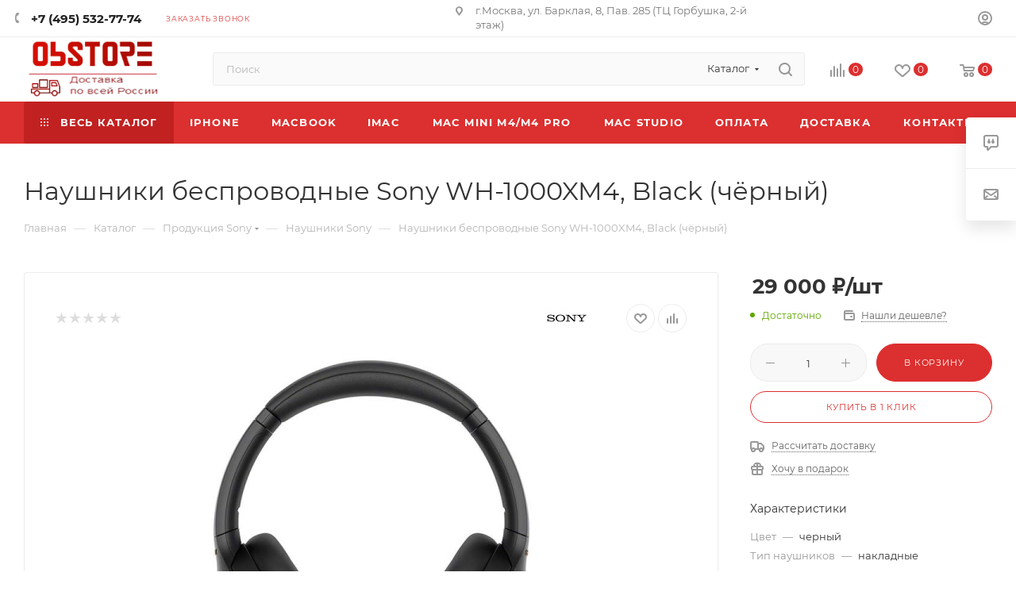

--- FILE ---
content_type: text/html; charset=UTF-8
request_url: https://www.obstore.ru/catalog/produktsiya-sony/naushniki-sony/naushniki-besprovodnye-sony-wh-1000xm4-black-chyernyy/
body_size: 79039
content:
<!DOCTYPE html>
<html xmlns="http://www.w3.org/1999/xhtml" xml:lang="ru" lang="ru"  >
<head><link rel="canonical" href="https://www.obstore.ru/catalog/produktsiya-sony/naushniki-sony/naushniki-besprovodnye-sony-wh-1000xm4-black-chyernyy/" />
<!-- Google Tag Manager -->
<script>(function(w,d,s,l,i){w[l]=w[l]||[];w[l].push({'gtm.start':
new Date().getTime(),event:'gtm.js'});var f=d.getElementsByTagName(s)[0],
j=d.createElement(s),dl=l!='dataLayer'?'&l='+l:'';j.async=true;j.src=
'https://www.googletagmanager.com/gtm.js?id='+i+dl;f.parentNode.insertBefore(j,f);
})(window,document,'script','dataLayer','GTM-KPLBCPX');</script>
<!-- End Google Tag Manager -->
	<title>Наушники беспроводные Sony WH-1000XM4, Black (чёрный) купить по доступным ценам в интернет-магазине OBSTORE.RU</title>
	<meta name="viewport" content="initial-scale=1.0, width=device-width, maximum-scale=1" />
	<meta name="HandheldFriendly" content="true" />
	<meta name="yes" content="yes" />
	<meta name="apple-mobile-web-app-status-bar-style" content="black" />
	<meta name="SKYPE_TOOLBAR" content="SKYPE_TOOLBAR_PARSER_COMPATIBLE" />
	<meta http-equiv="Content-Type" content="text/html; charset=UTF-8" />
<meta name="keywords" content="интернет-магазин, заказать, купить" />
<meta name="description" content="Оригинальные Наушники беспроводные Sony WH-1000XM4, Black (чёрный) по самым низким ценам в интернет магазине OBSTORE.RU в Москве с быстрой доставкой по всей России и СНГ. 
☎ Наш телефон - 7 (495) 532-77-74
" />
<link href="/bitrix/css/aspro.max/notice.min.css?16685856262876"  rel="stylesheet" />
<link href="/bitrix/js/ui/design-tokens/dist/ui.design-tokens.min.css?171690215623463"  rel="stylesheet" />
<link href="/bitrix/js/ui/fonts/opensans/ui.font.opensans.min.css?16685856232320"  rel="stylesheet" />
<link href="/bitrix/js/main/popup/dist/main.popup.bundle.min.css?174236751026589"  rel="stylesheet" />
<link href="/bitrix/cache/css/s1/aspro_max/page_45abb271acdddb6c196b5ec552cd732a/page_45abb271acdddb6c196b5ec552cd732a_v1.css?1767974326127401"  rel="stylesheet" />
<link href="/bitrix/cache/css/s1/aspro_max/default_dc58ebcb3ee3fdf25d237e70e6fe20f1/default_dc58ebcb3ee3fdf25d237e70e6fe20f1_v1.css?176797432656130"  rel="stylesheet" />
<link href="/bitrix/panel/main/popup.min.css?171620353220774"  rel="stylesheet" />
<link href="/bitrix/cache/css/s1/aspro_max/template_ded2cf085d9b2b6cab3d0a578a34e3ca/template_ded2cf085d9b2b6cab3d0a578a34e3ca_v1.css?17679741921247015"  data-template-style="true" rel="stylesheet" />
<script>if(!window.BX)window.BX={};if(!window.BX.message)window.BX.message=function(mess){if(typeof mess==='object'){for(let i in mess) {BX.message[i]=mess[i];} return true;}};</script>
<script>(window.BX||top.BX).message({"JS_CORE_LOADING":"Загрузка...","JS_CORE_NO_DATA":"- Нет данных -","JS_CORE_WINDOW_CLOSE":"Закрыть","JS_CORE_WINDOW_EXPAND":"Развернуть","JS_CORE_WINDOW_NARROW":"Свернуть в окно","JS_CORE_WINDOW_SAVE":"Сохранить","JS_CORE_WINDOW_CANCEL":"Отменить","JS_CORE_WINDOW_CONTINUE":"Продолжить","JS_CORE_H":"ч","JS_CORE_M":"м","JS_CORE_S":"с","JSADM_AI_HIDE_EXTRA":"Скрыть лишние","JSADM_AI_ALL_NOTIF":"Показать все","JSADM_AUTH_REQ":"Требуется авторизация!","JS_CORE_WINDOW_AUTH":"Войти","JS_CORE_IMAGE_FULL":"Полный размер"});</script>
<script src="/bitrix/js/main/core/core.min.js?1742367518225353"></script>
<script>BX.Runtime.registerExtension({"name":"main.core","namespace":"BX","loaded":true});</script>
<script>BX.setJSList(["\/bitrix\/js\/main\/core\/core_ajax.js","\/bitrix\/js\/main\/core\/core_promise.js","\/bitrix\/js\/main\/polyfill\/promise\/js\/promise.js","\/bitrix\/js\/main\/loadext\/loadext.js","\/bitrix\/js\/main\/loadext\/extension.js","\/bitrix\/js\/main\/polyfill\/promise\/js\/promise.js","\/bitrix\/js\/main\/polyfill\/find\/js\/find.js","\/bitrix\/js\/main\/polyfill\/includes\/js\/includes.js","\/bitrix\/js\/main\/polyfill\/matches\/js\/matches.js","\/bitrix\/js\/ui\/polyfill\/closest\/js\/closest.js","\/bitrix\/js\/main\/polyfill\/fill\/main.polyfill.fill.js","\/bitrix\/js\/main\/polyfill\/find\/js\/find.js","\/bitrix\/js\/main\/polyfill\/matches\/js\/matches.js","\/bitrix\/js\/main\/polyfill\/core\/dist\/polyfill.bundle.js","\/bitrix\/js\/main\/core\/core.js","\/bitrix\/js\/main\/polyfill\/intersectionobserver\/js\/intersectionobserver.js","\/bitrix\/js\/main\/lazyload\/dist\/lazyload.bundle.js","\/bitrix\/js\/main\/polyfill\/core\/dist\/polyfill.bundle.js","\/bitrix\/js\/main\/parambag\/dist\/parambag.bundle.js"]);
</script>
<script>BX.Runtime.registerExtension({"name":"fx","namespace":"window","loaded":true});</script>
<script>BX.Runtime.registerExtension({"name":"pull.protobuf","namespace":"BX","loaded":true});</script>
<script>BX.Runtime.registerExtension({"name":"rest.client","namespace":"window","loaded":true});</script>
<script>(window.BX||top.BX).message({"pull_server_enabled":"N","pull_config_timestamp":0,"shared_worker_allowed":"Y","pull_guest_mode":"N","pull_guest_user_id":0,"pull_worker_mtime":1742367457});(window.BX||top.BX).message({"PULL_OLD_REVISION":"Для продолжения корректной работы с сайтом необходимо перезагрузить страницу."});</script>
<script>BX.Runtime.registerExtension({"name":"pull.client","namespace":"BX","loaded":true});</script>
<script>BX.Runtime.registerExtension({"name":"pull","namespace":"window","loaded":true});</script>
<script>(window.BX||top.BX).message({"NOTICE_ADDED2CART":"В корзине","NOTICE_CLOSE":"Закрыть","NOTICE_MORE":"и ещё #COUNT# #PRODUCTS#","NOTICE_PRODUCT0":"товаров","NOTICE_PRODUCT1":"товар","NOTICE_PRODUCT2":"товара","NOTICE_ADDED2DELAY":"В отложенных","NOTICE_ADDED2COMPARE":"В сравнении"});</script>
<script>BX.Runtime.registerExtension({"name":"aspro_notice","namespace":"window","loaded":true});</script>
<script>(window.BX||top.BX).message({"CT_BST_SEARCH_BUTTON2":"Найти","SEARCH_IN_SITE_FULL":"По всему сайту","SEARCH_IN_SITE":"Везде","SEARCH_IN_CATALOG_FULL":"По каталогу","SEARCH_IN_CATALOG":"Каталог"});</script>
<script>BX.Runtime.registerExtension({"name":"aspro_searchtitle","namespace":"window","loaded":true});</script>
<script>BX.Runtime.registerExtension({"name":"aspro_line_block","namespace":"window","loaded":true});</script>
<script>BX.Runtime.registerExtension({"name":"ui.design-tokens","namespace":"window","loaded":true});</script>
<script>BX.Runtime.registerExtension({"name":"ui.fonts.opensans","namespace":"window","loaded":true});</script>
<script>BX.Runtime.registerExtension({"name":"main.popup","namespace":"BX.Main","loaded":true});</script>
<script>BX.Runtime.registerExtension({"name":"popup","namespace":"window","loaded":true});</script>
<script>BX.Runtime.registerExtension({"name":"main.pageobject","namespace":"window","loaded":true});</script>
<script>(window.BX||top.BX).message({"JS_CORE_LOADING":"Загрузка...","JS_CORE_NO_DATA":"- Нет данных -","JS_CORE_WINDOW_CLOSE":"Закрыть","JS_CORE_WINDOW_EXPAND":"Развернуть","JS_CORE_WINDOW_NARROW":"Свернуть в окно","JS_CORE_WINDOW_SAVE":"Сохранить","JS_CORE_WINDOW_CANCEL":"Отменить","JS_CORE_WINDOW_CONTINUE":"Продолжить","JS_CORE_H":"ч","JS_CORE_M":"м","JS_CORE_S":"с","JSADM_AI_HIDE_EXTRA":"Скрыть лишние","JSADM_AI_ALL_NOTIF":"Показать все","JSADM_AUTH_REQ":"Требуется авторизация!","JS_CORE_WINDOW_AUTH":"Войти","JS_CORE_IMAGE_FULL":"Полный размер"});</script>
<script>BX.Runtime.registerExtension({"name":"window","namespace":"window","loaded":true});</script>
<script type="extension/settings" data-extension="currency.currency-core">{"region":"ru"}</script>
<script>BX.Runtime.registerExtension({"name":"currency.currency-core","namespace":"BX.Currency","loaded":true});</script>
<script>BX.Runtime.registerExtension({"name":"currency","namespace":"window","loaded":true});</script>
<script>BX.Runtime.registerExtension({"name":"aspro_swiper_init","namespace":"window","loaded":true});</script>
<script>BX.Runtime.registerExtension({"name":"aspro_swiper","namespace":"window","loaded":true});</script>
<script>BX.Runtime.registerExtension({"name":"aspro_swiper_main_styles","namespace":"window","loaded":true});</script>
<script>BX.Runtime.registerExtension({"name":"aspro_propertygroups","namespace":"window","loaded":true});</script>
<script>BX.Runtime.registerExtension({"name":"ls","namespace":"window","loaded":true});</script>
<script>BX.Runtime.registerExtension({"name":"aspro_owl_carousel","namespace":"window","loaded":true});</script>
<script>BX.Runtime.registerExtension({"name":"aspro_catalog_element","namespace":"window","loaded":true});</script>
<script>BX.Runtime.registerExtension({"name":"aspro_detail_gallery","namespace":"window","loaded":true});</script>
<script>BX.Runtime.registerExtension({"name":"aspro_fancybox","namespace":"window","loaded":true});</script>
<script>BX.Runtime.registerExtension({"name":"aspro_animation_ext","namespace":"window","loaded":true});</script>
<script>(window.BX||top.BX).message({"LANGUAGE_ID":"ru","FORMAT_DATE":"DD.MM.YYYY","FORMAT_DATETIME":"DD.MM.YYYY HH:MI:SS","COOKIE_PREFIX":"BITRIX_SM","SERVER_TZ_OFFSET":"10800","UTF_MODE":"Y","SITE_ID":"s1","SITE_DIR":"\/","USER_ID":"","SERVER_TIME":1768605121,"USER_TZ_OFFSET":0,"USER_TZ_AUTO":"Y","bitrix_sessid":"06c3a2ab42cfb1961c1ba94b07413556"});</script>

<script  src="/bitrix/cache/js/s1/aspro_max/kernel_main/kernel_main_v1.js?1767974704196377"></script>
<script src="/bitrix/js/pull/protobuf/protobuf.min.js?172354366276433"></script>
<script src="/bitrix/js/pull/protobuf/model.min.js?172354366214190"></script>
<script src="/bitrix/js/rest/client/rest.client.min.js?17235436709240"></script>
<script src="/bitrix/js/pull/client/pull.client.min.js?174236745149664"></script>
<script src="/bitrix/js/main/ajax.min.js?166858562422194"></script>
<script src="/bitrix/js/aspro.max/notice.min.js?166858562314243"></script>
<script src="/bitrix/js/main/popup/dist/main.popup.bundle.min.js?174236751065924"></script>
<script src="/bitrix/js/main/rating.min.js?171634048812227"></script>
<script src="/bitrix/js/currency/currency-core/dist/currency-core.bundle.min.js?17176557224569"></script>
<script src="/bitrix/js/currency/core_currency.min.js?1717655722835"></script>
<script src="/bitrix/js/main/core/core_ls.min.js?17423675102683"></script>
<script src="/bitrix/js/yandex.metrika/script.js?17163811176603"></script>
<script>BX.setJSList(["\/bitrix\/js\/main\/core\/core_fx.js","\/bitrix\/js\/main\/pageobject\/pageobject.js","\/bitrix\/js\/main\/core\/core_window.js","\/bitrix\/js\/main\/session.js","\/bitrix\/js\/main\/date\/main.date.js","\/bitrix\/js\/main\/core\/core_date.js","\/bitrix\/js\/main\/utils.js","\/bitrix\/js\/main\/dd.js","\/bitrix\/js\/main\/core\/core_uf.js","\/bitrix\/js\/main\/core\/core_dd.js","\/bitrix\/js\/main\/core\/core_tooltip.js","\/bitrix\/templates\/aspro_max\/components\/bitrix\/catalog\/main\/script.js","\/bitrix\/templates\/aspro_max\/components\/bitrix\/catalog.element\/main\/script.js","\/bitrix\/templates\/aspro_max\/components\/bitrix\/sale.prediction.product.detail\/main\/script.js","\/bitrix\/templates\/aspro_max\/components\/bitrix\/sale.gift.product\/main\/script.js","\/bitrix\/templates\/aspro_max\/components\/bitrix\/sale.gift.main.products\/main\/script.js","\/bitrix\/templates\/aspro_max\/js\/slider.swiper.min.js","\/bitrix\/templates\/aspro_max\/vendor\/js\/carousel\/swiper\/swiper-bundle.min.js","\/bitrix\/templates\/aspro_max\/js\/propertygroups.js","\/bitrix\/templates\/aspro_max\/js\/jquery.history.js","\/bitrix\/templates\/aspro_max\/vendor\/js\/carousel\/owl\/owl.carousel.min.js","\/bitrix\/templates\/aspro_max\/js\/catalog_element.min.js","\/bitrix\/templates\/aspro_max\/js\/jquery.fancybox.min.js","\/bitrix\/templates\/aspro_max\/js\/observer.js","\/bitrix\/templates\/aspro_max\/js\/jquery.actual.min.js","\/bitrix\/templates\/aspro_max\/js\/jqModal.js","\/bitrix\/templates\/aspro_max\/vendor\/js\/bootstrap.js","\/bitrix\/templates\/aspro_max\/vendor\/js\/jquery.appear.js","\/bitrix\/templates\/aspro_max\/vendor\/js\/ripple.js","\/bitrix\/templates\/aspro_max\/vendor\/js\/velocity\/velocity.js","\/bitrix\/templates\/aspro_max\/vendor\/js\/velocity\/velocity.ui.js","\/bitrix\/templates\/aspro_max\/js\/browser.js","\/bitrix\/templates\/aspro_max\/js\/jquery.uniform.min.js","\/bitrix\/templates\/aspro_max\/vendor\/js\/sticky-sidebar.js","\/bitrix\/templates\/aspro_max\/js\/jquery.validate.min.js","\/bitrix\/templates\/aspro_max\/js\/jquery.easing.1.3.js","\/bitrix\/templates\/aspro_max\/js\/equalize.min.js","\/bitrix\/templates\/aspro_max\/js\/jquery.alphanumeric.js","\/bitrix\/templates\/aspro_max\/js\/jquery.cookie.js","\/bitrix\/templates\/aspro_max\/js\/jquery.plugin.min.js","\/bitrix\/templates\/aspro_max\/js\/jquery.countdown.min.js","\/bitrix\/templates\/aspro_max\/js\/jquery.countdown-ru.js","\/bitrix\/templates\/aspro_max\/js\/jquery.ikSelect.js","\/bitrix\/templates\/aspro_max\/js\/jquery.mobile.custom.touch.min.js","\/bitrix\/templates\/aspro_max\/js\/jquery.dotdotdot.js","\/bitrix\/templates\/aspro_max\/js\/rating_likes.js","\/bitrix\/templates\/aspro_max\/js\/buy_services.js","\/bitrix\/templates\/aspro_max\/js\/mobile.js","\/bitrix\/templates\/aspro_max\/js\/jquery.mousewheel.min.js","\/bitrix\/templates\/aspro_max\/js\/jquery.mCustomScrollbar.js","\/bitrix\/templates\/aspro_max\/js\/scrollTabs.js","\/bitrix\/templates\/aspro_max\/js\/main.js","\/bitrix\/templates\/aspro_max\/js\/blocks\/blocks.js","\/bitrix\/components\/bitrix\/search.title\/script.js","\/bitrix\/templates\/aspro_max\/components\/bitrix\/search.title\/mega_menu\/script.js","\/bitrix\/templates\/aspro_max\/js\/searchtitle.js","\/bitrix\/templates\/aspro_max\/components\/bitrix\/menu\/menu_in_burger\/script.js","\/bitrix\/templates\/aspro_max\/components\/bitrix\/search.title\/corp\/script.js","\/bitrix\/templates\/aspro_max\/components\/bitrix\/menu\/top\/script.js","\/bitrix\/components\/aspro\/marketing.popup.max\/templates\/.default\/script.js","\/bitrix\/templates\/aspro_max\/components\/bitrix\/search.title\/fixed\/script.js","\/bitrix\/templates\/aspro_max\/js\/custom.js","\/bitrix\/templates\/aspro_max\/components\/bitrix\/catalog.comments\/catalog\/script.js"]);</script>
<script>BX.setCSSList(["\/bitrix\/templates\/aspro_max\/components\/bitrix\/catalog\/main\/style.css","\/bitrix\/templates\/aspro_max\/components\/bitrix\/catalog.element\/main\/style.css","\/bitrix\/templates\/aspro_max\/components\/bitrix\/sale.gift.main.products\/main\/style.css","\/bitrix\/templates\/aspro_max\/vendor\/css\/carousel\/swiper\/swiper-bundle.min.css","\/bitrix\/templates\/aspro_max\/css\/slider.swiper.min.css","\/bitrix\/templates\/aspro_max\/css\/main_slider.min.css","\/bitrix\/templates\/aspro_max\/css\/propertygroups.css","\/bitrix\/templates\/aspro_max\/vendor\/css\/carousel\/owl\/owl.carousel.min.css","\/bitrix\/templates\/aspro_max\/vendor\/css\/carousel\/owl\/owl.theme.default.min.css","\/bitrix\/templates\/aspro_max\/css\/detail-gallery.css","\/bitrix\/templates\/aspro_max\/css\/jquery.fancybox.min.css","\/bitrix\/templates\/aspro_max\/css\/animation\/animation_ext.css","\/bitrix\/templates\/aspro_max\/css\/fonts\/montserrat\/css\/montserrat.min.css","\/bitrix\/templates\/aspro_max\/css\/blocks\/dark-light-theme.css","\/bitrix\/templates\/aspro_max\/css\/colored.css","\/bitrix\/templates\/aspro_max\/vendor\/css\/bootstrap.css","\/bitrix\/templates\/aspro_max\/css\/styles.css","\/bitrix\/templates\/aspro_max\/css\/blocks\/blocks.css","\/bitrix\/templates\/aspro_max\/css\/blocks\/common.blocks\/counter-state\/counter-state.css","\/bitrix\/templates\/aspro_max\/css\/banners.css","\/bitrix\/templates\/aspro_max\/css\/menu.css","\/bitrix\/templates\/aspro_max\/css\/catalog.css","\/bitrix\/templates\/aspro_max\/css\/jquery.mCustomScrollbar.min.css","\/bitrix\/templates\/aspro_max\/vendor\/css\/ripple.css","\/bitrix\/templates\/aspro_max\/css\/left_block_main_page.css","\/bitrix\/templates\/aspro_max\/css\/stores.css","\/bitrix\/templates\/aspro_max\/css\/yandex_map.css","\/bitrix\/templates\/aspro_max\/css\/buy_services.css","\/bitrix\/templates\/aspro_max\/css\/header_fixed.css","\/bitrix\/templates\/aspro_max\/ajax\/ajax.css","\/bitrix\/templates\/aspro_max\/css\/searchtitle.css","\/bitrix\/templates\/aspro_max\/css\/blocks\/line-block.min.css","\/bitrix\/templates\/aspro_max\/components\/bitrix\/menu\/top\/style.css","\/bitrix\/templates\/aspro_max\/components\/bitrix\/breadcrumb\/main\/style.css","\/bitrix\/templates\/aspro_max\/css\/footer.css","\/bitrix\/components\/aspro\/marketing.popup.max\/templates\/.default\/style.css","\/bitrix\/templates\/aspro_max\/styles.css","\/bitrix\/templates\/aspro_max\/template_styles.css","\/bitrix\/templates\/aspro_max\/css\/header.css","\/bitrix\/templates\/aspro_max\/css\/media.css","\/bitrix\/templates\/aspro_max\/css\/h1-normal.css","\/bitrix\/templates\/aspro_max\/css\/round-elements.css","\/bitrix\/templates\/aspro_max\/themes\/1\/theme.css","\/bitrix\/templates\/aspro_max\/css\/widths\/width-1.css","\/bitrix\/templates\/aspro_max\/css\/fonts\/font-10.css","\/bitrix\/templates\/aspro_max\/css\/custom.css","\/bitrix\/templates\/aspro_max\/components\/bitrix\/catalog.comments\/catalog\/style.css","\/bitrix\/components\/bitrix\/blog\/templates\/.default\/style.css","\/bitrix\/components\/bitrix\/blog\/templates\/.default\/themes\/green\/style.css","\/bitrix\/components\/bitrix\/rating.vote\/templates\/standart_text\/style.css"]);</script>
<!-- BEGIN JIVOSITE CODE -->
        <script>
            (function(){
                var widget_id = 'xL7s3nGOaZ';
                var s = document.createElement('script');
                s.type = 'text/javascript';
                s.async = true;
                s.src = '//code.jivosite.com/script/widget/'+widget_id;
                var ss = document.getElementsByTagName('script')[0];
                ss.parentNode.insertBefore(s, ss);
            })();
        </script>
        <!-- END JIVOSITE CODE -->
<script data-skip-moving='true'>window['asproRecaptcha'] = {params: {'recaptchaColor':'light','recaptchaLogoShow':'y','recaptchaSize':'normal','recaptchaBadge':'bottomright','recaptchaLang':'ru'},key: '6LdcrtghAAAAAMRBTAFPGxR92K11CKOfaMFMeoqr',ver: '2'};</script>
<script data-skip-moving='true'>!function(c,t,n,p){function s(e){var a=t.getElementById(e);if(a&&!(a.className.indexOf("g-recaptcha")<0)&&c.grecaptcha)if("3"==c[p].ver)a.innerHTML='<textarea class="g-recaptcha-response" style="display:none;resize:0;" name="g-recaptcha-response"></textarea>',grecaptcha.ready(function(){grecaptcha.execute(c[p].key,{action:"maxscore"}).then(function(e){a.innerHTML='<textarea class="g-recaptcha-response" style="display:none;resize:0;" name="g-recaptcha-response">'+e+"</textarea>"})});else{if(a.children.length)return;var r=grecaptcha.render(e,{sitekey:c[p].key+"",theme:c[p].params.recaptchaColor+"",size:c[p].params.recaptchaSize+"",callback:"onCaptchaVerify"+c[p].params.recaptchaSize,badge:c[p].params.recaptchaBadge});$(a).attr("data-widgetid",r)}}c.onLoadRenderRecaptcha=function(){var e=[];for(var a in c[n].args)if(c[n].args.hasOwnProperty(a)){var r=c[n].args[a][0];-1==e.indexOf(r)&&(e.push(r),s(r))}c[n]=function(e){s(e)}},c[n]=c[n]||function(){var e,a,r;c[n].args=c[n].args||[],c[n].args.push(arguments),a="recaptchaApiLoader",(e=t).getElementById(a)||((r=e.createElement("script")).id=a,r.src="//www.google.com/recaptcha/api.js?hl="+c[p].params.recaptchaLang+"&onload=onLoadRenderRecaptcha&render="+("3"==c[p].ver?c[p].key:"explicit"),e.head.appendChild(r))}}(window,document,"renderRecaptchaById","asproRecaptcha");</script>
<script data-skip-moving='true'>!function(){function d(a){for(var e=a;e;)if("form"===(e=e.parentNode).nodeName.toLowerCase())return e;return null}function i(a){var e=[],t=null,n=!1;void 0!==a&&(n=null!==a),t=n?a.getElementsByTagName("input"):document.getElementsByName("captcha_word");for(var r=0;r<t.length;r++)"captcha_word"===t[r].name&&e.push(t[r]);return e}function l(a){for(var e=[],t=a.getElementsByTagName("img"),n=0;n<t.length;n++)!/\/bitrix\/tools\/captcha.php\?(captcha_code|captcha_sid)=[^>]*?/i.test(t[n].src)&&"captcha"!==t[n].id||e.push(t[n]);return e}function h(a){var e="recaptcha-dynamic-"+(new Date).getTime();if(null!==document.getElementById(e)){for(var t=null;t=Math.floor(65535*Math.random()),null!==document.getElementById(e+t););e+=t}var n=document.createElement("div");n.id=e,n.className="g-recaptcha",n.attributes["data-sitekey"]=window.asproRecaptcha.key,a.parentNode&&(a.parentNode.className+=" recaptcha_text",a.parentNode.replaceChild(n,a)),"3"==window.asproRecaptcha.ver&&(a.closest(".captcha-row").style.display="none"),renderRecaptchaById(e)}function a(){for(var a,e,t,n,r=function(){var a=i(null);if(0===a.length)return[];for(var e=[],t=0;t<a.length;t++){var n=d(a[t]);null!==n&&e.push(n)}return e}(),c=0;c<r.length;c++){var o=r[c],p=i(o);if(0!==p.length){var s=l(o);if(0!==s.length){for(a=0;a<p.length;a++)h(p[a]);for(a=0;a<s.length;a++)t=s[a],n="[data-uri]",t.attributes.src=n,t.style.display="none","src"in t&&(t.parentNode&&-1===t.parentNode.className.indexOf("recaptcha_tmp_img")&&(t.parentNode.className+=" recaptcha_tmp_img"),t.src=n);e=o,"function"==typeof $&&$(e).find(".captcha-row label > span").length&&$(e).find(".captcha-row label > span").html(BX.message("RECAPTCHA_TEXT")+' <span class="star">*</span>')}}}}document.addEventListener?document.addEventListener("DOMNodeInserted",function(){try{return(function(){if("undefined"!=typeof renderRecaptchaById)for(var a=document.getElementsByClassName("g-recaptcha"),e=0;e<a.length;e++){var t=a[e];if(0===t.innerHTML.length){var n=t.id;if("string"==typeof n&&0!==n.length){if("3"==window.asproRecaptcha.ver)t.closest(".captcha-row").style.display="none";else if("function"==typeof $){var r=$(t).closest(".captcha-row");r.length&&(r.addClass(window.asproRecaptcha.params.recaptchaSize+" logo_captcha_"+window.asproRecaptcha.params.recaptchaLogoShow+" "+window.asproRecaptcha.params.recaptchaBadge),r.find(".captcha_image").addClass("recaptcha_tmp_img"),r.find(".captcha_input").addClass("recaptcha_text"),"invisible"!==window.asproRecaptcha.params.recaptchaSize&&(r.find("input.recaptcha").length||$('<input type="text" class="recaptcha" value="" />').appendTo(r)))}renderRecaptchaById(n)}}}}(),window.renderRecaptchaById&&window.asproRecaptcha&&window.asproRecaptcha.key)?(a(),!0):(console.error("Bad captcha keys or module error"),!0)}catch(a){return console.error(a),!0}},!1):console.warn("Your browser does not support dynamic ReCaptcha replacement")}();</script>
            <script>
                window.dataLayerName = 'dataLayer';
                var dataLayerName = window.dataLayerName;
            </script>
            <!-- Yandex.Metrika counter -->
            <script>
                (function (m, e, t, r, i, k, a) {
                    m[i] = m[i] || function () {
                        (m[i].a = m[i].a || []).push(arguments)
                    };
                    m[i].l = 1 * new Date();
                    k = e.createElement(t), a = e.getElementsByTagName(t)[0], k.async = 1, k.src = r, a.parentNode.insertBefore(k, a)
                })
                (window, document, "script", "https://mc.yandex.ru/metrika/tag.js", "ym");
                ym("54245698", "init", {
                    clickmap: true,
                    trackLinks: true,
                    accurateTrackBounce: true,
                    webvisor: true,
                    ecommerce: dataLayerName,
                    params: {
                        __ym: {
                            "ymCmsPlugin": {
                                "cms": "1c-bitrix",
                                "cmsVersion": "25.100",
                                "pluginVersion": "1.0.8",
                                'ymCmsRip': 1554460426                            }
                        }
                    }
                });
                document.addEventListener("DOMContentLoaded", function() {
                                                    document.querySelectorAll("Посетитель начал оформление заказа").forEach(box =>
                                box.addEventListener("submit", () => {
                                    ym(54245698, 'reachGoal', 'ym-begin-checkout');
                                    console.log('ym-begin-checkout');
                                })
                            )
                                                    document.querySelectorAll("Добавление товара в корзину").forEach(box =>
                                box.addEventListener("click", () => {
                                    ym(54245698, 'reachGoal', 'ym-add-to-cart');
                                    console.log('ym-add-to-cart');
                                })
                            )
                                    });
            </script>
            <!-- /Yandex.Metrika counter -->
                    <script>
            window.counters = ["54245698"];
        </script>
<script>
					(function () {
						"use strict";
						var counter = function ()
						{
							var cookie = (function (name) {
								var parts = ("; " + document.cookie).split("; " + name + "=");
								if (parts.length == 2) {
									try {return JSON.parse(decodeURIComponent(parts.pop().split(";").shift()));}
									catch (e) {}
								}
							})("BITRIX_CONVERSION_CONTEXT_s1");
							if (cookie && cookie.EXPIRE >= BX.message("SERVER_TIME"))
								return;
							var request = new XMLHttpRequest();
							request.open("POST", "/bitrix/tools/conversion/ajax_counter.php", true);
							request.setRequestHeader("Content-type", "application/x-www-form-urlencoded");
							request.send(
								"SITE_ID="+encodeURIComponent("s1")+
								"&sessid="+encodeURIComponent(BX.bitrix_sessid())+
								"&HTTP_REFERER="+encodeURIComponent(document.referrer)
							);
						};
						if (window.frameRequestStart === true)
							BX.addCustomEvent("onFrameDataReceived", counter);
						else
							BX.ready(counter);
					})();
				</script>
<script>BX.message({'PORTAL_WIZARD_NAME':'Аспро: Максимум - интернет-магазин','PORTAL_WIZARD_DESC':'Аспро: Максимум - интернет магазин с поддержкой современных технологий: BigData, композитный сайт, фасетный поиск, адаптивная верстка','ASPRO_MAX_MOD_INST_OK':'Поздравляем, модуль «Аспро: Максимум - интернет-магазин» успешно установлен!<br />\nДля установки готового сайта, пожалуйста перейдите <a href=\'/bitrix/admin/wizard_list.php?lang=ru\'>в список мастеров<\/a> <br />и выберите пункт «Установить» в меню мастера aspro:max','ASPRO_MAX_MOD_UNINST_OK':'Удаление модуля успешно завершено','ASPRO_MAX_SCOM_INSTALL_NAME':'Аспро: Максимум - интернет-магазин','ASPRO_MAX_SCOM_INSTALL_DESCRIPTION':'Мастер создания интернет-магазина «Аспро: Максимум - интернет-магазин»','ASPRO_MAX_SCOM_INSTALL_TITLE':'Установка модуля \"Аспро: Максимум\"','ASPRO_MAX_SCOM_UNINSTALL_TITLE':'Удаление модуля \"Аспро: Максимум\"','ASPRO_MAX_SPER_PARTNER':'Аспро','ASPRO_MAX_PARTNER_URI':'http://www.aspro.ru','OPEN_WIZARDS_LIST':'Открыть список мастеров','ASPRO_MAX_INSTALL_SITE':'Установить готовый сайт','PHONE':'Телефон','FAST_VIEW':'Быстрый просмотр','TABLES_SIZE_TITLE':'Подбор размера','SOCIAL':'Социальные сети','DESCRIPTION':'Описание магазина','ITEMS':'Товары','LOGO':'Логотип','REGISTER_INCLUDE_AREA':'Текст о регистрации','AUTH_INCLUDE_AREA':'Текст об авторизации','FRONT_IMG':'Изображение компании','EMPTY_CART':'пуста','CATALOG_VIEW_MORE':'... Показать все','CATALOG_VIEW_LESS':'... Свернуть','JS_REQUIRED':'Заполните это поле','JS_FORMAT':'Неверный формат','JS_FILE_EXT':'Недопустимое расширение файла','JS_PASSWORD_COPY':'Пароли не совпадают','JS_PASSWORD_LENGTH':'Минимум 6 символов','JS_ERROR':'Неверно заполнено поле','JS_FILE_SIZE':'Максимальный размер 5мб','JS_FILE_BUTTON_NAME':'Выберите файл','JS_FILE_DEFAULT':'Прикрепите файл','JS_DATE':'Некорректная дата','JS_DATETIME':'Некорректная дата/время','JS_REQUIRED_LICENSES':'Согласитесь с условиями','JS_REQUIRED_OFFER':'Согласитесь с условиями','LICENSE_PROP':'Согласие на обработку персональных данных','LOGIN_LEN':'Введите минимум {0} символа','FANCY_CLOSE':'Закрыть','FANCY_NEXT':'Следующий','FANCY_PREV':'Предыдущий','TOP_AUTH_REGISTER':'Регистрация','CALLBACK':'Заказать звонок','ASK':'Задать вопрос','REVIEW':'Оставить отзыв','S_CALLBACK':'Заказать звонок','UNTIL_AKC':'До конца акции','TITLE_QUANTITY_BLOCK':'Остаток','TITLE_QUANTITY':'шт','TOTAL_SUMM_ITEM':'Общая стоимость ','SUBSCRIBE_SUCCESS':'Вы успешно подписались','RECAPTCHA_TEXT':'Подтвердите, что вы не робот','JS_RECAPTCHA_ERROR':'Пройдите проверку','COUNTDOWN_SEC':'сек','COUNTDOWN_MIN':'мин','COUNTDOWN_HOUR':'час','COUNTDOWN_DAY0':'дн','COUNTDOWN_DAY1':'дн','COUNTDOWN_DAY2':'дн','COUNTDOWN_WEAK0':'Недель','COUNTDOWN_WEAK1':'Неделя','COUNTDOWN_WEAK2':'Недели','COUNTDOWN_MONTH0':'Месяцев','COUNTDOWN_MONTH1':'Месяц','COUNTDOWN_MONTH2':'Месяца','COUNTDOWN_YEAR0':'Лет','COUNTDOWN_YEAR1':'Год','COUNTDOWN_YEAR2':'Года','COUNTDOWN_COMPACT_SEC':'с','COUNTDOWN_COMPACT_MIN':'м','COUNTDOWN_COMPACT_HOUR':'ч','COUNTDOWN_COMPACT_DAY':'д','COUNTDOWN_COMPACT_WEAK':'н','COUNTDOWN_COMPACT_MONTH':'м','COUNTDOWN_COMPACT_YEAR0':'л','COUNTDOWN_COMPACT_YEAR1':'г','CATALOG_PARTIAL_BASKET_PROPERTIES_ERROR':'Заполнены не все свойства у добавляемого товара','CATALOG_EMPTY_BASKET_PROPERTIES_ERROR':'Выберите свойства товара, добавляемые в корзину в параметрах компонента','CATALOG_ELEMENT_NOT_FOUND':'Элемент не найден','ERROR_ADD2BASKET':'Ошибка добавления товара в корзину','CATALOG_SUCCESSFUL_ADD_TO_BASKET':'Успешное добавление товара в корзину','ERROR_BASKET_TITLE':'Ошибка корзины','ERROR_BASKET_PROP_TITLE':'Выберите свойства, добавляемые в корзину','ERROR_BASKET_BUTTON':'Выбрать','BASKET_TOP':'Корзина в шапке','ERROR_ADD_DELAY_ITEM':'Ошибка отложенной корзины','VIEWED_TITLE':'Ранее вы смотрели','VIEWED_BEFORE':'Ранее вы смотрели','BEST_TITLE':'Лучшие предложения','CT_BST_SEARCH_BUTTON':'Поиск','CT_BST_SEARCH2_BUTTON':'Найти','BASKET_PRINT_BUTTON':'Распечатать','BASKET_CLEAR_ALL_BUTTON':'Очистить','BASKET_QUICK_ORDER_BUTTON':'Быстрый заказ','BASKET_CONTINUE_BUTTON':'Продолжить покупки','BASKET_ORDER_BUTTON':'Оформить заказ','SHARE_BUTTON':'Поделиться','BASKET_CHANGE_TITLE':'Ваш заказ','BASKET_CHANGE_LINK':'Изменить','MORE_INFO_SKU':'Купить','FROM':'от','BEFORE':'до','TITLE_BLOCK_VIEWED_NAME':'Ранее вы смотрели','T_BASKET':'Корзина','FILTER_EXPAND_VALUES':'Показать все','FILTER_HIDE_VALUES':'Свернуть','FULL_ORDER':'Полный заказ','CUSTOM_COLOR_CHOOSE':'Выбрать','CUSTOM_COLOR_CANCEL':'Отмена','S_MOBILE_MENU':'Меню','MAX_T_MENU_BACK':'Назад','MAX_T_MENU_CALLBACK':'Обратная связь','MAX_T_MENU_CONTACTS_TITLE':'Будьте на связи','SEARCH_TITLE':'Поиск','SOCIAL_TITLE':'Оставайтесь на связи','HEADER_SCHEDULE':'Время работы','SEO_TEXT':'SEO описание','COMPANY_IMG':'Картинка компании','COMPANY_TEXT':'Описание компании','CONFIG_SAVE_SUCCESS':'Настройки сохранены','CONFIG_SAVE_FAIL':'Ошибка сохранения настроек','ITEM_ECONOMY':'Экономия','ITEM_ARTICLE':'Артикул: ','JS_FORMAT_ORDER':'имеет неверный формат','JS_BASKET_COUNT_TITLE':'В корзине товаров на SUMM','POPUP_VIDEO':'Видео','POPUP_GIFT_TEXT':'Нашли что-то особенное? Намекните другу о подарке!','ORDER_FIO_LABEL':'Ф.И.О.','ORDER_PHONE_LABEL':'Телефон','ORDER_REGISTER_BUTTON':'Регистрация','PRICES_TYPE':'Варианты цен','FILTER_HELPER_VALUES':' знач.','SHOW_MORE_SCU_MAIN':'Еще #COUNT#','SHOW_MORE_SCU_1':'предложение','SHOW_MORE_SCU_2':'предложения','SHOW_MORE_SCU_3':'предложений','PARENT_ITEM_NOT_FOUND':'Не найден основной товар для услуги в корзине. Обновите страницу и попробуйте снова.','INVALID_NUMBER':'Неверный номер','INVALID_COUNTRY_CODE':'Неверный код страны','TOO_SHORT':'Номер слишком короткий','TOO_LONG':'Номер слишком длинный'})</script>
<link href="/bitrix/templates/aspro_max/css/critical.min.css?166858562224" data-skip-moving="true" rel="stylesheet">
<meta name="theme-color" content="#dc2f2f">
<style>:root{--theme-base-color: #dc2f2f;--theme-base-opacity-color: #dc2f2f1a;--theme-base-color-saturation:71%;--theme-base-color-lightness:52%;}</style>
<style>html {--theme-page-width: 1700px;--theme-page-width-padding: 32px}</style>
<link href="/bitrix/templates/aspro_max/css/print.min.css?166858562221745" data-template-style="true" rel="stylesheet" media="print">
					<script data-skip-moving="true" src="/bitrix/js/aspro.max/jquery-2.1.3.min.js"></script>
					<script data-skip-moving="true" src="/bitrix/templates/aspro_max/js/speed.min.js?=1668585621"></script>
<link rel="shortcut icon" href="/favicon.png" type="image/png" />
<link rel="apple-touch-icon" sizes="180x180" href="/upload/CMax/eae/lg51pow1897bsgui0d52nlf5h3ehcmph.png" />
<meta property="og:description" content="Оригинальные Наушники беспроводные Sony WH-1000XM4, Black (чёрный) по самым низким ценам в интернет магазине OBSTORE.RU в Москве с быстрой доставкой по всей России и СНГ. 
☎ Наш телефон - 7 (495) 532-77-74
" />
<meta property="og:image" content="https://www.obstore.ru/upload/iblock/63a/rr6ml1w3vm8z34hg1qef7hjjwdy53ev1.jpg" />
<link rel="image_src" href="https://www.obstore.ru/upload/iblock/63a/rr6ml1w3vm8z34hg1qef7hjjwdy53ev1.jpg"  />
<meta property="og:title" content="Наушники беспроводные Sony WH-1000XM4, Black (чёрный) купить по доступным ценам в интернет-магазине OBSTORE.RU" />
<meta property="og:type" content="website" />
<meta property="og:url" content="https://www.obstore.ru/catalog/produktsiya-sony/naushniki-sony/naushniki-besprovodnye-sony-wh-1000xm4-black-chyernyy/" />
<script>window[window.dataLayerName] = window[window.dataLayerName] || [];</script>
<!-- Top.Mail.Ru counter --><script> var _tmr = window._tmr || (window._tmr = []); _tmr.push({id: "3647068", type: "pageView", start: (new Date()).getTime()}); (function (d, w, id) { if (d.getElementById(id)) return; var ts = d.createElement("script"); ts.type = "text/javascript"; ts.async = true; ts.id = id; ts.src = "https://top-fwz1.mail.ru/js/code.js"; var f = function () {var s = d.getElementsByTagName("script")[0]; s.parentNode.insertBefore(ts, s);}; if (w.opera == "[object Opera]") { d.addEventListener("DOMContentLoaded", f, false); } else { f(); } })(document, window, "tmr-code");</script><noscript><div><img src="https://top-fwz1.mail.ru/counter?id=3647068;js=na" style="position:absolute;left:-9999px;" alt="Top.Mail.Ru" /></div></noscript><!-- /Top.Mail.Ru counter -->

<script  src="/bitrix/cache/js/s1/aspro_max/template_81c097fae3ba7530437a6ced87b7060f/template_81c097fae3ba7530437a6ced87b7060f_v1.js?1767974192731283"></script>
<script  src="/bitrix/cache/js/s1/aspro_max/page_9784d9361ccaedc364475c685ef86707/page_9784d9361ccaedc364475c685ef86707_v1.js?1767974326322195"></script>
<script  src="/bitrix/cache/js/s1/aspro_max/default_12fc05310a4410e1b3e920ee5039c5af/default_12fc05310a4410e1b3e920ee5039c5af_v1.js?17679743266754"></script>
<script>var _ba = _ba || []; _ba.push(["aid", "d5cb7ec99d7cde27cc460dd13c94dd8a"]); _ba.push(["host", "www.obstore.ru"]); (function() {var ba = document.createElement("script"); ba.type = "text/javascript"; ba.async = true;ba.src = (document.location.protocol == "https:" ? "https://" : "http://") + "bitrix.info/ba.js";var s = document.getElementsByTagName("script")[0];s.parentNode.insertBefore(ba, s);})();</script>

    <script>window._ab_id_=161587</script>
    <script src="https://cdn.botfaqtor.ru/one.js"></script>
</head>
<body class=" site_s1  fill_bg_n catalog-delayed-btn-Y theme-light" id="main" data-site="/">
<!-- Google Tag Manager (noscript) -->
<noscript><iframe src="https://www.googletagmanager.com/ns.html?id=GTM-KPLBCPX"
height="0" width="0" style="display:none;visibility:hidden"></iframe></noscript>
<!-- End Google Tag Manager (noscript) -->
	
	<div id="panel"></div>
	
		        <!--'start_frame_cache_basketitems-component-block'-->                        	<div id="ajax_basket"></div>
            <!--'end_frame_cache_basketitems-component-block'-->                        <div class="cd-modal-bg"></div>
        <script data-skip-moving="true">var solutionName = 'arMaxOptions';</script>
        <script src="/bitrix/templates/aspro_max/js/setTheme.php?site_id=s1&site_dir=/"
                data-skip-moving="true"></script>
        <script>window.onload = function () {
                window.basketJSParams = window.basketJSParams || [];
                window.dataLayer = window.dataLayer || [];}
            BX.message({'MIN_ORDER_PRICE_TEXT':'<b>Минимальная сумма заказа #PRICE#<\/b><br/>Пожалуйста, добавьте еще товаров в корзину','LICENSES_TEXT':'Я согласен на <a href=\"/include/licenses_detail.php\" target=\"_blank\">обработку персональных данных<\/a>'});
            arAsproOptions.PAGES.FRONT_PAGE = window[solutionName].PAGES.FRONT_PAGE = "";
            arAsproOptions.PAGES.BASKET_PAGE = window[solutionName].PAGES.BASKET_PAGE = "";
            arAsproOptions.PAGES.ORDER_PAGE = window[solutionName].PAGES.ORDER_PAGE = "";
            arAsproOptions.PAGES.PERSONAL_PAGE = window[solutionName].PAGES.PERSONAL_PAGE = "";
            arAsproOptions.PAGES.CATALOG_PAGE = window[solutionName].PAGES.CATALOG_PAGE = "1";</script>
		<div class="wrapper1  header_bgcolored long_header colored_header catalog_page basket_normal basket_fill_WHITE side_LEFT block_side_NORMAL catalog_icons_Y banner_auto with_fast_view mheader-v1 header-v7 header-font-lower_N regions_N title_position_LEFT fill_ footer-v5 front-vindex1 mfixed_Y mfixed_view_scroll_top title-v3 lazy_N with_phones compact-catalog dark-hover-overlay normal-catalog-img landing-normal big-banners-mobile-normal bottom-icons-panel-N compact-breadcrumbs-N catalog-delayed-btn-Y  ">

<div class="mega_fixed_menu scrollblock">
	<div class="maxwidth-theme">
		<svg class="svg svg-close" width="14" height="14" viewBox="0 0 14 14">
		  <path data-name="Rounded Rectangle 568 copy 16" d="M1009.4,953l5.32,5.315a0.987,0.987,0,0,1,0,1.4,1,1,0,0,1-1.41,0L1008,954.4l-5.32,5.315a0.991,0.991,0,0,1-1.4-1.4L1006.6,953l-5.32-5.315a0.991,0.991,0,0,1,1.4-1.4l5.32,5.315,5.31-5.315a1,1,0,0,1,1.41,0,0.987,0.987,0,0,1,0,1.4Z" transform="translate(-1001 -946)"></path>
		</svg>
		<i class="svg svg-close mask arrow"></i>
		<div class="row">
			<div class="col-md-9">
				<div class="left_menu_block">
					<div class="logo_block flexbox flexbox--row align-items-normal">
						<div class="logo">
							<a href="/"><img src="/upload/CMax/eae/lg51pow1897bsgui0d52nlf5h3ehcmph.png" alt="obstore" title="obstore" data-src="" /></a>						</div>
						<div class="top-description addr">
							Гипермаркет
электроники						</div>
					</div>
					<div class="search_block">
						<div class="search_wrap">
							<div class="search-block">
									<div class="search-wrapper">
		<div id="title-search_mega_menu">
			<form action="/catalog/" class="search search--hastype">
				<div class="search-input-div">
					<input class="search-input" id="title-search-input_mega_menu" type="text" name="q" value="" placeholder="Поиск" size="20" maxlength="50" autocomplete="off" />
				</div>
				<div class="search-button-div">
					<button class="btn btn-search" type="submit" name="s" value="Найти"><i class="svg inline search2 " aria-hidden="true"><svg width="17" height="17"><use xlink:href="/bitrix/templates/aspro_max/images/svg/header_icons_srite.svg#search"></use></svg></i></button>
											<div class="dropdown-select searchtype">
							<input type="hidden" name="type" value="catalog" />
							<div class="dropdown-select__title darken font_xs">
								<span>Каталог</span>
								<i class="svg  svg-inline-search-down" aria-hidden="true" ><svg xmlns="http://www.w3.org/2000/svg" width="5" height="3" viewBox="0 0 5 3"><path class="cls-1" d="M250,80h5l-2.5,3Z" transform="translate(-250 -80)"/></svg></i>							</div>
							<div class="dropdown-select__list dropdown-menu-wrapper" role="menu">
								<!--noindex-->
								<div class="dropdown-menu-inner rounded3">
									<div class="dropdown-select__list-item font_xs">
										<span class="dropdown-select__list-link darken" data-type="all">
											<span>По всему сайту</span>
										</span>
									</div>
									<div class="dropdown-select__list-item font_xs">
										<span class="dropdown-select__list-link dropdown-select__list-link--current" data-type="catalog">
											<span>По каталогу</span>
										</span>
									</div>
								</div>
								<!--/noindex-->
							</div>
						</div>
					<span class="close-block inline-search-hide"><span class="svg svg-close close-icons"></span></span>
				</div>
			</form>
		</div>
	</div>
<script>
	var jsControl = new JCTitleSearch3({
		//'WAIT_IMAGE': '/bitrix/themes/.default/images/wait.gif',
		'AJAX_PAGE' : '/catalog/produktsiya-sony/naushniki-sony/naushniki-besprovodnye-sony-wh-1000xm4-black-chyernyy/',
		'CONTAINER_ID': 'title-search_mega_menu',
		'INPUT_ID': 'title-search-input_mega_menu',
		'INPUT_ID_TMP': 'title-search-input_mega_menu',
		'MIN_QUERY_LEN': 2
	});
</script>							</div>
						</div>
					</div>
										<!-- noindex -->

	<div class="burger_menu_wrapper">
		
			<div class="top_link_wrapper">
				<div class="menu-item dropdown catalog wide_menu   active">
					<div class="wrap">
						<a class="dropdown-toggle" href="/catalog/">
							<div class="link-title color-theme-hover">
																	<i class="svg inline  svg-inline-icon_catalog" aria-hidden="true" ><svg xmlns="http://www.w3.org/2000/svg" width="10" height="10" viewBox="0 0 10 10"><path  data-name="Rounded Rectangle 969 copy 7" class="cls-1" d="M644,76a1,1,0,1,1-1,1A1,1,0,0,1,644,76Zm4,0a1,1,0,1,1-1,1A1,1,0,0,1,648,76Zm4,0a1,1,0,1,1-1,1A1,1,0,0,1,652,76Zm-8,4a1,1,0,1,1-1,1A1,1,0,0,1,644,80Zm4,0a1,1,0,1,1-1,1A1,1,0,0,1,648,80Zm4,0a1,1,0,1,1-1,1A1,1,0,0,1,652,80Zm-8,4a1,1,0,1,1-1,1A1,1,0,0,1,644,84Zm4,0a1,1,0,1,1-1,1A1,1,0,0,1,648,84Zm4,0a1,1,0,1,1-1,1A1,1,0,0,1,652,84Z" transform="translate(-643 -76)"/></svg></i>																Весь каталог							</div>
						</a>
													<span class="tail"></span>
							<div class="burger-dropdown-menu row">
								<div class="menu-wrapper" >
									
																														<div class="col-md-4 dropdown-submenu  has_img">
																						<a href="/catalog/iphone/" class="color-theme-hover" title="iPhone">
												<span class="name option-font-bold">iPhone</span>
											</a>
																								<div class="burger-dropdown-menu toggle_menu">
																																									<div class="menu-item   ">
															<a href="/catalog/iphone/iphone-17-pro-max/" title="iPhone 17 Pro Max">
																<span class="name color-theme-hover">iPhone 17 Pro Max</span>
															</a>
																													</div>
																																									<div class="menu-item   ">
															<a href="/catalog/iphone/iphone-17-pro/" title="iPhone 17 Pro">
																<span class="name color-theme-hover">iPhone 17 Pro</span>
															</a>
																													</div>
																																									<div class="menu-item   ">
															<a href="/catalog/iphone/iphone-air/" title="iPhone Air">
																<span class="name color-theme-hover">iPhone Air</span>
															</a>
																													</div>
																																									<div class="menu-item   ">
															<a href="/catalog/iphone/iphone-17/" title="iPhone 17">
																<span class="name color-theme-hover">iPhone 17</span>
															</a>
																													</div>
																																									<div class="menu-item   ">
															<a href="/catalog/iphone/iphone-16-pro-max/" title="iPhone 16 Pro Max">
																<span class="name color-theme-hover">iPhone 16 Pro Max</span>
															</a>
																													</div>
																									</div>
																					</div>
									
																														<div class="col-md-4 dropdown-submenu  has_img">
																						<a href="/catalog/MacBook/" class="color-theme-hover" title="MacBook">
												<span class="name option-font-bold">MacBook</span>
											</a>
																								<div class="burger-dropdown-menu toggle_menu">
																																									<div class="menu-item   ">
															<a href="/catalog/MacBook/apple-macbook-pro-14-m5-2025-god/" title="Apple MacBook Pro 14&quot; (M5) 2025 год">
																<span class="name color-theme-hover">Apple MacBook Pro 14&quot; (M5) 2025 год</span>
															</a>
																													</div>
																																									<div class="menu-item   ">
															<a href="/catalog/MacBook/macbook-air-13-protsessor-m4-2025-god/" title="MacBook Air 13&quot; (процессор M4, 2025 год)">
																<span class="name color-theme-hover">MacBook Air 13&quot; (процессор M4, 2025 год)</span>
															</a>
																													</div>
																																									<div class="menu-item   ">
															<a href="/catalog/MacBook/macbook-air-15-protsessor-m4-2025-god/" title="MacBook Air 15&quot; (процессор M4, 2025 год)">
																<span class="name color-theme-hover">MacBook Air 15&quot; (процессор M4, 2025 год)</span>
															</a>
																													</div>
																																									<div class="menu-item   ">
															<a href="/catalog/MacBook/macbook-pro-14-m4-m4-pro-m4-max-2024-god/" title="MacBook Pro 14&quot; (M4, M4 Pro, M4 Max) 2024 год">
																<span class="name color-theme-hover">MacBook Pro 14&quot; (M4, M4 Pro, M4 Max) 2024 год</span>
															</a>
																													</div>
																																									<div class="menu-item   ">
															<a href="/catalog/MacBook/macbook-pro-16-m4-pro-m4-max-2024-god/" title="MacBook Pro 16&quot; (M4 Pro, M4 Max) 2024 год">
																<span class="name color-theme-hover">MacBook Pro 16&quot; (M4 Pro, M4 Max) 2024 год</span>
															</a>
																													</div>
																																									<div class="menu-item   ">
															<a href="/catalog/MacBook/macbook-air-13-protsessor-m3-2024-god/" title="MacBook Air 13&quot; (процессор M3, 2024 год)">
																<span class="name color-theme-hover">MacBook Air 13&quot; (процессор M3, 2024 год)</span>
															</a>
																													</div>
																																									<div class="menu-item   ">
															<a href="/catalog/MacBook/macbook-air-15-protsessor-m3-2024-god/" title="MacBook Air 15&quot; (процессор M3, 2024 год)">
																<span class="name color-theme-hover">MacBook Air 15&quot; (процессор M3, 2024 год)</span>
															</a>
																													</div>
																																									<div class="menu-item   ">
															<a href="/catalog/MacBook/macbook-pro-16-m3-pro-m3-max-2023-god/" title="MacBook Pro 16&quot; (M3 Pro, M3 Max) 2023 год">
																<span class="name color-theme-hover">MacBook Pro 16&quot; (M3 Pro, M3 Max) 2023 год</span>
															</a>
																													</div>
																																									<div class="menu-item   ">
															<a href="/catalog/MacBook/macbook-pro-14-m3-m3-pro-m3-max-2023-god/" title="MacBook Pro 14&quot; (M3, M3 Pro, M3 Max) 2023 год">
																<span class="name color-theme-hover">MacBook Pro 14&quot; (M3, M3 Pro, M3 Max) 2023 год</span>
															</a>
																													</div>
																																									<div class="menu-item   ">
															<a href="/catalog/MacBook/macbook-pro-16-m2-pro-m2-max/" title="MacBook Pro 16&quot; (M2 Pro, M2 Max) 2023 год">
																<span class="name color-theme-hover">MacBook Pro 16&quot; (M2 Pro, M2 Max) 2023 год</span>
															</a>
																													</div>
																																									<div class="menu-item collapsed  ">
															<a href="/catalog/MacBook/macbook-pro-14-m2-pro-m2-max/" title="MacBook Pro 14&quot; (M2 Pro, M2 Max) 2023 год">
																<span class="name color-theme-hover">MacBook Pro 14&quot; (M2 Pro, M2 Max) 2023 год</span>
															</a>
																													</div>
																																									<div class="menu-item collapsed  ">
															<a href="/catalog/MacBook/macbook-air-15-m2/" title="MacBook Air 15&quot; (процессор M2) 2023 год">
																<span class="name color-theme-hover">MacBook Air 15&quot; (процессор M2) 2023 год</span>
															</a>
																													</div>
																																									<div class="menu-item collapsed  ">
															<a href="/catalog/MacBook/macbook-air-M2/" title="MacBook Air 13 (процессор M2)">
																<span class="name color-theme-hover">MacBook Air 13 (процессор M2)</span>
															</a>
																													</div>
																																									<div class="menu-item collapsed  ">
															<a href="/catalog/MacBook/macbook-pro-13-m2/" title="MacBook Pro 13&quot; (процессор M2)">
																<span class="name color-theme-hover">MacBook Pro 13&quot; (процессор M2)</span>
															</a>
																													</div>
																																									<div class="menu-item collapsed  ">
															<a href="/catalog/MacBook/macbook-pro-13-M1/" title="MacBook Pro 13&quot; (процессор M1)">
																<span class="name color-theme-hover">MacBook Pro 13&quot; (процессор M1)</span>
															</a>
																													</div>
																																									<div class="menu-item collapsed  ">
															<a href="/catalog/MacBook/macbook-air-M1/" title="MacBook Air (процессор M1)">
																<span class="name color-theme-hover">MacBook Air (процессор M1)</span>
															</a>
																													</div>
																									</div>
																					</div>
									
																														<div class="col-md-4   has_img">
																						<a href="/catalog/AirPods/" class="color-theme-hover" title="AirPods (Наушники)">
												<span class="name option-font-bold">AirPods (Наушники)</span>
											</a>
																					</div>
									
																														<div class="col-md-4 dropdown-submenu  has_img">
																						<a href="/catalog/iMac/" class="color-theme-hover" title="iMac">
												<span class="name option-font-bold">iMac</span>
											</a>
																								<div class="burger-dropdown-menu toggle_menu">
																																									<div class="menu-item   ">
															<a href="/catalog/iMac/apple-imac-24-protsessor-m4-2024-god/" title="Apple iMac 24, процессор M4 (2024 год)">
																<span class="name color-theme-hover">Apple iMac 24, процессор M4 (2024 год)</span>
															</a>
																													</div>
																																									<div class="menu-item   ">
															<a href="/catalog/iMac/apple-imac-24-m3/" title="Apple iMac 24, процессор M3 (2023 год)">
																<span class="name color-theme-hover">Apple iMac 24, процессор M3 (2023 год)</span>
															</a>
																													</div>
																																									<div class="menu-item   ">
															<a href="/catalog/iMac/apple-imac-24/" title="Apple iMac 24, процессор M1 (2021 год)">
																<span class="name color-theme-hover">Apple iMac 24, процессор M1 (2021 год)</span>
															</a>
																													</div>
																																									<div class="menu-item   ">
															<a href="/catalog/iMac/apple-imac-27/" title="Apple iMac 27">
																<span class="name color-theme-hover">Apple iMac 27</span>
															</a>
																													</div>
																									</div>
																					</div>
									
																														<div class="col-md-4 dropdown-submenu  has_img">
																						<a href="/catalog/iPad/" class="color-theme-hover" title="iPad">
												<span class="name option-font-bold">iPad</span>
											</a>
																								<div class="burger-dropdown-menu toggle_menu">
																																									<div class="menu-item   ">
															<a href="/catalog/iPad/ipad-pro-13-2024-m4/" title="iPad Pro 13 2024 (M4)">
																<span class="name color-theme-hover">iPad Pro 13 2024 (M4)</span>
															</a>
																													</div>
																																									<div class="menu-item   ">
															<a href="/catalog/iPad/ipad-pro-11-2024-m4/" title="iPad Pro 11 2024 (M4)">
																<span class="name color-theme-hover">iPad Pro 11 2024 (M4)</span>
															</a>
																													</div>
																																									<div class="menu-item   ">
															<a href="/catalog/iPad/ipad-air-13-m2-2024/" title="iPad Air 13 (M2) 2024">
																<span class="name color-theme-hover">iPad Air 13 (M2) 2024</span>
															</a>
																													</div>
																																									<div class="menu-item   ">
															<a href="/catalog/iPad/ipad-11-air-2024-m2/" title="iPad Air 11 2024 (M2)">
																<span class="name color-theme-hover">iPad Air 11 2024 (M2)</span>
															</a>
																													</div>
																																									<div class="menu-item   ">
															<a href="/catalog/iPad/ipad-10/" title="iPad 10">
																<span class="name color-theme-hover">iPad 10</span>
															</a>
																													</div>
																																									<div class="menu-item   ">
															<a href="/catalog/iPad/ipad-9/" title="iPad 9">
																<span class="name color-theme-hover">iPad 9</span>
															</a>
																													</div>
																																									<div class="menu-item   ">
															<a href="/catalog/iPad/aksessuary-dlya-ipad/" title="Аксессуары для iPad">
																<span class="name color-theme-hover">Аксессуары для iPad</span>
															</a>
																													</div>
																																									<div class="menu-item   ">
															<a href="/catalog/iPad/ipad-pro-11-2025-m5/" title=" iPad Pro 11 2025 (M5)">
																<span class="name color-theme-hover"> iPad Pro 11 2025 (M5)</span>
															</a>
																													</div>
																																									<div class="menu-item   ">
															<a href="/catalog/iPad/ipad-pro-13-2025-m5/" title=" iPad Pro 13 2025 (M5)">
																<span class="name color-theme-hover"> iPad Pro 13 2025 (M5)</span>
															</a>
																													</div>
																									</div>
																					</div>
									
																														<div class="col-md-4   has_img">
																						<a href="/catalog/mac-studio/" class="color-theme-hover" title="Mac Studio">
												<span class="name option-font-bold">Mac Studio</span>
											</a>
																					</div>
									
																														<div class="col-md-4 dropdown-submenu  has_img">
																						<a href="/catalog/Apple-Watch/" class="color-theme-hover" title="Apple Watch">
												<span class="name option-font-bold">Apple Watch</span>
											</a>
																								<div class="burger-dropdown-menu toggle_menu">
																																									<div class="menu-item   ">
															<a href="/catalog/Apple-Watch/apple-watch-ultra/" title="Apple Watch Ultra">
																<span class="name color-theme-hover">Apple Watch Ultra</span>
															</a>
																													</div>
																																									<div class="menu-item   ">
															<a href="/catalog/Apple-Watch/apple-watch-se/" title="Apple Watch SE">
																<span class="name color-theme-hover">Apple Watch SE</span>
															</a>
																													</div>
																																									<div class="menu-item   ">
															<a href="/catalog/Apple-Watch/apple-watch-series-10/" title="Apple Watch Series 10">
																<span class="name color-theme-hover">Apple Watch Series 10</span>
															</a>
																													</div>
																																									<div class="menu-item   ">
															<a href="/catalog/Apple-Watch/apple-watch-series-11/" title="Apple Watch Series 11">
																<span class="name color-theme-hover">Apple Watch Series 11</span>
															</a>
																													</div>
																									</div>
																					</div>
									
																														<div class="col-md-4   has_img">
																						<a href="/catalog/apple-studio-display/" class="color-theme-hover" title="Apple Studio Display">
												<span class="name option-font-bold">Apple Studio Display</span>
											</a>
																					</div>
									
																														<div class="col-md-4   has_img">
																						<a href="/catalog/HomePod/" class="color-theme-hover" title="HomePod">
												<span class="name option-font-bold">HomePod</span>
											</a>
																					</div>
									
																														<div class="col-md-4 dropdown-submenu  has_img">
																						<a href="/catalog/mac-mini/" class="color-theme-hover" title="Mac Mini">
												<span class="name option-font-bold">Mac Mini</span>
											</a>
																								<div class="burger-dropdown-menu toggle_menu">
																																									<div class="menu-item   ">
															<a href="/catalog/mac-mini/apple-mac-mini-protsessory-m4-pro-m4/" title="Apple Mac Mini (Процессоры M4 Pro, M4)">
																<span class="name color-theme-hover">Apple Mac Mini (Процессоры M4 Pro, M4)</span>
															</a>
																													</div>
																																									<div class="menu-item   ">
															<a href="/catalog/mac-mini/apple-mac-mini-protsessory-m2-pro-m2-m1/" title="Apple Mac Mini (Процессоры M2 Pro, M2, M1)">
																<span class="name color-theme-hover">Apple Mac Mini (Процессоры M2 Pro, M2, M1)</span>
															</a>
																													</div>
																									</div>
																					</div>
									
																														<div class="col-md-4   has_img">
																						<a href="/catalog/metka-airtag-i-aksessuary/" class="color-theme-hover" title="Метка AirTag и аксессуары">
												<span class="name option-font-bold">Метка AirTag и аксессуары</span>
											</a>
																					</div>
									
																														<div class="col-md-4 dropdown-submenu  has_img">
																						<a href="/catalog/aksessuary-dlya-apple/" class="color-theme-hover" title="Аксессуары для Apple">
												<span class="name option-font-bold">Аксессуары для Apple</span>
											</a>
																								<div class="burger-dropdown-menu toggle_menu">
																																									<div class="menu-item   ">
															<a href="/catalog/aksessuary-dlya-apple/-36/" title="Чехлы для iPad">
																<span class="name color-theme-hover">Чехлы для iPad</span>
															</a>
																													</div>
																																									<div class="menu-item   ">
															<a href="/catalog/aksessuary-dlya-apple/aksessuary-dlya-macbook/" title="Аксессуары для iMac/MacBook">
																<span class="name color-theme-hover">Аксессуары для iMac/MacBook</span>
															</a>
																													</div>
																																									<div class="menu-item   ">
															<a href="/catalog/aksessuary-dlya-apple/zaryadnye-ustroystva-apple/" title="Зарядные устройства Apple">
																<span class="name color-theme-hover">Зарядные устройства Apple</span>
															</a>
																													</div>
																									</div>
																					</div>
									
																														<div class="col-md-4   has_img">
																						<a href="/catalog/produktsiya-yandex/" class="color-theme-hover" title="Продукция Yandex">
												<span class="name option-font-bold">Продукция Yandex</span>
											</a>
																					</div>
									
																														<div class="col-md-4 dropdown-submenu  has_img">
																						<a href="/catalog/produktsiya-google/" class="color-theme-hover" title="Продукция Google">
												<span class="name option-font-bold">Продукция Google</span>
											</a>
																								<div class="burger-dropdown-menu toggle_menu">
																																									<div class="menu-item   ">
															<a href="/catalog/produktsiya-google/google-pixel/" title="Google Pixel">
																<span class="name color-theme-hover">Google Pixel</span>
															</a>
																													</div>
																									</div>
																					</div>
									
																														<div class="col-md-4 dropdown-submenu  has_img">
																						<a href="/catalog/produktsiya-samsung/" class="color-theme-hover" title="Продукция Samsung">
												<span class="name option-font-bold">Продукция Samsung</span>
											</a>
																								<div class="burger-dropdown-menu toggle_menu">
																																									<div class="menu-item   ">
															<a href="/catalog/produktsiya-samsung/samsung-galaxy-s25-ultra/" title="Samsung Galaxy S25 Ultra">
																<span class="name color-theme-hover">Samsung Galaxy S25 Ultra</span>
															</a>
																													</div>
																																									<div class="menu-item   ">
															<a href="/catalog/produktsiya-samsung/samsung-galaxy-s25/" title="Samsung Galaxy S25">
																<span class="name color-theme-hover">Samsung Galaxy S25</span>
															</a>
																													</div>
																																									<div class="menu-item   ">
															<a href="/catalog/produktsiya-samsung/samsung-galaxy-s24-ultra/" title="Samsung Galaxy S24 Ultra">
																<span class="name color-theme-hover">Samsung Galaxy S24 Ultra</span>
															</a>
																													</div>
																																									<div class="menu-item   ">
															<a href="/catalog/produktsiya-samsung/samsung-galaxy-s24-/" title="Samsung Galaxy S24 +">
																<span class="name color-theme-hover">Samsung Galaxy S24 +</span>
															</a>
																													</div>
																																									<div class="menu-item   ">
															<a href="/catalog/produktsiya-samsung/samsung-galaxy-s24/" title="Samsung Galaxy S24">
																<span class="name color-theme-hover">Samsung Galaxy S24</span>
															</a>
																													</div>
																																									<div class="menu-item   ">
															<a href="/catalog/produktsiya-samsung/samsung-galaxy-z-flip-6/" title="Samsung Galaxy Z Flip 6">
																<span class="name color-theme-hover">Samsung Galaxy Z Flip 6</span>
															</a>
																													</div>
																																									<div class="menu-item   ">
															<a href="/catalog/produktsiya-samsung/samsung-galaxy-z-fold-6/" title="Samsung Galaxy Z Fold 6">
																<span class="name color-theme-hover">Samsung Galaxy Z Fold 6</span>
															</a>
																													</div>
																																									<div class="menu-item   ">
															<a href="/catalog/produktsiya-samsung/samsung-galaxy-s25-plus/" title="Samsung Galaxy S25 +">
																<span class="name color-theme-hover">Samsung Galaxy S25 +</span>
															</a>
																													</div>
																									</div>
																					</div>
									
																														<div class="col-md-4 dropdown-submenu  has_img">
																						<a href="/catalog/produktsiya-garmin/" class="color-theme-hover" title="Продукция Garmin">
												<span class="name option-font-bold">Продукция Garmin</span>
											</a>
																								<div class="burger-dropdown-menu toggle_menu">
																																									<div class="menu-item   ">
															<a href="/catalog/produktsiya-garmin/garmin-fenix-8/" title="️Garmin Fenix 8">
																<span class="name color-theme-hover">️Garmin Fenix 8</span>
															</a>
																													</div>
																																									<div class="menu-item   ">
															<a href="/catalog/produktsiya-garmin/garmin-fenix-e/" title="Garmin Fenix E">
																<span class="name color-theme-hover">Garmin Fenix E</span>
															</a>
																													</div>
																																									<div class="menu-item   ">
															<a href="/catalog/produktsiya-garmin/garmin-forerunner/" title="Garmin Forerunner">
																<span class="name color-theme-hover">Garmin Forerunner</span>
															</a>
																													</div>
																																									<div class="menu-item   ">
															<a href="/catalog/produktsiya-garmin/garmin-marq/" title="Garmin Marq">
																<span class="name color-theme-hover">Garmin Marq</span>
															</a>
																													</div>
																																									<div class="menu-item   ">
															<a href="/catalog/produktsiya-garmin/garmin-fenix-7-pro/" title="Garmin Fenix 7 Pro">
																<span class="name color-theme-hover">Garmin Fenix 7 Pro</span>
															</a>
																													</div>
																																									<div class="menu-item   ">
															<a href="/catalog/produktsiya-garmin/garmin-epix-/" title="Garmin Epix ">
																<span class="name color-theme-hover">Garmin Epix </span>
															</a>
																													</div>
																																									<div class="menu-item   ">
															<a href="/catalog/produktsiya-garmin/garmin-tactix/" title="Garmin Tactix">
																<span class="name color-theme-hover">Garmin Tactix</span>
															</a>
																													</div>
																																									<div class="menu-item   ">
															<a href="/catalog/produktsiya-garmin/garmin-instinct/" title="Garmin Instinct">
																<span class="name color-theme-hover">Garmin Instinct</span>
															</a>
																													</div>
																																									<div class="menu-item   ">
															<a href="/catalog/produktsiya-garmin/garmin-quatix-/" title="Garmin Quatix">
																<span class="name color-theme-hover">Garmin Quatix</span>
															</a>
																													</div>
																																									<div class="menu-item   ">
															<a href="/catalog/produktsiya-garmin/navigatory-i-ekholoty-garmin/" title="Навигаторы и эхолоты Garmin">
																<span class="name color-theme-hover">Навигаторы и эхолоты Garmin</span>
															</a>
																													</div>
																																									<div class="menu-item collapsed  ">
															<a href="/catalog/produktsiya-garmin/aksessuary-garmin/" title="Аксессуары Garmin">
																<span class="name color-theme-hover">Аксессуары Garmin</span>
															</a>
																													</div>
																																									<div class="menu-item collapsed  ">
															<a href="/catalog/produktsiya-garmin/garmin-venu/" title="Garmin Venu">
																<span class="name color-theme-hover">Garmin Venu</span>
															</a>
																													</div>
																																									<div class="menu-item collapsed  ">
															<a href="/catalog/produktsiya-garmin/garmin-enduro/" title="Garmin Endurо">
																<span class="name color-theme-hover">Garmin Endurо</span>
															</a>
																													</div>
																																									<div class="menu-item collapsed  ">
															<a href="/catalog/produktsiya-garmin/garmin-approach/" title="Garmin Approach">
																<span class="name color-theme-hover">Garmin Approach</span>
															</a>
																													</div>
																																									<div class="menu-item collapsed  ">
															<a href="/catalog/produktsiya-garmin/garmin-vivoactive/" title="Garmin Vivoactive">
																<span class="name color-theme-hover">Garmin Vivoactive</span>
															</a>
																													</div>
																																									<div class="menu-item collapsed  ">
															<a href="/catalog/produktsiya-garmin/garmin-vivosmart-5/" title="Garmin Vivosmart 5">
																<span class="name color-theme-hover">Garmin Vivosmart 5</span>
															</a>
																													</div>
																																									<div class="menu-item collapsed  ">
															<a href="/catalog/produktsiya-garmin/garmin-descent/" title="Garmin Descent">
																<span class="name color-theme-hover">Garmin Descent</span>
															</a>
																													</div>
																																									<div class="menu-item collapsed  ">
															<a href="/catalog/produktsiya-garmin/smart-vesy-garmin/" title="Смарт-весы Garmin">
																<span class="name color-theme-hover">Смарт-весы Garmin</span>
															</a>
																													</div>
																																									<div class="menu-item collapsed  ">
															<a href="/catalog/produktsiya-garmin/pedali-s-izmereniem-moshchnosti-garmin/" title="Педали с измерением мощности Garmin">
																<span class="name color-theme-hover">Педали с измерением мощности Garmin</span>
															</a>
																													</div>
																																									<div class="menu-item collapsed  ">
															<a href="/catalog/produktsiya-garmin/garmin-lily/" title="Garmin Lily">
																<span class="name color-theme-hover">Garmin Lily</span>
															</a>
																													</div>
																																									<div class="menu-item collapsed  ">
															<a href="/catalog/produktsiya-garmin/garmin-d2-mach/" title="Garmin D2 Mach">
																<span class="name color-theme-hover">Garmin D2 Mach</span>
															</a>
																													</div>
																									</div>
																					</div>
									
																														<div class="col-md-4   has_img">
																						<a href="/catalog/igrovye-pristavki-i-igry/" class="color-theme-hover" title="Игровые приставки и игры">
												<span class="name option-font-bold">Игровые приставки и игры</span>
											</a>
																					</div>
									
																														<div class="col-md-4 dropdown-submenu  has_img">
																						<a href="/catalog/produktsiya-dyson/" class="color-theme-hover" title="Продукция Dyson">
												<span class="name option-font-bold">Продукция Dyson</span>
											</a>
																								<div class="burger-dropdown-menu toggle_menu">
																																									<div class="menu-item   ">
															<a href="/catalog/produktsiya-dyson/pylesosy-dyson/" title="Пылесосы Dyson">
																<span class="name color-theme-hover">Пылесосы Dyson</span>
															</a>
																													</div>
																																									<div class="menu-item   ">
															<a href="/catalog/produktsiya-dyson/staylery-dyson/" title="Стайлеры Dyson">
																<span class="name color-theme-hover">Стайлеры Dyson</span>
															</a>
																													</div>
																																									<div class="menu-item   ">
															<a href="/catalog/produktsiya-dyson/feny-dyson/" title="Фены Dyson">
																<span class="name color-theme-hover">Фены Dyson</span>
															</a>
																													</div>
																																									<div class="menu-item   ">
															<a href="/catalog/produktsiya-dyson/vypryamiteli-dyson/" title="Выпрямители Dyson">
																<span class="name color-theme-hover">Выпрямители Dyson</span>
															</a>
																													</div>
																									</div>
																					</div>
									
																														<div class="col-md-4 dropdown-submenu active has_img">
																						<a href="/catalog/produktsiya-sony/" class="color-theme-hover" title="Продукция Sony">
												<span class="name option-font-bold">Продукция Sony</span>
											</a>
																								<div class="burger-dropdown-menu toggle_menu">
																																									<div class="menu-item   active">
															<a href="/catalog/produktsiya-sony/naushniki-sony/" title="Наушники Sony">
																<span class="name color-theme-hover">Наушники Sony</span>
															</a>
																													</div>
																									</div>
																					</div>
									
																														<div class="col-md-4   has_img">
																						<a href="/catalog/apple-vision-pro/" class="color-theme-hover" title="Apple Vision Pro">
												<span class="name option-font-bold">Apple Vision Pro</span>
											</a>
																					</div>
									
																														<div class="col-md-4   has_img">
																						<a href="/catalog/earpods/" class="color-theme-hover" title=" EarPods">
												<span class="name option-font-bold"> EarPods</span>
											</a>
																					</div>
																	</div>
							</div>
											</div>
				</div>
			</div>
					
		<div class="bottom_links_wrapper row">
								<div class="menu-item col-md-4 unvisible    ">
					<div class="wrap">
						<a class="" href="/catalog/iphone/">
							<div class="link-title color-theme-hover">
																iPhone							</div>
						</a>
											</div>
				</div>
								<div class="menu-item col-md-4 unvisible    ">
					<div class="wrap">
						<a class="" href="/catalog/MacBook/">
							<div class="link-title color-theme-hover">
																MacBook							</div>
						</a>
											</div>
				</div>
								<div class="menu-item col-md-4 unvisible    ">
					<div class="wrap">
						<a class="" href="/catalog/iMac/">
							<div class="link-title color-theme-hover">
																iMac							</div>
						</a>
											</div>
				</div>
								<div class="menu-item col-md-4 unvisible    ">
					<div class="wrap">
						<a class="" href="/catalog/mac-mini/apple-mac-mini-protsessory-m4-pro-m4/">
							<div class="link-title color-theme-hover">
																Mac Mini M4/M4 Pro							</div>
						</a>
											</div>
				</div>
								<div class="menu-item col-md-4 unvisible    ">
					<div class="wrap">
						<a class="" href="/catalog/mac-studio/">
							<div class="link-title color-theme-hover">
																Mac Studio							</div>
						</a>
											</div>
				</div>
								<div class="menu-item col-md-4 unvisible    ">
					<div class="wrap">
						<a class="" href="/help/payment/">
							<div class="link-title color-theme-hover">
																Оплата							</div>
						</a>
											</div>
				</div>
								<div class="menu-item col-md-4 unvisible    ">
					<div class="wrap">
						<a class="" href="/help/delivery/">
							<div class="link-title color-theme-hover">
																Доставка							</div>
						</a>
											</div>
				</div>
								<div class="menu-item col-md-4 unvisible    ">
					<div class="wrap">
						<a class="" href="/contacts/">
							<div class="link-title color-theme-hover">
																Контакты							</div>
						</a>
											</div>
				</div>
					</div>

	</div>
					<!-- /noindex -->
														</div>
			</div>
			<div class="col-md-3">
				<div class="right_menu_block">
					<div class="contact_wrap">
						<div class="info">
							<div class="phone blocks">
								<div class="">
									                        <!-- noindex -->
        <div class="phone with_dropdown white sm">
                        <div class="wrap">
                <div>
                                        <i class="svg inline svg-inline-phone " aria-hidden="true"><svg width="5" height="13"><use xlink:href="/bitrix/templates/aspro_max/images/svg/header_icons_srite.svg#phone_footer"></use></svg></i>                    <a rel="nofollow" href="tel:+74955327774">+7 (495) 532-77-74</a>
                                    </div>
            </div>
                            </div>
        <!-- /noindex -->
            								</div>
								<div class="callback_wrap">
									<span class="callback-block animate-load font_upper colored" data-event="jqm" data-param-form_id="CALLBACK" data-name="callback">Заказать звонок</span>
								</div>
							</div>
							<div class="question_button_wrapper">
								<span class="btn btn-lg btn-transparent-border-color btn-wide animate-load colored_theme_hover_bg-el" data-event="jqm" data-param-form_id="ASK" data-name="ask">
									Задать вопрос								</span>
							</div>
							<div class="person_wrap">
        <!--'start_frame_cache_header-auth-block1'-->        <!-- noindex --><div class="auth_wr_inner "><a rel="nofollow" title="Мой кабинет" class="personal-link dark-color animate-load" data-event="jqm" data-param-backurl="/catalog/produktsiya-sony/naushniki-sony/naushniki-besprovodnye-sony-wh-1000xm4-black-chyernyy/" data-param-type="auth" data-name="auth" href="/personal/"><i class="svg inline svg-inline-cabinet big" aria-hidden="true"><svg width="18" height="18"><use xlink:href="/bitrix/templates/aspro_max/images/svg/header_icons_srite.svg#user"></use></svg></i><span class="wrap"><span class="name">Войти</span></span></a></div><!-- /noindex -->        <!--'end_frame_cache_header-auth-block1'-->
            <!--'start_frame_cache_mobile-basket-with-compare-block1'-->        <!-- noindex -->
                <div class="menu middle">
            <ul>
                <li class="counters">
                    <a rel="nofollow"
                       class="dark-color basket-link basket ready "
                       href="/basket/">
                        <i class="svg  svg-inline-basket" aria-hidden="true" ><svg class="" width="19" height="16" viewBox="0 0 19 16"><path data-name="Ellipse 2 copy 9" class="cls-1" d="M956.047,952.005l-0.939,1.009-11.394-.008-0.952-1-0.953-6h-2.857a0.862,0.862,0,0,1-.952-1,1.025,1.025,0,0,1,1.164-1h2.327c0.3,0,.6.006,0.6,0.006a1.208,1.208,0,0,1,1.336.918L943.817,947h12.23L957,948v1Zm-11.916-3,0.349,2h10.007l0.593-2Zm1.863,5a3,3,0,1,1-3,3A3,3,0,0,1,945.994,954.005ZM946,958a1,1,0,1,0-1-1A1,1,0,0,0,946,958Zm7.011-4a3,3,0,1,1-3,3A3,3,0,0,1,953.011,954.005ZM953,958a1,1,0,1,0-1-1A1,1,0,0,0,953,958Z" transform="translate(-938 -944)"></path></svg></i>                        <span>Корзина<span
                                    class="count empted">0</span></span>
                    </a>
                </li>
                <li class="counters">
                    <a rel="nofollow"
                       class="dark-color basket-link delay ready "
                       href="javascript:void(0)"
                       data-href="/basket/#delayed"
                    >
                        <i class="svg  svg-inline-basket" aria-hidden="true" ><svg xmlns="http://www.w3.org/2000/svg" width="16" height="13" viewBox="0 0 16 13"><defs><style>.clsw-1{fill:#fff;fill-rule:evenodd;}</style></defs><path class="clsw-1" d="M506.755,141.6l0,0.019s-4.185,3.734-5.556,4.973a0.376,0.376,0,0,1-.076.056,1.838,1.838,0,0,1-1.126.357,1.794,1.794,0,0,1-1.166-.4,0.473,0.473,0,0,1-.1-0.076c-1.427-1.287-5.459-4.878-5.459-4.878l0-.019A4.494,4.494,0,1,1,500,135.7,4.492,4.492,0,1,1,506.755,141.6Zm-3.251-5.61A2.565,2.565,0,0,0,501,138h0a1,1,0,1,1-2,0h0a2.565,2.565,0,0,0-2.506-2,2.5,2.5,0,0,0-1.777,4.264l-0.013.019L500,145.1l5.179-4.749c0.042-.039.086-0.075,0.126-0.117l0.052-.047-0.006-.008A2.494,2.494,0,0,0,503.5,135.993Z" transform="translate(-492 -134)"/></svg></i>                        <span>Отложенные<span
                                    class="count empted">0</span></span>
                    </a>
                </li>
            </ul>
        </div>
                    <div class="menu middle">
            <ul>
                <li class="counters">
                    <a rel="nofollow"
                       class="dark-color basket-link compare ready "
                       href="/catalog/compare.php">
                        <i class="svg inline  svg-inline-compare " aria-hidden="true" ><svg xmlns="http://www.w3.org/2000/svg" width="18" height="17" viewBox="0 0 18 17"><defs><style>.cls-1{fill:#333;fill-rule:evenodd;}</style></defs><path  data-name="Rounded Rectangle 865" class="cls-1" d="M597,78a1,1,0,0,1,1,1v9a1,1,0,0,1-2,0V79A1,1,0,0,1,597,78Zm4-6a1,1,0,0,1,1,1V88a1,1,0,0,1-2,0V73A1,1,0,0,1,601,72Zm4,8a1,1,0,0,1,1,1v7a1,1,0,0,1-2,0V81A1,1,0,0,1,605,80Zm-12-5a1,1,0,0,1,1,1V88a1,1,0,0,1-2,0V76A1,1,0,0,1,593,75Zm-4,5a1,1,0,0,1,1,1v7a1,1,0,0,1-2,0V81A1,1,0,0,1,589,80Z" transform="translate(-588 -72)"/></svg>
</i>                        <span>Сравнение товаров<span
                                    class="count empted">0</span></span>
                    </a>
                </li>
            </ul>
        </div>
            <!-- /noindex -->
        <!--'end_frame_cache_mobile-basket-with-compare-block1'-->    							</div>
						</div>
					</div>
					<div class="footer_wrap">
						
        
                <div class="email blocks color-theme-hover">
            <i class="svg inline  svg-inline-email" aria-hidden="true" ><svg xmlns="http://www.w3.org/2000/svg" width="11" height="9" viewBox="0 0 11 9"><path  data-name="Rectangle 583 copy 16" class="cls-1" d="M367,142h-7a2,2,0,0,1-2-2v-5a2,2,0,0,1,2-2h7a2,2,0,0,1,2,2v5A2,2,0,0,1,367,142Zm0-2v-3.039L364,139h-1l-3-2.036V140h7Zm-6.634-5,3.145,2.079L366.634,135h-6.268Z" transform="translate(-358 -133)"/></svg></i>            <a href="mailto:zakaz@obstore.ru">zakaz@obstore.ru</a>        </div>
        
        
                <div class="address blocks">
            <i class="svg inline  svg-inline-addr" aria-hidden="true" ><svg xmlns="http://www.w3.org/2000/svg" width="9" height="12" viewBox="0 0 9 12"><path class="cls-1" d="M959.135,82.315l0.015,0.028L955.5,87l-3.679-4.717,0.008-.013a4.658,4.658,0,0,1-.83-2.655,4.5,4.5,0,1,1,9,0A4.658,4.658,0,0,1,959.135,82.315ZM955.5,77a2.5,2.5,0,0,0-2.5,2.5,2.467,2.467,0,0,0,.326,1.212l-0.014.022,2.181,3.336,2.034-3.117c0.033-.046.063-0.094,0.093-0.142l0.066-.1-0.007-.009a2.468,2.468,0,0,0,.32-1.2A2.5,2.5,0,0,0,955.5,77Z" transform="translate(-951 -75)"/></svg></i>            г.Москва, ул. Барклая, 8, Пав. 285 (ТЦ Горбушка, 2-й этаж)        </div>
        
    						<div class="social-block">
							<div class="social-icons">
		<!-- noindex -->
	<ul>
					<li class="vk">
				<a href="https://vk.com/obstore_ru" target="_blank" rel="nofollow" title="Вконтакте">
					Вконтакте				</a>
			</li>
			<li class="viber viber_mobile">
				<a href="viber://add?number=79268878970" target="_blank" rel="nofollow" title="Viber">
					Viber				</a>
			</li>
			<li class="viber viber_desktop">
				<a href="viber://chat?number=+79268878970" target="_blank" rel="nofollow" title="Viber">
					Viber				</a>
			</li>
										<li class="whats">
				<a href="https://wa.me/79268878970" target="_blank" rel="nofollow" title="WhatsApp">
					WhatsApp				</a>
			</li>
													</ul>
	<!-- /noindex -->
</div>						</div>
					</div>
				</div>
			</div>
		</div>
	</div>
</div>
<div class="header_wrap visible-lg visible-md title-v3 ">
	<header id="header">
		<div class="top-block top-block-v1 header-wrapper">
   <div class="maxwidth-theme logo_and_menu-row icons_top logo_top_white">
      <div class="wrapp_block logo-row">
         <div class="items-wrapper header__top-inner">
                        <div class="header__top-item">
               <div class="phone-block icons">
                                    <div class="inline-block">
                                             <!-- noindex -->
        <div class="phone with_dropdown">
                                <i class="svg inline svg-inline-phone " aria-hidden="true"><svg width="5" height="13"><use xlink:href="/bitrix/templates/aspro_max/images/svg/header_icons_srite.svg#phone_black"></use></svg></i>                    <a rel="nofollow" href="tel:+74955327774">+7 (495) 532-77-74</a>
                                        </div>
        <!-- /noindex -->
                              </div>
                                                      <div class="inline-block">
                     <span class="callback-block animate-load font_upper_xs colored" data-event="jqm" data-param-form_id="CALLBACK" data-name="callback">Заказать звонок</span>
                  </div>
                                 </div>
            </div>
            <div class="header__top-item addr-block">
               <div>
                <div class="address tables inline-block">
            <i class="svg inline  svg-inline-addr" aria-hidden="true" ><svg xmlns="http://www.w3.org/2000/svg" width="9" height="12" viewBox="0 0 9 12"><path class="cls-1" d="M959.135,82.315l0.015,0.028L955.5,87l-3.679-4.717,0.008-.013a4.658,4.658,0,0,1-.83-2.655,4.5,4.5,0,1,1,9,0A4.658,4.658,0,0,1,959.135,82.315ZM955.5,77a2.5,2.5,0,0,0-2.5,2.5,2.467,2.467,0,0,0,.326,1.212l-0.014.022,2.181,3.336,2.034-3.117c0.033-.046.063-0.094,0.093-0.142l0.066-.1-0.007-.009a2.468,2.468,0,0,0,.32-1.2A2.5,2.5,0,0,0,955.5,77Z" transform="translate(-951 -75)"/></svg></i>            г.Москва, ул. Барклая, 8, Пав. 285 (ТЦ Горбушка, 2-й этаж)        </div>
        
    </div>
            </div>
            <div class="header__top-item ">
               <div class="line-block line-block--40 line-block--40-1200">
                                                                        <div class="line-block__item no-shrinked ">
                     <div class="show-fixed top-ctrl">
                        <div class="personal_wrap">
                           <div class="wrap_icon inner-table-block person ">
        <!--'start_frame_cache_header-auth-block2'-->        <!-- noindex --><div class="auth_wr_inner "><a rel="nofollow" title="Мой кабинет" class="personal-link dark-color animate-load" data-event="jqm" data-param-backurl="/catalog/produktsiya-sony/naushniki-sony/naushniki-besprovodnye-sony-wh-1000xm4-black-chyernyy/" data-param-type="auth" data-name="auth" href="/personal/"><i class="svg inline svg-inline-cabinet big" aria-hidden="true"><svg width="18" height="18"><use xlink:href="/bitrix/templates/aspro_max/images/svg/header_icons_srite.svg#user"></use></svg></i><span class="wrap"><span class="name">Войти</span></span></a></div><!-- /noindex -->        <!--'end_frame_cache_header-auth-block2'-->
                               </div>
                        </div>
                     </div>
                  </div>
               </div>
            </div>
         </div>
      </div>
   </div>
</div>
<div class="header-wrapper header-v7">
   <div class="logo_and_menu-row header__top-part">
      <div class="maxwidth-theme logo-row">
         <div class="header__top-inner">
            <div class="logo-block floated header__top-item">
               <div class="line-block line-block--16">
                  <div class="logo line-block__item no-shrinked">
                     <a href="/"><img src="/upload/CMax/eae/lg51pow1897bsgui0d52nlf5h3ehcmph.png" alt="obstore" title="obstore" data-src="" /></a>                  </div>
               </div>
            </div>
            <div class="header__top-item">
               <div class="float_wrapper">
                  <div class="hidden-sm hidden-xs">
                     <div class="top-description addr">
                        Гипермаркет
электроники                     </div>
                  </div>
               </div>
            </div>
            <div class="header__top-item flex1 fix-block">
               <div class="search_wrap">
                  <div class="search-block inner-table-block">
		<div class="search-wrapper">
			<div id="title-search_fixed">
				<form action="/catalog/" class="search search--hastype">
					<div class="search-input-div">
						<input class="search-input" id="title-search-input_fixed" type="text" name="q" value="" placeholder="Поиск" size="20" maxlength="50" autocomplete="off" />
					</div>
					<div class="search-button-div">
													<button class="btn btn-search" type="submit" name="s" value="Найти">
								<i class="svg inline search2 " aria-hidden="true"><svg width="17" height="17"><use xlink:href="/bitrix/templates/aspro_max/images/svg/header_icons_srite.svg#search"></use></svg></i>							</button>
													<div class="dropdown-select searchtype">
								<input type="hidden" name="type" value="catalog" />
								<div class="dropdown-select__title darken font_xs">
									<span>Каталог</span>
									<i class="svg  svg-inline-search-down" aria-hidden="true" ><svg xmlns="http://www.w3.org/2000/svg" width="5" height="3" viewBox="0 0 5 3"><path class="cls-1" d="M250,80h5l-2.5,3Z" transform="translate(-250 -80)"/></svg></i>								</div>
								<div class="dropdown-select__list dropdown-menu-wrapper" role="menu">
									<!--noindex-->
									<div class="dropdown-menu-inner rounded3">
										<div class="dropdown-select__list-item font_xs">
											<span class="dropdown-select__list-link darken" data-type="all">
												<span>По всему сайту</span>
											</span>
										</div>
										<div class="dropdown-select__list-item font_xs">
											<span class="dropdown-select__list-link dropdown-select__list-link--current" data-type="catalog">
												<span>По каталогу</span>
											</span>
										</div>
									</div>
									<!--/noindex-->
								</div>
							</div>
						<span class="close-block inline-search-hide"><i class="svg inline  svg-inline-search svg-close close-icons colored_theme_hover" aria-hidden="true" ><svg xmlns="http://www.w3.org/2000/svg" width="16" height="16" viewBox="0 0 16 16"><path data-name="Rounded Rectangle 114 copy 3" class="cccls-1" d="M334.411,138l6.3,6.3a1,1,0,0,1,0,1.414,0.992,0.992,0,0,1-1.408,0l-6.3-6.306-6.3,6.306a1,1,0,0,1-1.409-1.414l6.3-6.3-6.293-6.3a1,1,0,0,1,1.409-1.414l6.3,6.3,6.3-6.3A1,1,0,0,1,340.7,131.7Z" transform="translate(-325 -130)"></path></svg></i></span>
					</div>
				</form>
			</div>
		</div>
	<script>
	var jsControl = new JCTitleSearch4({
		//'WAIT_IMAGE': '/bitrix/themes/.default/images/wait.gif',
		'AJAX_PAGE' : '/catalog/produktsiya-sony/naushniki-sony/naushniki-besprovodnye-sony-wh-1000xm4-black-chyernyy/',
		'CONTAINER_ID': 'title-search_fixed',
		'INPUT_ID': 'title-search-input_fixed',
		'INPUT_ID_TMP': 'title-search-input_fixed',
		'MIN_QUERY_LEN': 2
	});
</script>                  </div>
               </div>
            </div>
                        <div class="right-icons  wb line-block__item header__top-item">
               <div class="line-block line-block--40 line-block--40-1200">
                                                  <!--'start_frame_cache_header-basket-with-compare-block1'-->                                    <div class="wrap_icon wrap_basket baskets line-block__item">
                        <!--noindex-->
			<a class="basket-link compare   big " href="/catalog/compare.php" title="Список сравниваемых элементов">
		<span class="js-basket-block"><i class="svg inline svg-inline-compare big" aria-hidden="true"><svg width="18" height="17"><use xlink:href="/bitrix/templates/aspro_max/images/svg/header_icons_srite.svg#compare"></use></svg></i><span class="title dark_link">Сравнение</span><span class="count">0</span></span>
	</a>
	<!--/noindex-->                            </div>
                                        <!-- noindex -->
                            <div class="wrap_icon wrap_basket baskets line-block__item">
                        <a
                    rel="nofollow"
                    class="basket-link delay  big "
                    href="javascript:void(0)"
                    data-href="/basket/#delayed"
                    title="Список отложенных товаров пуст"
            >
							<span class="js-basket-block">
								<i class="svg inline wish big" aria-hidden="true"><svg width="20" height="16"><use xlink:href="/bitrix/templates/aspro_max/images/svg/header_icons_srite.svg#chosen"></use></svg></i>								<span class="title dark_link">Отложенные</span>
								<span class="count">0</span>
							</span>
            </a>
                            </div>
                                        <div class="wrap_icon wrap_basket baskets line-block__item top_basket">
                        <a rel="nofollow"
               class="basket-link basket   big "
               href="/basket/" title="Корзина пуста">
							<span class="js-basket-block">
								<i class="svg inline basket big" aria-hidden="true"><svg width="19" height="16"><use xlink:href="/bitrix/templates/aspro_max/images/svg/header_icons_srite.svg#basket"></use></svg></i>                                								<span class="title dark_link">Корзина</span>
								<span class="count">0</span>
															</span>
            </a>
            <span class="basket_hover_block loading_block loading_block_content"></span>
                            </div>
                        <!-- /noindex -->
                <!--'end_frame_cache_header-basket-with-compare-block1'-->                               </div>
            </div>
                     </div>
      </div>
   </div>
   <div class="menu-row middle-block bgcolored">
      <div class="maxwidth-theme">
         <div class="row">
            <div class="col-md-12">
               <div class="menu-only">
                  <nav class="mega-menu sliced">
                     			<div class="table-menu">
		<table>
			<tr>
					<td class="menu-item unvisible dropdown catalog wide_menu   active">
						<div class="wrap">
							<a class="dropdown-toggle" href="/catalog/">
								<div>
																			<i class="svg inline  svg-inline-icon_catalog" aria-hidden="true" ><svg xmlns="http://www.w3.org/2000/svg" width="10" height="10" viewBox="0 0 10 10"><path  data-name="Rounded Rectangle 969 copy 7" class="cls-1" d="M644,76a1,1,0,1,1-1,1A1,1,0,0,1,644,76Zm4,0a1,1,0,1,1-1,1A1,1,0,0,1,648,76Zm4,0a1,1,0,1,1-1,1A1,1,0,0,1,652,76Zm-8,4a1,1,0,1,1-1,1A1,1,0,0,1,644,80Zm4,0a1,1,0,1,1-1,1A1,1,0,0,1,648,80Zm4,0a1,1,0,1,1-1,1A1,1,0,0,1,652,80Zm-8,4a1,1,0,1,1-1,1A1,1,0,0,1,644,84Zm4,0a1,1,0,1,1-1,1A1,1,0,0,1,648,84Zm4,0a1,1,0,1,1-1,1A1,1,0,0,1,652,84Z" transform="translate(-643 -76)"/></svg></i>																		Весь каталог																			<i class="svg inline  svg-inline-down" aria-hidden="true" ><svg xmlns="http://www.w3.org/2000/svg" width="5" height="3" viewBox="0 0 5 3"><path class="cls-1" d="M250,80h5l-2.5,3Z" transform="translate(-250 -80)"/></svg></i>																	</div>
							</a>
																							<span class="tail"></span>
								<div class="dropdown-menu   BANNER">
																		<div class="customScrollbar scrollblock scrollblock--thick">
										<ul class="menu-wrapper menu-type-1" >
																																																														<li class="dropdown-submenu   has_img parent-items">
																																					<div class="menu_img ">
						<a href="/catalog/iphone/" class="noborder img_link colored_theme_svg">
															<img class="lazy" src="/upload/resize_cache/iblock/981/60_60_0/qx3utq53gacu9y1fbqqjjqs2tya5a565.jpg" data-src="/upload/resize_cache/iblock/981/60_60_0/qx3utq53gacu9y1fbqqjjqs2tya5a565.jpg" alt="iPhone" title="iPhone" />
													</a>
					</div>
														<a href="/catalog/iphone/" title="iPhone">
						<span class="name option-font-bold">iPhone</span><i class="svg inline  svg-inline-right light-ignore" aria-hidden="true" ><svg xmlns="http://www.w3.org/2000/svg" width="3" height="5" viewBox="0 0 3 5"><path  data-name="Rectangle 4 copy" class="cls-1" d="M203,84V79l3,2.5Z" transform="translate(-203 -79)"/></svg></i>							</a>
														<ul class="dropdown-menu toggle_menu">
																	<li class="menu-item   ">
							<a href="/catalog/iphone/iphone-17-pro-max/" title="iPhone 17 Pro Max"><span class="name">iPhone 17 Pro Max</span></a>
													</li>
																	<li class="menu-item   ">
							<a href="/catalog/iphone/iphone-17-pro/" title="iPhone 17 Pro"><span class="name">iPhone 17 Pro</span></a>
													</li>
																	<li class="menu-item   ">
							<a href="/catalog/iphone/iphone-air/" title="iPhone Air"><span class="name">iPhone Air</span></a>
													</li>
																	<li class="menu-item   ">
							<a href="/catalog/iphone/iphone-17/" title="iPhone 17"><span class="name">iPhone 17</span></a>
													</li>
																	<li class="menu-item   ">
							<a href="/catalog/iphone/iphone-16-pro-max/" title="iPhone 16 Pro Max"><span class="name">iPhone 16 Pro Max</span></a>
													</li>
														</ul>
																																</li>
																																																																										<li class="dropdown-submenu   has_img parent-items">
																																					<div class="menu_img ">
						<a href="/catalog/MacBook/" class="noborder img_link colored_theme_svg">
															<img class="lazy" src="/upload/resize_cache/iblock/72c/60_60_0/kw0pzvapug9cdr10i8rut2hfhm2838nn.jpeg" data-src="/upload/resize_cache/iblock/72c/60_60_0/kw0pzvapug9cdr10i8rut2hfhm2838nn.jpeg" alt="MacBook" title="MacBook" />
													</a>
					</div>
														<a href="/catalog/MacBook/" title="MacBook">
						<span class="name option-font-bold">MacBook</span><i class="svg inline  svg-inline-right light-ignore" aria-hidden="true" ><svg xmlns="http://www.w3.org/2000/svg" width="3" height="5" viewBox="0 0 3 5"><path  data-name="Rectangle 4 copy" class="cls-1" d="M203,84V79l3,2.5Z" transform="translate(-203 -79)"/></svg></i>							</a>
														<ul class="dropdown-menu toggle_menu">
																	<li class="menu-item   ">
							<a href="/catalog/MacBook/apple-macbook-pro-14-m5-2025-god/" title="Apple MacBook Pro 14&quot; (M5) 2025 год"><span class="name">Apple MacBook Pro 14&quot; (M5) 2025 год</span></a>
													</li>
																	<li class="menu-item   ">
							<a href="/catalog/MacBook/macbook-air-13-protsessor-m4-2025-god/" title="MacBook Air 13&quot; (процессор M4, 2025 год)"><span class="name">MacBook Air 13&quot; (процессор M4, 2025 год)</span></a>
													</li>
																	<li class="menu-item   ">
							<a href="/catalog/MacBook/macbook-air-15-protsessor-m4-2025-god/" title="MacBook Air 15&quot; (процессор M4, 2025 год)"><span class="name">MacBook Air 15&quot; (процессор M4, 2025 год)</span></a>
													</li>
																	<li class="menu-item   ">
							<a href="/catalog/MacBook/macbook-pro-14-m4-m4-pro-m4-max-2024-god/" title="MacBook Pro 14&quot; (M4, M4 Pro, M4 Max) 2024 год"><span class="name">MacBook Pro 14&quot; (M4, M4 Pro, M4 Max) 2024 год</span></a>
													</li>
																	<li class="menu-item   ">
							<a href="/catalog/MacBook/macbook-pro-16-m4-pro-m4-max-2024-god/" title="MacBook Pro 16&quot; (M4 Pro, M4 Max) 2024 год"><span class="name">MacBook Pro 16&quot; (M4 Pro, M4 Max) 2024 год</span></a>
													</li>
																	<li class="menu-item   ">
							<a href="/catalog/MacBook/macbook-air-13-protsessor-m3-2024-god/" title="MacBook Air 13&quot; (процессор M3, 2024 год)"><span class="name">MacBook Air 13&quot; (процессор M3, 2024 год)</span></a>
													</li>
																	<li class="menu-item   ">
							<a href="/catalog/MacBook/macbook-air-15-protsessor-m3-2024-god/" title="MacBook Air 15&quot; (процессор M3, 2024 год)"><span class="name">MacBook Air 15&quot; (процессор M3, 2024 год)</span></a>
													</li>
																	<li class="menu-item   ">
							<a href="/catalog/MacBook/macbook-pro-16-m3-pro-m3-max-2023-god/" title="MacBook Pro 16&quot; (M3 Pro, M3 Max) 2023 год"><span class="name">MacBook Pro 16&quot; (M3 Pro, M3 Max) 2023 год</span></a>
													</li>
																	<li class="menu-item   ">
							<a href="/catalog/MacBook/macbook-pro-14-m3-m3-pro-m3-max-2023-god/" title="MacBook Pro 14&quot; (M3, M3 Pro, M3 Max) 2023 год"><span class="name">MacBook Pro 14&quot; (M3, M3 Pro, M3 Max) 2023 год</span></a>
													</li>
																	<li class="menu-item   ">
							<a href="/catalog/MacBook/macbook-pro-16-m2-pro-m2-max/" title="MacBook Pro 16&quot; (M2 Pro, M2 Max) 2023 год"><span class="name">MacBook Pro 16&quot; (M2 Pro, M2 Max) 2023 год</span></a>
													</li>
																	<li class="menu-item collapsed  ">
							<a href="/catalog/MacBook/macbook-pro-14-m2-pro-m2-max/" title="MacBook Pro 14&quot; (M2 Pro, M2 Max) 2023 год"><span class="name">MacBook Pro 14&quot; (M2 Pro, M2 Max) 2023 год</span></a>
													</li>
																	<li class="menu-item collapsed  ">
							<a href="/catalog/MacBook/macbook-air-15-m2/" title="MacBook Air 15&quot; (процессор M2) 2023 год"><span class="name">MacBook Air 15&quot; (процессор M2) 2023 год</span></a>
													</li>
																	<li class="menu-item collapsed  ">
							<a href="/catalog/MacBook/macbook-air-M2/" title="MacBook Air 13 (процессор M2)"><span class="name">MacBook Air 13 (процессор M2)</span></a>
													</li>
																	<li class="menu-item collapsed  ">
							<a href="/catalog/MacBook/macbook-pro-13-m2/" title="MacBook Pro 13&quot; (процессор M2)"><span class="name">MacBook Pro 13&quot; (процессор M2)</span></a>
													</li>
																	<li class="menu-item collapsed  ">
							<a href="/catalog/MacBook/macbook-pro-13-M1/" title="MacBook Pro 13&quot; (процессор M1)"><span class="name">MacBook Pro 13&quot; (процессор M1)</span></a>
													</li>
																	<li class="menu-item collapsed  ">
							<a href="/catalog/MacBook/macbook-air-M1/" title="MacBook Air (процессор M1)"><span class="name">MacBook Air (процессор M1)</span></a>
													</li>
																<li><span class="more_items with_dropdown">+ &nbsp;ЕЩЕ 6</span></li>
									</ul>
																																</li>
																																																																										<li class="   has_img parent-items">
																																					<div class="menu_img ">
						<a href="/catalog/AirPods/" class="noborder img_link colored_theme_svg">
															<img class="lazy" src="/upload/resize_cache/iblock/76c/60_60_0/mexdd3gbkh4sbjmdr86vi75gbl7qa0oo.jpeg" data-src="/upload/resize_cache/iblock/76c/60_60_0/mexdd3gbkh4sbjmdr86vi75gbl7qa0oo.jpeg" alt="AirPods (Наушники)" title="AirPods (Наушники)" />
													</a>
					</div>
														<a href="/catalog/AirPods/" title="AirPods (Наушники)">
						<span class="name option-font-bold">AirPods (Наушники)</span>							</a>
																																			</li>
																																																																										<li class="dropdown-submenu   has_img parent-items">
																																					<div class="menu_img ">
						<a href="/catalog/iMac/" class="noborder img_link colored_theme_svg">
															<img class="lazy" src="/upload/resize_cache/iblock/8b3/60_60_0/p5kpqu2tm9qtf27xgmtpcm6phr1otg06.webp" data-src="/upload/resize_cache/iblock/8b3/60_60_0/p5kpqu2tm9qtf27xgmtpcm6phr1otg06.webp" alt="iMac" title="iMac" />
													</a>
					</div>
														<a href="/catalog/iMac/" title="iMac">
						<span class="name option-font-bold">iMac</span><i class="svg inline  svg-inline-right light-ignore" aria-hidden="true" ><svg xmlns="http://www.w3.org/2000/svg" width="3" height="5" viewBox="0 0 3 5"><path  data-name="Rectangle 4 copy" class="cls-1" d="M203,84V79l3,2.5Z" transform="translate(-203 -79)"/></svg></i>							</a>
														<ul class="dropdown-menu toggle_menu">
																	<li class="menu-item   ">
							<a href="/catalog/iMac/apple-imac-24-protsessor-m4-2024-god/" title="Apple iMac 24, процессор M4 (2024 год)"><span class="name">Apple iMac 24, процессор M4 (2024 год)</span></a>
													</li>
																	<li class="menu-item   ">
							<a href="/catalog/iMac/apple-imac-24-m3/" title="Apple iMac 24, процессор M3 (2023 год)"><span class="name">Apple iMac 24, процессор M3 (2023 год)</span></a>
													</li>
																	<li class="menu-item   ">
							<a href="/catalog/iMac/apple-imac-24/" title="Apple iMac 24, процессор M1 (2021 год)"><span class="name">Apple iMac 24, процессор M1 (2021 год)</span></a>
													</li>
																	<li class="menu-item   ">
							<a href="/catalog/iMac/apple-imac-27/" title="Apple iMac 27"><span class="name">Apple iMac 27</span></a>
													</li>
														</ul>
																																</li>
																																																																										<li class="dropdown-submenu   has_img parent-items">
																																					<div class="menu_img ">
						<a href="/catalog/iPad/" class="noborder img_link colored_theme_svg">
															<img class="lazy" src="/upload/resize_cache/iblock/fa4/60_60_0/pxv1yqee89u2fnkeqjbce59lpwxd7y5a.webp" data-src="/upload/resize_cache/iblock/fa4/60_60_0/pxv1yqee89u2fnkeqjbce59lpwxd7y5a.webp" alt="iPad" title="iPad" />
													</a>
					</div>
														<a href="/catalog/iPad/" title="iPad">
						<span class="name option-font-bold">iPad</span><i class="svg inline  svg-inline-right light-ignore" aria-hidden="true" ><svg xmlns="http://www.w3.org/2000/svg" width="3" height="5" viewBox="0 0 3 5"><path  data-name="Rectangle 4 copy" class="cls-1" d="M203,84V79l3,2.5Z" transform="translate(-203 -79)"/></svg></i>							</a>
														<ul class="dropdown-menu toggle_menu">
																	<li class="menu-item   ">
							<a href="/catalog/iPad/ipad-pro-13-2024-m4/" title="iPad Pro 13 2024 (M4)"><span class="name">iPad Pro 13 2024 (M4)</span></a>
													</li>
																	<li class="menu-item   ">
							<a href="/catalog/iPad/ipad-pro-11-2024-m4/" title="iPad Pro 11 2024 (M4)"><span class="name">iPad Pro 11 2024 (M4)</span></a>
													</li>
																	<li class="menu-item   ">
							<a href="/catalog/iPad/ipad-air-13-m2-2024/" title="iPad Air 13 (M2) 2024"><span class="name">iPad Air 13 (M2) 2024</span></a>
													</li>
																	<li class="menu-item   ">
							<a href="/catalog/iPad/ipad-11-air-2024-m2/" title="iPad Air 11 2024 (M2)"><span class="name">iPad Air 11 2024 (M2)</span></a>
													</li>
																	<li class="menu-item   ">
							<a href="/catalog/iPad/ipad-10/" title="iPad 10"><span class="name">iPad 10</span></a>
													</li>
																	<li class="menu-item   ">
							<a href="/catalog/iPad/ipad-9/" title="iPad 9"><span class="name">iPad 9</span></a>
													</li>
																	<li class="menu-item   ">
							<a href="/catalog/iPad/aksessuary-dlya-ipad/" title="Аксессуары для iPad"><span class="name">Аксессуары для iPad</span></a>
													</li>
																	<li class="menu-item   ">
							<a href="/catalog/iPad/ipad-pro-11-2025-m5/" title=" iPad Pro 11 2025 (M5)"><span class="name"> iPad Pro 11 2025 (M5)</span></a>
													</li>
																	<li class="menu-item   ">
							<a href="/catalog/iPad/ipad-pro-13-2025-m5/" title=" iPad Pro 13 2025 (M5)"><span class="name"> iPad Pro 13 2025 (M5)</span></a>
													</li>
														</ul>
																																</li>
																																																																										<li class="   has_img parent-items">
																																					<div class="menu_img ">
						<a href="/catalog/mac-studio/" class="noborder img_link colored_theme_svg">
															<img class="lazy" src="/upload/resize_cache/iblock/8fb/60_60_0/974lkecqktq6jrpeuhexiyauis6ymtnp.jpeg" data-src="/upload/resize_cache/iblock/8fb/60_60_0/974lkecqktq6jrpeuhexiyauis6ymtnp.jpeg" alt="Mac Studio" title="Mac Studio" />
													</a>
					</div>
														<a href="/catalog/mac-studio/" title="Mac Studio">
						<span class="name option-font-bold">Mac Studio</span>							</a>
																																			</li>
																																																																										<li class="dropdown-submenu   has_img parent-items">
																																					<div class="menu_img ">
						<a href="/catalog/Apple-Watch/" class="noborder img_link colored_theme_svg">
															<img class="lazy" src="/upload/resize_cache/iblock/38c/60_60_0/18lx1hxwzojmtpr3no1djgs4vt7ev9r3.webp" data-src="/upload/resize_cache/iblock/38c/60_60_0/18lx1hxwzojmtpr3no1djgs4vt7ev9r3.webp" alt="Apple Watch" title="Apple Watch" />
													</a>
					</div>
														<a href="/catalog/Apple-Watch/" title="Apple Watch">
						<span class="name option-font-bold">Apple Watch</span><i class="svg inline  svg-inline-right light-ignore" aria-hidden="true" ><svg xmlns="http://www.w3.org/2000/svg" width="3" height="5" viewBox="0 0 3 5"><path  data-name="Rectangle 4 copy" class="cls-1" d="M203,84V79l3,2.5Z" transform="translate(-203 -79)"/></svg></i>							</a>
														<ul class="dropdown-menu toggle_menu">
																	<li class="menu-item   ">
							<a href="/catalog/Apple-Watch/apple-watch-ultra/" title="Apple Watch Ultra"><span class="name">Apple Watch Ultra</span></a>
													</li>
																	<li class="menu-item   ">
							<a href="/catalog/Apple-Watch/apple-watch-se/" title="Apple Watch SE"><span class="name">Apple Watch SE</span></a>
													</li>
																	<li class="menu-item   ">
							<a href="/catalog/Apple-Watch/apple-watch-series-10/" title="Apple Watch Series 10"><span class="name">Apple Watch Series 10</span></a>
													</li>
																	<li class="menu-item   ">
							<a href="/catalog/Apple-Watch/apple-watch-series-11/" title="Apple Watch Series 11"><span class="name">Apple Watch Series 11</span></a>
													</li>
														</ul>
																																</li>
																																																																										<li class="   has_img parent-items">
																																					<div class="menu_img ">
						<a href="/catalog/apple-studio-display/" class="noborder img_link colored_theme_svg">
															<img class="lazy" src="/upload/resize_cache/iblock/f5e/60_60_0/58unza9y3itqqvjho2g4nu2cibffz88n.jpeg" data-src="/upload/resize_cache/iblock/f5e/60_60_0/58unza9y3itqqvjho2g4nu2cibffz88n.jpeg" alt="Apple Studio Display" title="Apple Studio Display" />
													</a>
					</div>
														<a href="/catalog/apple-studio-display/" title="Apple Studio Display">
						<span class="name option-font-bold">Apple Studio Display</span>							</a>
																																			</li>
																																																																										<li class="   has_img parent-items">
																																					<div class="menu_img ">
						<a href="/catalog/HomePod/" class="noborder img_link colored_theme_svg">
															<img class="lazy" src="/upload/resize_cache/iblock/ebf/60_60_0/us7340ez9twylm0icks3c10kwoatw9w5.webp" data-src="/upload/resize_cache/iblock/ebf/60_60_0/us7340ez9twylm0icks3c10kwoatw9w5.webp" alt="HomePod" title="HomePod" />
													</a>
					</div>
														<a href="/catalog/HomePod/" title="HomePod">
						<span class="name option-font-bold">HomePod</span>							</a>
																																			</li>
																																																																										<li class="dropdown-submenu   has_img parent-items">
																																					<div class="menu_img ">
						<a href="/catalog/mac-mini/" class="noborder img_link colored_theme_svg">
															<img class="lazy" src="/upload/resize_cache/iblock/6ae/60_60_0/azlu6ivov961l2at6mfmee81ghzwv4dd.jpeg" data-src="/upload/resize_cache/iblock/6ae/60_60_0/azlu6ivov961l2at6mfmee81ghzwv4dd.jpeg" alt="Mac Mini" title="Mac Mini" />
													</a>
					</div>
														<a href="/catalog/mac-mini/" title="Mac Mini">
						<span class="name option-font-bold">Mac Mini</span><i class="svg inline  svg-inline-right light-ignore" aria-hidden="true" ><svg xmlns="http://www.w3.org/2000/svg" width="3" height="5" viewBox="0 0 3 5"><path  data-name="Rectangle 4 copy" class="cls-1" d="M203,84V79l3,2.5Z" transform="translate(-203 -79)"/></svg></i>							</a>
														<ul class="dropdown-menu toggle_menu">
																	<li class="menu-item   ">
							<a href="/catalog/mac-mini/apple-mac-mini-protsessory-m4-pro-m4/" title="Apple Mac Mini (Процессоры M4 Pro, M4)"><span class="name">Apple Mac Mini (Процессоры M4 Pro, M4)</span></a>
													</li>
																	<li class="menu-item   ">
							<a href="/catalog/mac-mini/apple-mac-mini-protsessory-m2-pro-m2-m1/" title="Apple Mac Mini (Процессоры M2 Pro, M2, M1)"><span class="name">Apple Mac Mini (Процессоры M2 Pro, M2, M1)</span></a>
													</li>
														</ul>
																																</li>
																																																																										<li class="   has_img parent-items">
																																					<div class="menu_img ">
						<a href="/catalog/metka-airtag-i-aksessuary/" class="noborder img_link colored_theme_svg">
															<img class="lazy" src="/upload/resize_cache/iblock/7a9/60_60_0/h0no1td1gf52lsjibak2mikochkxnj83.webp" data-src="/upload/resize_cache/iblock/7a9/60_60_0/h0no1td1gf52lsjibak2mikochkxnj83.webp" alt="Метка AirTag и аксессуары" title="Метка AirTag и аксессуары" />
													</a>
					</div>
														<a href="/catalog/metka-airtag-i-aksessuary/" title="Метка AirTag и аксессуары">
						<span class="name option-font-bold">Метка AirTag и аксессуары</span>							</a>
																																			</li>
																																																																										<li class="dropdown-submenu   has_img parent-items">
																																					<div class="menu_img ">
						<a href="/catalog/aksessuary-dlya-apple/" class="noborder img_link colored_theme_svg">
															<img class="lazy" src="/upload/resize_cache/iblock/ccb/60_60_0/81df3mbp16vwv5xx330iii7f7ov72dsg.webp" data-src="/upload/resize_cache/iblock/ccb/60_60_0/81df3mbp16vwv5xx330iii7f7ov72dsg.webp" alt="Аксессуары для Apple" title="Аксессуары для Apple" />
													</a>
					</div>
														<a href="/catalog/aksessuary-dlya-apple/" title="Аксессуары для Apple">
						<span class="name option-font-bold">Аксессуары для Apple</span><i class="svg inline  svg-inline-right light-ignore" aria-hidden="true" ><svg xmlns="http://www.w3.org/2000/svg" width="3" height="5" viewBox="0 0 3 5"><path  data-name="Rectangle 4 copy" class="cls-1" d="M203,84V79l3,2.5Z" transform="translate(-203 -79)"/></svg></i>							</a>
														<ul class="dropdown-menu toggle_menu">
																	<li class="menu-item   ">
							<a href="/catalog/aksessuary-dlya-apple/-36/" title="Чехлы для iPad"><span class="name">Чехлы для iPad</span></a>
													</li>
																	<li class="menu-item   ">
							<a href="/catalog/aksessuary-dlya-apple/aksessuary-dlya-macbook/" title="Аксессуары для iMac/MacBook"><span class="name">Аксессуары для iMac/MacBook</span></a>
													</li>
																	<li class="menu-item   ">
							<a href="/catalog/aksessuary-dlya-apple/zaryadnye-ustroystva-apple/" title="Зарядные устройства Apple"><span class="name">Зарядные устройства Apple</span></a>
													</li>
														</ul>
																																</li>
																																																																										<li class="   has_img parent-items">
																																					<div class="menu_img ">
						<a href="/catalog/produktsiya-yandex/" class="noborder img_link colored_theme_svg">
															<img class="lazy" src="/upload/resize_cache/iblock/15e/60_60_0/7fjnyh1bk20n5gueyrq07jfcm2pv79e7.jpg" data-src="/upload/resize_cache/iblock/15e/60_60_0/7fjnyh1bk20n5gueyrq07jfcm2pv79e7.jpg" alt="Продукция Yandex" title="Продукция Yandex" />
													</a>
					</div>
														<a href="/catalog/produktsiya-yandex/" title="Продукция Yandex">
						<span class="name option-font-bold">Продукция Yandex</span>							</a>
																																			</li>
																																																																										<li class="dropdown-submenu   has_img parent-items">
																																					<div class="menu_img ">
						<a href="/catalog/produktsiya-google/" class="noborder img_link colored_theme_svg">
															<img class="lazy" src="/upload/resize_cache/iblock/9d8/60_60_0/p3uz4uwmqvy6kgrfuytwa09xz5cv5hum.jpg" data-src="/upload/resize_cache/iblock/9d8/60_60_0/p3uz4uwmqvy6kgrfuytwa09xz5cv5hum.jpg" alt="Продукция Google" title="Продукция Google" />
													</a>
					</div>
														<a href="/catalog/produktsiya-google/" title="Продукция Google">
						<span class="name option-font-bold">Продукция Google</span><i class="svg inline  svg-inline-right light-ignore" aria-hidden="true" ><svg xmlns="http://www.w3.org/2000/svg" width="3" height="5" viewBox="0 0 3 5"><path  data-name="Rectangle 4 copy" class="cls-1" d="M203,84V79l3,2.5Z" transform="translate(-203 -79)"/></svg></i>							</a>
														<ul class="dropdown-menu toggle_menu">
																	<li class="menu-item   ">
							<a href="/catalog/produktsiya-google/google-pixel/" title="Google Pixel"><span class="name">Google Pixel</span></a>
													</li>
														</ul>
																																</li>
																																																																										<li class="dropdown-submenu   has_img parent-items">
																																					<div class="menu_img ">
						<a href="/catalog/produktsiya-samsung/" class="noborder img_link colored_theme_svg">
															<img class="lazy" src="/upload/resize_cache/iblock/9e7/60_60_0/x82g0s3n2mptnz71ole2mo8qt9dczn9k.jpg" data-src="/upload/resize_cache/iblock/9e7/60_60_0/x82g0s3n2mptnz71ole2mo8qt9dczn9k.jpg" alt="Продукция Samsung" title="Продукция Samsung" />
													</a>
					</div>
														<a href="/catalog/produktsiya-samsung/" title="Продукция Samsung">
						<span class="name option-font-bold">Продукция Samsung</span><i class="svg inline  svg-inline-right light-ignore" aria-hidden="true" ><svg xmlns="http://www.w3.org/2000/svg" width="3" height="5" viewBox="0 0 3 5"><path  data-name="Rectangle 4 copy" class="cls-1" d="M203,84V79l3,2.5Z" transform="translate(-203 -79)"/></svg></i>							</a>
														<ul class="dropdown-menu toggle_menu">
																	<li class="menu-item   ">
							<a href="/catalog/produktsiya-samsung/samsung-galaxy-s25-ultra/" title="Samsung Galaxy S25 Ultra"><span class="name">Samsung Galaxy S25 Ultra</span></a>
													</li>
																	<li class="menu-item   ">
							<a href="/catalog/produktsiya-samsung/samsung-galaxy-s25/" title="Samsung Galaxy S25"><span class="name">Samsung Galaxy S25</span></a>
													</li>
																	<li class="menu-item   ">
							<a href="/catalog/produktsiya-samsung/samsung-galaxy-s24-ultra/" title="Samsung Galaxy S24 Ultra"><span class="name">Samsung Galaxy S24 Ultra</span></a>
													</li>
																	<li class="menu-item   ">
							<a href="/catalog/produktsiya-samsung/samsung-galaxy-s24-/" title="Samsung Galaxy S24 +"><span class="name">Samsung Galaxy S24 +</span></a>
													</li>
																	<li class="menu-item   ">
							<a href="/catalog/produktsiya-samsung/samsung-galaxy-s24/" title="Samsung Galaxy S24"><span class="name">Samsung Galaxy S24</span></a>
													</li>
																	<li class="menu-item   ">
							<a href="/catalog/produktsiya-samsung/samsung-galaxy-z-flip-6/" title="Samsung Galaxy Z Flip 6"><span class="name">Samsung Galaxy Z Flip 6</span></a>
													</li>
																	<li class="menu-item   ">
							<a href="/catalog/produktsiya-samsung/samsung-galaxy-z-fold-6/" title="Samsung Galaxy Z Fold 6"><span class="name">Samsung Galaxy Z Fold 6</span></a>
													</li>
																	<li class="menu-item   ">
							<a href="/catalog/produktsiya-samsung/samsung-galaxy-s25-plus/" title="Samsung Galaxy S25 +"><span class="name">Samsung Galaxy S25 +</span></a>
													</li>
														</ul>
																																</li>
																																																																										<li class="dropdown-submenu   has_img parent-items">
																																					<div class="menu_img ">
						<a href="/catalog/produktsiya-garmin/" class="noborder img_link colored_theme_svg">
															<img class="lazy" src="/upload/resize_cache/iblock/5b4/60_60_0/6lhicwdxeopeqwl3xeia7413sf4r9b0a.jpg" data-src="/upload/resize_cache/iblock/5b4/60_60_0/6lhicwdxeopeqwl3xeia7413sf4r9b0a.jpg" alt="Продукция Garmin" title="Продукция Garmin" />
													</a>
					</div>
														<a href="/catalog/produktsiya-garmin/" title="Продукция Garmin">
						<span class="name option-font-bold">Продукция Garmin</span><i class="svg inline  svg-inline-right light-ignore" aria-hidden="true" ><svg xmlns="http://www.w3.org/2000/svg" width="3" height="5" viewBox="0 0 3 5"><path  data-name="Rectangle 4 copy" class="cls-1" d="M203,84V79l3,2.5Z" transform="translate(-203 -79)"/></svg></i>							</a>
														<ul class="dropdown-menu toggle_menu">
																	<li class="menu-item   ">
							<a href="/catalog/produktsiya-garmin/garmin-fenix-8/" title="️Garmin Fenix 8"><span class="name">️Garmin Fenix 8</span></a>
													</li>
																	<li class="menu-item   ">
							<a href="/catalog/produktsiya-garmin/garmin-fenix-e/" title="Garmin Fenix E"><span class="name">Garmin Fenix E</span></a>
													</li>
																	<li class="menu-item   ">
							<a href="/catalog/produktsiya-garmin/garmin-forerunner/" title="Garmin Forerunner"><span class="name">Garmin Forerunner</span></a>
													</li>
																	<li class="menu-item   ">
							<a href="/catalog/produktsiya-garmin/garmin-marq/" title="Garmin Marq"><span class="name">Garmin Marq</span></a>
													</li>
																	<li class="menu-item   ">
							<a href="/catalog/produktsiya-garmin/garmin-fenix-7-pro/" title="Garmin Fenix 7 Pro"><span class="name">Garmin Fenix 7 Pro</span></a>
													</li>
																	<li class="menu-item   ">
							<a href="/catalog/produktsiya-garmin/garmin-epix-/" title="Garmin Epix "><span class="name">Garmin Epix </span></a>
													</li>
																	<li class="menu-item   ">
							<a href="/catalog/produktsiya-garmin/garmin-tactix/" title="Garmin Tactix"><span class="name">Garmin Tactix</span></a>
													</li>
																	<li class="menu-item   ">
							<a href="/catalog/produktsiya-garmin/garmin-instinct/" title="Garmin Instinct"><span class="name">Garmin Instinct</span></a>
													</li>
																	<li class="menu-item   ">
							<a href="/catalog/produktsiya-garmin/garmin-quatix-/" title="Garmin Quatix"><span class="name">Garmin Quatix</span></a>
													</li>
																	<li class="menu-item   ">
							<a href="/catalog/produktsiya-garmin/navigatory-i-ekholoty-garmin/" title="Навигаторы и эхолоты Garmin"><span class="name">Навигаторы и эхолоты Garmin</span></a>
													</li>
																	<li class="menu-item collapsed  ">
							<a href="/catalog/produktsiya-garmin/aksessuary-garmin/" title="Аксессуары Garmin"><span class="name">Аксессуары Garmin</span></a>
													</li>
																	<li class="menu-item collapsed  ">
							<a href="/catalog/produktsiya-garmin/garmin-venu/" title="Garmin Venu"><span class="name">Garmin Venu</span></a>
													</li>
																	<li class="menu-item collapsed  ">
							<a href="/catalog/produktsiya-garmin/garmin-enduro/" title="Garmin Endurо"><span class="name">Garmin Endurо</span></a>
													</li>
																	<li class="menu-item collapsed  ">
							<a href="/catalog/produktsiya-garmin/garmin-approach/" title="Garmin Approach"><span class="name">Garmin Approach</span></a>
													</li>
																	<li class="menu-item collapsed  ">
							<a href="/catalog/produktsiya-garmin/garmin-vivoactive/" title="Garmin Vivoactive"><span class="name">Garmin Vivoactive</span></a>
													</li>
																	<li class="menu-item collapsed  ">
							<a href="/catalog/produktsiya-garmin/garmin-vivosmart-5/" title="Garmin Vivosmart 5"><span class="name">Garmin Vivosmart 5</span></a>
													</li>
																	<li class="menu-item collapsed  ">
							<a href="/catalog/produktsiya-garmin/garmin-descent/" title="Garmin Descent"><span class="name">Garmin Descent</span></a>
													</li>
																	<li class="menu-item collapsed  ">
							<a href="/catalog/produktsiya-garmin/smart-vesy-garmin/" title="Смарт-весы Garmin"><span class="name">Смарт-весы Garmin</span></a>
													</li>
																	<li class="menu-item collapsed  ">
							<a href="/catalog/produktsiya-garmin/pedali-s-izmereniem-moshchnosti-garmin/" title="Педали с измерением мощности Garmin"><span class="name">Педали с измерением мощности Garmin</span></a>
													</li>
																	<li class="menu-item collapsed  ">
							<a href="/catalog/produktsiya-garmin/garmin-lily/" title="Garmin Lily"><span class="name">Garmin Lily</span></a>
													</li>
																	<li class="menu-item collapsed  ">
							<a href="/catalog/produktsiya-garmin/garmin-d2-mach/" title="Garmin D2 Mach"><span class="name">Garmin D2 Mach</span></a>
													</li>
																<li><span class="more_items with_dropdown">+ &nbsp;ЕЩЕ 11</span></li>
									</ul>
																																</li>
																																																																										<li class="   has_img parent-items">
																																					<div class="menu_img ">
						<a href="/catalog/igrovye-pristavki-i-igry/" class="noborder img_link colored_theme_svg">
															<img class="lazy" src="/upload/resize_cache/iblock/c21/60_60_0/exksowt9u78efkb4fr2w1zzpqp0a59my.jpg" data-src="/upload/resize_cache/iblock/c21/60_60_0/exksowt9u78efkb4fr2w1zzpqp0a59my.jpg" alt="Игровые приставки и игры" title="Игровые приставки и игры" />
													</a>
					</div>
														<a href="/catalog/igrovye-pristavki-i-igry/" title="Игровые приставки и игры">
						<span class="name option-font-bold">Игровые приставки и игры</span>							</a>
																																			</li>
																																																																										<li class="dropdown-submenu   has_img parent-items">
																																					<div class="menu_img ">
						<a href="/catalog/produktsiya-dyson/" class="noborder img_link colored_theme_svg">
															<img class="lazy" src="/upload/resize_cache/iblock/8a5/60_60_0/aa0y4o0tsxdtr2hybxbq36an4x13xgr9.jpg" data-src="/upload/resize_cache/iblock/8a5/60_60_0/aa0y4o0tsxdtr2hybxbq36an4x13xgr9.jpg" alt="Продукция Dyson" title="Продукция Dyson" />
													</a>
					</div>
														<a href="/catalog/produktsiya-dyson/" title="Продукция Dyson">
						<span class="name option-font-bold">Продукция Dyson</span><i class="svg inline  svg-inline-right light-ignore" aria-hidden="true" ><svg xmlns="http://www.w3.org/2000/svg" width="3" height="5" viewBox="0 0 3 5"><path  data-name="Rectangle 4 copy" class="cls-1" d="M203,84V79l3,2.5Z" transform="translate(-203 -79)"/></svg></i>							</a>
														<ul class="dropdown-menu toggle_menu">
																	<li class="menu-item   ">
							<a href="/catalog/produktsiya-dyson/pylesosy-dyson/" title="Пылесосы Dyson"><span class="name">Пылесосы Dyson</span></a>
													</li>
																	<li class="menu-item   ">
							<a href="/catalog/produktsiya-dyson/staylery-dyson/" title="Стайлеры Dyson"><span class="name">Стайлеры Dyson</span></a>
													</li>
																	<li class="menu-item   ">
							<a href="/catalog/produktsiya-dyson/feny-dyson/" title="Фены Dyson"><span class="name">Фены Dyson</span></a>
													</li>
																	<li class="menu-item   ">
							<a href="/catalog/produktsiya-dyson/vypryamiteli-dyson/" title="Выпрямители Dyson"><span class="name">Выпрямители Dyson</span></a>
													</li>
														</ul>
																																</li>
																																																																										<li class="dropdown-submenu  active has_img parent-items">
																																					<div class="menu_img ">
						<a href="/catalog/produktsiya-sony/" class="noborder img_link colored_theme_svg">
															<img class="lazy" src="/upload/resize_cache/iblock/802/60_60_0/bjxbrtxlhn0h8rabtblu1uzfs61jd6w0.jpg" data-src="/upload/resize_cache/iblock/802/60_60_0/bjxbrtxlhn0h8rabtblu1uzfs61jd6w0.jpg" alt="Продукция Sony" title="Продукция Sony" />
													</a>
					</div>
														<a href="/catalog/produktsiya-sony/" title="Продукция Sony">
						<span class="name option-font-bold">Продукция Sony</span><i class="svg inline  svg-inline-right light-ignore" aria-hidden="true" ><svg xmlns="http://www.w3.org/2000/svg" width="3" height="5" viewBox="0 0 3 5"><path  data-name="Rectangle 4 copy" class="cls-1" d="M203,84V79l3,2.5Z" transform="translate(-203 -79)"/></svg></i>							</a>
														<ul class="dropdown-menu toggle_menu">
																	<li class="menu-item   active">
							<a href="/catalog/produktsiya-sony/naushniki-sony/" title="Наушники Sony"><span class="name">Наушники Sony</span></a>
													</li>
														</ul>
																																</li>
																																																																										<li class="   has_img parent-items">
																																					<div class="menu_img ">
						<a href="/catalog/apple-vision-pro/" class="noborder img_link colored_theme_svg">
															<img class="lazy" src="/upload/resize_cache/iblock/a36/60_60_0/i786q05r5rtzqpb6lcmejwewffn72msy.jpg" data-src="/upload/resize_cache/iblock/a36/60_60_0/i786q05r5rtzqpb6lcmejwewffn72msy.jpg" alt="Apple Vision Pro" title="Apple Vision Pro" />
													</a>
					</div>
														<a href="/catalog/apple-vision-pro/" title="Apple Vision Pro">
						<span class="name option-font-bold">Apple Vision Pro</span>							</a>
																																			</li>
																																																																										<li class="   has_img parent-items">
																																					<div class="menu_img ">
						<a href="/catalog/earpods/" class="noborder img_link colored_theme_svg">
															<img class="lazy" src="/upload/resize_cache/iblock/b8c/60_60_0/r60ceg0wd31lmmrsj137xgeyl7ql5trk.jpg" data-src="/upload/resize_cache/iblock/b8c/60_60_0/r60ceg0wd31lmmrsj137xgeyl7ql5trk.jpg" alt=" EarPods" title=" EarPods" />
													</a>
					</div>
														<a href="/catalog/earpods/" title=" EarPods">
						<span class="name option-font-bold"> EarPods</span>							</a>
																																			</li>
																																	</ul>
									</div>
																	</div>
													</div>
					</td>
					<td class="menu-item unvisible    ">
						<div class="wrap">
							<a class="" href="/catalog/iphone/">
								<div>
																		iPhone																	</div>
							</a>
													</div>
					</td>
					<td class="menu-item unvisible    ">
						<div class="wrap">
							<a class="" href="/catalog/MacBook/">
								<div>
																		MacBook																	</div>
							</a>
													</div>
					</td>
					<td class="menu-item unvisible    ">
						<div class="wrap">
							<a class="" href="/catalog/iMac/">
								<div>
																		iMac																	</div>
							</a>
													</div>
					</td>
					<td class="menu-item unvisible    ">
						<div class="wrap">
							<a class="" href="/catalog/mac-mini/apple-mac-mini-protsessory-m4-pro-m4/">
								<div>
																		Mac Mini M4/M4 Pro																	</div>
							</a>
													</div>
					</td>
					<td class="menu-item unvisible    ">
						<div class="wrap">
							<a class="" href="/catalog/mac-studio/">
								<div>
																		Mac Studio																	</div>
							</a>
													</div>
					</td>
					<td class="menu-item unvisible    ">
						<div class="wrap">
							<a class="" href="/help/payment/">
								<div>
																		Оплата																	</div>
							</a>
													</div>
					</td>
					<td class="menu-item unvisible    ">
						<div class="wrap">
							<a class="" href="/help/delivery/">
								<div>
																		Доставка																	</div>
							</a>
													</div>
					</td>
					<td class="menu-item unvisible    ">
						<div class="wrap">
							<a class="" href="/contacts/">
								<div>
																		Контакты																	</div>
							</a>
													</div>
					</td>
				<td class="menu-item dropdown js-dropdown nosave unvisible">
					<div class="wrap">
						<a class="dropdown-toggle more-items" href="#">
							<span>+ &nbsp;ЕЩЕ</span>
						</a>
						<span class="tail"></span>
						<ul class="dropdown-menu"></ul>
					</div>
				</td>
			</tr>
		</table>
	</div>
	<script data-skip-moving="true">
		CheckTopMenuDotted();
	</script>
                  </nav>
               </div>
            </div>
         </div>
      </div>
   </div>
   <div class="line-row visible-xs"></div>
</div>
	</header>
</div>
	<div id="headerfixed">
		<div class="maxwidth-theme">
	<div class="logo-row v2 margin0 menu-row">
		<div class="header__top-inner">
							<div class="header__top-item">
					<div class="burger inner-table-block"><i class="svg inline  svg-inline-burger dark" aria-hidden="true" ><svg width="16" height="12" viewBox="0 0 16 12"><path data-name="Rounded Rectangle 81 copy 4" class="cls-1" d="M872,958h-8a1,1,0,0,1-1-1h0a1,1,0,0,1,1-1h8a1,1,0,0,1,1,1h0A1,1,0,0,1,872,958Zm6-5H864a1,1,0,0,1,0-2h14A1,1,0,0,1,878,953Zm0-5H864a1,1,0,0,1,0-2h14A1,1,0,0,1,878,948Z" transform="translate(-863 -946)"></path></svg></i></div>
				</div>	
							<div class="header__top-item no-shrinked">
					<div class="inner-table-block nopadding logo-block">
						<div class="logo">
							<a href="/"><img src="/upload/CMax/eae/lg51pow1897bsgui0d52nlf5h3ehcmph.png" alt="obstore" title="obstore" data-src="" /></a>						</div>
					</div>
				</div>	
						<div class="header__top-item minwidth0 flex1">
				<div class="menu-block">
					<div class="navs table-menu js-nav">
												<!-- noindex -->
						<nav class="mega-menu sliced">
									<div class="table-menu">
		<table>
			<tr>
					<td class="menu-item unvisible dropdown catalog wide_menu   active">
						<div class="wrap">
							<a class="dropdown-toggle" href="/catalog/">
								<div>
																			<i class="svg inline  svg-inline-icon_catalog" aria-hidden="true" ><svg xmlns="http://www.w3.org/2000/svg" width="10" height="10" viewBox="0 0 10 10"><path  data-name="Rounded Rectangle 969 copy 7" class="cls-1" d="M644,76a1,1,0,1,1-1,1A1,1,0,0,1,644,76Zm4,0a1,1,0,1,1-1,1A1,1,0,0,1,648,76Zm4,0a1,1,0,1,1-1,1A1,1,0,0,1,652,76Zm-8,4a1,1,0,1,1-1,1A1,1,0,0,1,644,80Zm4,0a1,1,0,1,1-1,1A1,1,0,0,1,648,80Zm4,0a1,1,0,1,1-1,1A1,1,0,0,1,652,80Zm-8,4a1,1,0,1,1-1,1A1,1,0,0,1,644,84Zm4,0a1,1,0,1,1-1,1A1,1,0,0,1,648,84Zm4,0a1,1,0,1,1-1,1A1,1,0,0,1,652,84Z" transform="translate(-643 -76)"/></svg></i>																		Весь каталог																			<i class="svg inline  svg-inline-down" aria-hidden="true" ><svg xmlns="http://www.w3.org/2000/svg" width="5" height="3" viewBox="0 0 5 3"><path class="cls-1" d="M250,80h5l-2.5,3Z" transform="translate(-250 -80)"/></svg></i>																	</div>
							</a>
																							<span class="tail"></span>
								<div class="dropdown-menu   BANNER">
																		<div class="customScrollbar scrollblock scrollblock--thick">
										<ul class="menu-wrapper menu-type-1" >
																																																														<li class="dropdown-submenu   has_img parent-items">
																																					<div class="menu_img ">
						<a href="/catalog/iphone/" class="noborder img_link colored_theme_svg">
															<img class="lazy" src="/upload/resize_cache/iblock/981/60_60_0/qx3utq53gacu9y1fbqqjjqs2tya5a565.jpg" data-src="/upload/resize_cache/iblock/981/60_60_0/qx3utq53gacu9y1fbqqjjqs2tya5a565.jpg" alt="iPhone" title="iPhone" />
													</a>
					</div>
														<a href="/catalog/iphone/" title="iPhone">
						<span class="name option-font-bold">iPhone</span><i class="svg inline  svg-inline-right light-ignore" aria-hidden="true" ><svg xmlns="http://www.w3.org/2000/svg" width="3" height="5" viewBox="0 0 3 5"><path  data-name="Rectangle 4 copy" class="cls-1" d="M203,84V79l3,2.5Z" transform="translate(-203 -79)"/></svg></i>							</a>
														<ul class="dropdown-menu toggle_menu">
																	<li class="menu-item   ">
							<a href="/catalog/iphone/iphone-17-pro-max/" title="iPhone 17 Pro Max"><span class="name">iPhone 17 Pro Max</span></a>
													</li>
																	<li class="menu-item   ">
							<a href="/catalog/iphone/iphone-17-pro/" title="iPhone 17 Pro"><span class="name">iPhone 17 Pro</span></a>
													</li>
																	<li class="menu-item   ">
							<a href="/catalog/iphone/iphone-air/" title="iPhone Air"><span class="name">iPhone Air</span></a>
													</li>
																	<li class="menu-item   ">
							<a href="/catalog/iphone/iphone-17/" title="iPhone 17"><span class="name">iPhone 17</span></a>
													</li>
																	<li class="menu-item   ">
							<a href="/catalog/iphone/iphone-16-pro-max/" title="iPhone 16 Pro Max"><span class="name">iPhone 16 Pro Max</span></a>
													</li>
														</ul>
																																</li>
																																																																										<li class="dropdown-submenu   has_img parent-items">
																																					<div class="menu_img ">
						<a href="/catalog/MacBook/" class="noborder img_link colored_theme_svg">
															<img class="lazy" src="/upload/resize_cache/iblock/72c/60_60_0/kw0pzvapug9cdr10i8rut2hfhm2838nn.jpeg" data-src="/upload/resize_cache/iblock/72c/60_60_0/kw0pzvapug9cdr10i8rut2hfhm2838nn.jpeg" alt="MacBook" title="MacBook" />
													</a>
					</div>
														<a href="/catalog/MacBook/" title="MacBook">
						<span class="name option-font-bold">MacBook</span><i class="svg inline  svg-inline-right light-ignore" aria-hidden="true" ><svg xmlns="http://www.w3.org/2000/svg" width="3" height="5" viewBox="0 0 3 5"><path  data-name="Rectangle 4 copy" class="cls-1" d="M203,84V79l3,2.5Z" transform="translate(-203 -79)"/></svg></i>							</a>
														<ul class="dropdown-menu toggle_menu">
																	<li class="menu-item   ">
							<a href="/catalog/MacBook/apple-macbook-pro-14-m5-2025-god/" title="Apple MacBook Pro 14&quot; (M5) 2025 год"><span class="name">Apple MacBook Pro 14&quot; (M5) 2025 год</span></a>
													</li>
																	<li class="menu-item   ">
							<a href="/catalog/MacBook/macbook-air-13-protsessor-m4-2025-god/" title="MacBook Air 13&quot; (процессор M4, 2025 год)"><span class="name">MacBook Air 13&quot; (процессор M4, 2025 год)</span></a>
													</li>
																	<li class="menu-item   ">
							<a href="/catalog/MacBook/macbook-air-15-protsessor-m4-2025-god/" title="MacBook Air 15&quot; (процессор M4, 2025 год)"><span class="name">MacBook Air 15&quot; (процессор M4, 2025 год)</span></a>
													</li>
																	<li class="menu-item   ">
							<a href="/catalog/MacBook/macbook-pro-14-m4-m4-pro-m4-max-2024-god/" title="MacBook Pro 14&quot; (M4, M4 Pro, M4 Max) 2024 год"><span class="name">MacBook Pro 14&quot; (M4, M4 Pro, M4 Max) 2024 год</span></a>
													</li>
																	<li class="menu-item   ">
							<a href="/catalog/MacBook/macbook-pro-16-m4-pro-m4-max-2024-god/" title="MacBook Pro 16&quot; (M4 Pro, M4 Max) 2024 год"><span class="name">MacBook Pro 16&quot; (M4 Pro, M4 Max) 2024 год</span></a>
													</li>
																	<li class="menu-item   ">
							<a href="/catalog/MacBook/macbook-air-13-protsessor-m3-2024-god/" title="MacBook Air 13&quot; (процессор M3, 2024 год)"><span class="name">MacBook Air 13&quot; (процессор M3, 2024 год)</span></a>
													</li>
																	<li class="menu-item   ">
							<a href="/catalog/MacBook/macbook-air-15-protsessor-m3-2024-god/" title="MacBook Air 15&quot; (процессор M3, 2024 год)"><span class="name">MacBook Air 15&quot; (процессор M3, 2024 год)</span></a>
													</li>
																	<li class="menu-item   ">
							<a href="/catalog/MacBook/macbook-pro-16-m3-pro-m3-max-2023-god/" title="MacBook Pro 16&quot; (M3 Pro, M3 Max) 2023 год"><span class="name">MacBook Pro 16&quot; (M3 Pro, M3 Max) 2023 год</span></a>
													</li>
																	<li class="menu-item   ">
							<a href="/catalog/MacBook/macbook-pro-14-m3-m3-pro-m3-max-2023-god/" title="MacBook Pro 14&quot; (M3, M3 Pro, M3 Max) 2023 год"><span class="name">MacBook Pro 14&quot; (M3, M3 Pro, M3 Max) 2023 год</span></a>
													</li>
																	<li class="menu-item   ">
							<a href="/catalog/MacBook/macbook-pro-16-m2-pro-m2-max/" title="MacBook Pro 16&quot; (M2 Pro, M2 Max) 2023 год"><span class="name">MacBook Pro 16&quot; (M2 Pro, M2 Max) 2023 год</span></a>
													</li>
																	<li class="menu-item collapsed  ">
							<a href="/catalog/MacBook/macbook-pro-14-m2-pro-m2-max/" title="MacBook Pro 14&quot; (M2 Pro, M2 Max) 2023 год"><span class="name">MacBook Pro 14&quot; (M2 Pro, M2 Max) 2023 год</span></a>
													</li>
																	<li class="menu-item collapsed  ">
							<a href="/catalog/MacBook/macbook-air-15-m2/" title="MacBook Air 15&quot; (процессор M2) 2023 год"><span class="name">MacBook Air 15&quot; (процессор M2) 2023 год</span></a>
													</li>
																	<li class="menu-item collapsed  ">
							<a href="/catalog/MacBook/macbook-air-M2/" title="MacBook Air 13 (процессор M2)"><span class="name">MacBook Air 13 (процессор M2)</span></a>
													</li>
																	<li class="menu-item collapsed  ">
							<a href="/catalog/MacBook/macbook-pro-13-m2/" title="MacBook Pro 13&quot; (процессор M2)"><span class="name">MacBook Pro 13&quot; (процессор M2)</span></a>
													</li>
																	<li class="menu-item collapsed  ">
							<a href="/catalog/MacBook/macbook-pro-13-M1/" title="MacBook Pro 13&quot; (процессор M1)"><span class="name">MacBook Pro 13&quot; (процессор M1)</span></a>
													</li>
																	<li class="menu-item collapsed  ">
							<a href="/catalog/MacBook/macbook-air-M1/" title="MacBook Air (процессор M1)"><span class="name">MacBook Air (процессор M1)</span></a>
													</li>
																<li><span class="more_items with_dropdown">+ &nbsp;ЕЩЕ 6</span></li>
									</ul>
																																</li>
																																																																										<li class="   has_img parent-items">
																																					<div class="menu_img ">
						<a href="/catalog/AirPods/" class="noborder img_link colored_theme_svg">
															<img class="lazy" src="/upload/resize_cache/iblock/76c/60_60_0/mexdd3gbkh4sbjmdr86vi75gbl7qa0oo.jpeg" data-src="/upload/resize_cache/iblock/76c/60_60_0/mexdd3gbkh4sbjmdr86vi75gbl7qa0oo.jpeg" alt="AirPods (Наушники)" title="AirPods (Наушники)" />
													</a>
					</div>
														<a href="/catalog/AirPods/" title="AirPods (Наушники)">
						<span class="name option-font-bold">AirPods (Наушники)</span>							</a>
																																			</li>
																																																																										<li class="dropdown-submenu   has_img parent-items">
																																					<div class="menu_img ">
						<a href="/catalog/iMac/" class="noborder img_link colored_theme_svg">
															<img class="lazy" src="/upload/resize_cache/iblock/8b3/60_60_0/p5kpqu2tm9qtf27xgmtpcm6phr1otg06.webp" data-src="/upload/resize_cache/iblock/8b3/60_60_0/p5kpqu2tm9qtf27xgmtpcm6phr1otg06.webp" alt="iMac" title="iMac" />
													</a>
					</div>
														<a href="/catalog/iMac/" title="iMac">
						<span class="name option-font-bold">iMac</span><i class="svg inline  svg-inline-right light-ignore" aria-hidden="true" ><svg xmlns="http://www.w3.org/2000/svg" width="3" height="5" viewBox="0 0 3 5"><path  data-name="Rectangle 4 copy" class="cls-1" d="M203,84V79l3,2.5Z" transform="translate(-203 -79)"/></svg></i>							</a>
														<ul class="dropdown-menu toggle_menu">
																	<li class="menu-item   ">
							<a href="/catalog/iMac/apple-imac-24-protsessor-m4-2024-god/" title="Apple iMac 24, процессор M4 (2024 год)"><span class="name">Apple iMac 24, процессор M4 (2024 год)</span></a>
													</li>
																	<li class="menu-item   ">
							<a href="/catalog/iMac/apple-imac-24-m3/" title="Apple iMac 24, процессор M3 (2023 год)"><span class="name">Apple iMac 24, процессор M3 (2023 год)</span></a>
													</li>
																	<li class="menu-item   ">
							<a href="/catalog/iMac/apple-imac-24/" title="Apple iMac 24, процессор M1 (2021 год)"><span class="name">Apple iMac 24, процессор M1 (2021 год)</span></a>
													</li>
																	<li class="menu-item   ">
							<a href="/catalog/iMac/apple-imac-27/" title="Apple iMac 27"><span class="name">Apple iMac 27</span></a>
													</li>
														</ul>
																																</li>
																																																																										<li class="dropdown-submenu   has_img parent-items">
																																					<div class="menu_img ">
						<a href="/catalog/iPad/" class="noborder img_link colored_theme_svg">
															<img class="lazy" src="/upload/resize_cache/iblock/fa4/60_60_0/pxv1yqee89u2fnkeqjbce59lpwxd7y5a.webp" data-src="/upload/resize_cache/iblock/fa4/60_60_0/pxv1yqee89u2fnkeqjbce59lpwxd7y5a.webp" alt="iPad" title="iPad" />
													</a>
					</div>
														<a href="/catalog/iPad/" title="iPad">
						<span class="name option-font-bold">iPad</span><i class="svg inline  svg-inline-right light-ignore" aria-hidden="true" ><svg xmlns="http://www.w3.org/2000/svg" width="3" height="5" viewBox="0 0 3 5"><path  data-name="Rectangle 4 copy" class="cls-1" d="M203,84V79l3,2.5Z" transform="translate(-203 -79)"/></svg></i>							</a>
														<ul class="dropdown-menu toggle_menu">
																	<li class="menu-item   ">
							<a href="/catalog/iPad/ipad-pro-13-2024-m4/" title="iPad Pro 13 2024 (M4)"><span class="name">iPad Pro 13 2024 (M4)</span></a>
													</li>
																	<li class="menu-item   ">
							<a href="/catalog/iPad/ipad-pro-11-2024-m4/" title="iPad Pro 11 2024 (M4)"><span class="name">iPad Pro 11 2024 (M4)</span></a>
													</li>
																	<li class="menu-item   ">
							<a href="/catalog/iPad/ipad-air-13-m2-2024/" title="iPad Air 13 (M2) 2024"><span class="name">iPad Air 13 (M2) 2024</span></a>
													</li>
																	<li class="menu-item   ">
							<a href="/catalog/iPad/ipad-11-air-2024-m2/" title="iPad Air 11 2024 (M2)"><span class="name">iPad Air 11 2024 (M2)</span></a>
													</li>
																	<li class="menu-item   ">
							<a href="/catalog/iPad/ipad-10/" title="iPad 10"><span class="name">iPad 10</span></a>
													</li>
																	<li class="menu-item   ">
							<a href="/catalog/iPad/ipad-9/" title="iPad 9"><span class="name">iPad 9</span></a>
													</li>
																	<li class="menu-item   ">
							<a href="/catalog/iPad/aksessuary-dlya-ipad/" title="Аксессуары для iPad"><span class="name">Аксессуары для iPad</span></a>
													</li>
																	<li class="menu-item   ">
							<a href="/catalog/iPad/ipad-pro-11-2025-m5/" title=" iPad Pro 11 2025 (M5)"><span class="name"> iPad Pro 11 2025 (M5)</span></a>
													</li>
																	<li class="menu-item   ">
							<a href="/catalog/iPad/ipad-pro-13-2025-m5/" title=" iPad Pro 13 2025 (M5)"><span class="name"> iPad Pro 13 2025 (M5)</span></a>
													</li>
														</ul>
																																</li>
																																																																										<li class="   has_img parent-items">
																																					<div class="menu_img ">
						<a href="/catalog/mac-studio/" class="noborder img_link colored_theme_svg">
															<img class="lazy" src="/upload/resize_cache/iblock/8fb/60_60_0/974lkecqktq6jrpeuhexiyauis6ymtnp.jpeg" data-src="/upload/resize_cache/iblock/8fb/60_60_0/974lkecqktq6jrpeuhexiyauis6ymtnp.jpeg" alt="Mac Studio" title="Mac Studio" />
													</a>
					</div>
														<a href="/catalog/mac-studio/" title="Mac Studio">
						<span class="name option-font-bold">Mac Studio</span>							</a>
																																			</li>
																																																																										<li class="dropdown-submenu   has_img parent-items">
																																					<div class="menu_img ">
						<a href="/catalog/Apple-Watch/" class="noborder img_link colored_theme_svg">
															<img class="lazy" src="/upload/resize_cache/iblock/38c/60_60_0/18lx1hxwzojmtpr3no1djgs4vt7ev9r3.webp" data-src="/upload/resize_cache/iblock/38c/60_60_0/18lx1hxwzojmtpr3no1djgs4vt7ev9r3.webp" alt="Apple Watch" title="Apple Watch" />
													</a>
					</div>
														<a href="/catalog/Apple-Watch/" title="Apple Watch">
						<span class="name option-font-bold">Apple Watch</span><i class="svg inline  svg-inline-right light-ignore" aria-hidden="true" ><svg xmlns="http://www.w3.org/2000/svg" width="3" height="5" viewBox="0 0 3 5"><path  data-name="Rectangle 4 copy" class="cls-1" d="M203,84V79l3,2.5Z" transform="translate(-203 -79)"/></svg></i>							</a>
														<ul class="dropdown-menu toggle_menu">
																	<li class="menu-item   ">
							<a href="/catalog/Apple-Watch/apple-watch-ultra/" title="Apple Watch Ultra"><span class="name">Apple Watch Ultra</span></a>
													</li>
																	<li class="menu-item   ">
							<a href="/catalog/Apple-Watch/apple-watch-se/" title="Apple Watch SE"><span class="name">Apple Watch SE</span></a>
													</li>
																	<li class="menu-item   ">
							<a href="/catalog/Apple-Watch/apple-watch-series-10/" title="Apple Watch Series 10"><span class="name">Apple Watch Series 10</span></a>
													</li>
																	<li class="menu-item   ">
							<a href="/catalog/Apple-Watch/apple-watch-series-11/" title="Apple Watch Series 11"><span class="name">Apple Watch Series 11</span></a>
													</li>
														</ul>
																																</li>
																																																																										<li class="   has_img parent-items">
																																					<div class="menu_img ">
						<a href="/catalog/apple-studio-display/" class="noborder img_link colored_theme_svg">
															<img class="lazy" src="/upload/resize_cache/iblock/f5e/60_60_0/58unza9y3itqqvjho2g4nu2cibffz88n.jpeg" data-src="/upload/resize_cache/iblock/f5e/60_60_0/58unza9y3itqqvjho2g4nu2cibffz88n.jpeg" alt="Apple Studio Display" title="Apple Studio Display" />
													</a>
					</div>
														<a href="/catalog/apple-studio-display/" title="Apple Studio Display">
						<span class="name option-font-bold">Apple Studio Display</span>							</a>
																																			</li>
																																																																										<li class="   has_img parent-items">
																																					<div class="menu_img ">
						<a href="/catalog/HomePod/" class="noborder img_link colored_theme_svg">
															<img class="lazy" src="/upload/resize_cache/iblock/ebf/60_60_0/us7340ez9twylm0icks3c10kwoatw9w5.webp" data-src="/upload/resize_cache/iblock/ebf/60_60_0/us7340ez9twylm0icks3c10kwoatw9w5.webp" alt="HomePod" title="HomePod" />
													</a>
					</div>
														<a href="/catalog/HomePod/" title="HomePod">
						<span class="name option-font-bold">HomePod</span>							</a>
																																			</li>
																																																																										<li class="dropdown-submenu   has_img parent-items">
																																					<div class="menu_img ">
						<a href="/catalog/mac-mini/" class="noborder img_link colored_theme_svg">
															<img class="lazy" src="/upload/resize_cache/iblock/6ae/60_60_0/azlu6ivov961l2at6mfmee81ghzwv4dd.jpeg" data-src="/upload/resize_cache/iblock/6ae/60_60_0/azlu6ivov961l2at6mfmee81ghzwv4dd.jpeg" alt="Mac Mini" title="Mac Mini" />
													</a>
					</div>
														<a href="/catalog/mac-mini/" title="Mac Mini">
						<span class="name option-font-bold">Mac Mini</span><i class="svg inline  svg-inline-right light-ignore" aria-hidden="true" ><svg xmlns="http://www.w3.org/2000/svg" width="3" height="5" viewBox="0 0 3 5"><path  data-name="Rectangle 4 copy" class="cls-1" d="M203,84V79l3,2.5Z" transform="translate(-203 -79)"/></svg></i>							</a>
														<ul class="dropdown-menu toggle_menu">
																	<li class="menu-item   ">
							<a href="/catalog/mac-mini/apple-mac-mini-protsessory-m4-pro-m4/" title="Apple Mac Mini (Процессоры M4 Pro, M4)"><span class="name">Apple Mac Mini (Процессоры M4 Pro, M4)</span></a>
													</li>
																	<li class="menu-item   ">
							<a href="/catalog/mac-mini/apple-mac-mini-protsessory-m2-pro-m2-m1/" title="Apple Mac Mini (Процессоры M2 Pro, M2, M1)"><span class="name">Apple Mac Mini (Процессоры M2 Pro, M2, M1)</span></a>
													</li>
														</ul>
																																</li>
																																																																										<li class="   has_img parent-items">
																																					<div class="menu_img ">
						<a href="/catalog/metka-airtag-i-aksessuary/" class="noborder img_link colored_theme_svg">
															<img class="lazy" src="/upload/resize_cache/iblock/7a9/60_60_0/h0no1td1gf52lsjibak2mikochkxnj83.webp" data-src="/upload/resize_cache/iblock/7a9/60_60_0/h0no1td1gf52lsjibak2mikochkxnj83.webp" alt="Метка AirTag и аксессуары" title="Метка AirTag и аксессуары" />
													</a>
					</div>
														<a href="/catalog/metka-airtag-i-aksessuary/" title="Метка AirTag и аксессуары">
						<span class="name option-font-bold">Метка AirTag и аксессуары</span>							</a>
																																			</li>
																																																																										<li class="dropdown-submenu   has_img parent-items">
																																					<div class="menu_img ">
						<a href="/catalog/aksessuary-dlya-apple/" class="noborder img_link colored_theme_svg">
															<img class="lazy" src="/upload/resize_cache/iblock/ccb/60_60_0/81df3mbp16vwv5xx330iii7f7ov72dsg.webp" data-src="/upload/resize_cache/iblock/ccb/60_60_0/81df3mbp16vwv5xx330iii7f7ov72dsg.webp" alt="Аксессуары для Apple" title="Аксессуары для Apple" />
													</a>
					</div>
														<a href="/catalog/aksessuary-dlya-apple/" title="Аксессуары для Apple">
						<span class="name option-font-bold">Аксессуары для Apple</span><i class="svg inline  svg-inline-right light-ignore" aria-hidden="true" ><svg xmlns="http://www.w3.org/2000/svg" width="3" height="5" viewBox="0 0 3 5"><path  data-name="Rectangle 4 copy" class="cls-1" d="M203,84V79l3,2.5Z" transform="translate(-203 -79)"/></svg></i>							</a>
														<ul class="dropdown-menu toggle_menu">
																	<li class="menu-item   ">
							<a href="/catalog/aksessuary-dlya-apple/-36/" title="Чехлы для iPad"><span class="name">Чехлы для iPad</span></a>
													</li>
																	<li class="menu-item   ">
							<a href="/catalog/aksessuary-dlya-apple/aksessuary-dlya-macbook/" title="Аксессуары для iMac/MacBook"><span class="name">Аксессуары для iMac/MacBook</span></a>
													</li>
																	<li class="menu-item   ">
							<a href="/catalog/aksessuary-dlya-apple/zaryadnye-ustroystva-apple/" title="Зарядные устройства Apple"><span class="name">Зарядные устройства Apple</span></a>
													</li>
														</ul>
																																</li>
																																																																										<li class="   has_img parent-items">
																																					<div class="menu_img ">
						<a href="/catalog/produktsiya-yandex/" class="noborder img_link colored_theme_svg">
															<img class="lazy" src="/upload/resize_cache/iblock/15e/60_60_0/7fjnyh1bk20n5gueyrq07jfcm2pv79e7.jpg" data-src="/upload/resize_cache/iblock/15e/60_60_0/7fjnyh1bk20n5gueyrq07jfcm2pv79e7.jpg" alt="Продукция Yandex" title="Продукция Yandex" />
													</a>
					</div>
														<a href="/catalog/produktsiya-yandex/" title="Продукция Yandex">
						<span class="name option-font-bold">Продукция Yandex</span>							</a>
																																			</li>
																																																																										<li class="dropdown-submenu   has_img parent-items">
																																					<div class="menu_img ">
						<a href="/catalog/produktsiya-google/" class="noborder img_link colored_theme_svg">
															<img class="lazy" src="/upload/resize_cache/iblock/9d8/60_60_0/p3uz4uwmqvy6kgrfuytwa09xz5cv5hum.jpg" data-src="/upload/resize_cache/iblock/9d8/60_60_0/p3uz4uwmqvy6kgrfuytwa09xz5cv5hum.jpg" alt="Продукция Google" title="Продукция Google" />
													</a>
					</div>
														<a href="/catalog/produktsiya-google/" title="Продукция Google">
						<span class="name option-font-bold">Продукция Google</span><i class="svg inline  svg-inline-right light-ignore" aria-hidden="true" ><svg xmlns="http://www.w3.org/2000/svg" width="3" height="5" viewBox="0 0 3 5"><path  data-name="Rectangle 4 copy" class="cls-1" d="M203,84V79l3,2.5Z" transform="translate(-203 -79)"/></svg></i>							</a>
														<ul class="dropdown-menu toggle_menu">
																	<li class="menu-item   ">
							<a href="/catalog/produktsiya-google/google-pixel/" title="Google Pixel"><span class="name">Google Pixel</span></a>
													</li>
														</ul>
																																</li>
																																																																										<li class="dropdown-submenu   has_img parent-items">
																																					<div class="menu_img ">
						<a href="/catalog/produktsiya-samsung/" class="noborder img_link colored_theme_svg">
															<img class="lazy" src="/upload/resize_cache/iblock/9e7/60_60_0/x82g0s3n2mptnz71ole2mo8qt9dczn9k.jpg" data-src="/upload/resize_cache/iblock/9e7/60_60_0/x82g0s3n2mptnz71ole2mo8qt9dczn9k.jpg" alt="Продукция Samsung" title="Продукция Samsung" />
													</a>
					</div>
														<a href="/catalog/produktsiya-samsung/" title="Продукция Samsung">
						<span class="name option-font-bold">Продукция Samsung</span><i class="svg inline  svg-inline-right light-ignore" aria-hidden="true" ><svg xmlns="http://www.w3.org/2000/svg" width="3" height="5" viewBox="0 0 3 5"><path  data-name="Rectangle 4 copy" class="cls-1" d="M203,84V79l3,2.5Z" transform="translate(-203 -79)"/></svg></i>							</a>
														<ul class="dropdown-menu toggle_menu">
																	<li class="menu-item   ">
							<a href="/catalog/produktsiya-samsung/samsung-galaxy-s25-ultra/" title="Samsung Galaxy S25 Ultra"><span class="name">Samsung Galaxy S25 Ultra</span></a>
													</li>
																	<li class="menu-item   ">
							<a href="/catalog/produktsiya-samsung/samsung-galaxy-s25/" title="Samsung Galaxy S25"><span class="name">Samsung Galaxy S25</span></a>
													</li>
																	<li class="menu-item   ">
							<a href="/catalog/produktsiya-samsung/samsung-galaxy-s24-ultra/" title="Samsung Galaxy S24 Ultra"><span class="name">Samsung Galaxy S24 Ultra</span></a>
													</li>
																	<li class="menu-item   ">
							<a href="/catalog/produktsiya-samsung/samsung-galaxy-s24-/" title="Samsung Galaxy S24 +"><span class="name">Samsung Galaxy S24 +</span></a>
													</li>
																	<li class="menu-item   ">
							<a href="/catalog/produktsiya-samsung/samsung-galaxy-s24/" title="Samsung Galaxy S24"><span class="name">Samsung Galaxy S24</span></a>
													</li>
																	<li class="menu-item   ">
							<a href="/catalog/produktsiya-samsung/samsung-galaxy-z-flip-6/" title="Samsung Galaxy Z Flip 6"><span class="name">Samsung Galaxy Z Flip 6</span></a>
													</li>
																	<li class="menu-item   ">
							<a href="/catalog/produktsiya-samsung/samsung-galaxy-z-fold-6/" title="Samsung Galaxy Z Fold 6"><span class="name">Samsung Galaxy Z Fold 6</span></a>
													</li>
																	<li class="menu-item   ">
							<a href="/catalog/produktsiya-samsung/samsung-galaxy-s25-plus/" title="Samsung Galaxy S25 +"><span class="name">Samsung Galaxy S25 +</span></a>
													</li>
														</ul>
																																</li>
																																																																										<li class="dropdown-submenu   has_img parent-items">
																																					<div class="menu_img ">
						<a href="/catalog/produktsiya-garmin/" class="noborder img_link colored_theme_svg">
															<img class="lazy" src="/upload/resize_cache/iblock/5b4/60_60_0/6lhicwdxeopeqwl3xeia7413sf4r9b0a.jpg" data-src="/upload/resize_cache/iblock/5b4/60_60_0/6lhicwdxeopeqwl3xeia7413sf4r9b0a.jpg" alt="Продукция Garmin" title="Продукция Garmin" />
													</a>
					</div>
														<a href="/catalog/produktsiya-garmin/" title="Продукция Garmin">
						<span class="name option-font-bold">Продукция Garmin</span><i class="svg inline  svg-inline-right light-ignore" aria-hidden="true" ><svg xmlns="http://www.w3.org/2000/svg" width="3" height="5" viewBox="0 0 3 5"><path  data-name="Rectangle 4 copy" class="cls-1" d="M203,84V79l3,2.5Z" transform="translate(-203 -79)"/></svg></i>							</a>
														<ul class="dropdown-menu toggle_menu">
																	<li class="menu-item   ">
							<a href="/catalog/produktsiya-garmin/garmin-fenix-8/" title="️Garmin Fenix 8"><span class="name">️Garmin Fenix 8</span></a>
													</li>
																	<li class="menu-item   ">
							<a href="/catalog/produktsiya-garmin/garmin-fenix-e/" title="Garmin Fenix E"><span class="name">Garmin Fenix E</span></a>
													</li>
																	<li class="menu-item   ">
							<a href="/catalog/produktsiya-garmin/garmin-forerunner/" title="Garmin Forerunner"><span class="name">Garmin Forerunner</span></a>
													</li>
																	<li class="menu-item   ">
							<a href="/catalog/produktsiya-garmin/garmin-marq/" title="Garmin Marq"><span class="name">Garmin Marq</span></a>
													</li>
																	<li class="menu-item   ">
							<a href="/catalog/produktsiya-garmin/garmin-fenix-7-pro/" title="Garmin Fenix 7 Pro"><span class="name">Garmin Fenix 7 Pro</span></a>
													</li>
																	<li class="menu-item   ">
							<a href="/catalog/produktsiya-garmin/garmin-epix-/" title="Garmin Epix "><span class="name">Garmin Epix </span></a>
													</li>
																	<li class="menu-item   ">
							<a href="/catalog/produktsiya-garmin/garmin-tactix/" title="Garmin Tactix"><span class="name">Garmin Tactix</span></a>
													</li>
																	<li class="menu-item   ">
							<a href="/catalog/produktsiya-garmin/garmin-instinct/" title="Garmin Instinct"><span class="name">Garmin Instinct</span></a>
													</li>
																	<li class="menu-item   ">
							<a href="/catalog/produktsiya-garmin/garmin-quatix-/" title="Garmin Quatix"><span class="name">Garmin Quatix</span></a>
													</li>
																	<li class="menu-item   ">
							<a href="/catalog/produktsiya-garmin/navigatory-i-ekholoty-garmin/" title="Навигаторы и эхолоты Garmin"><span class="name">Навигаторы и эхолоты Garmin</span></a>
													</li>
																	<li class="menu-item collapsed  ">
							<a href="/catalog/produktsiya-garmin/aksessuary-garmin/" title="Аксессуары Garmin"><span class="name">Аксессуары Garmin</span></a>
													</li>
																	<li class="menu-item collapsed  ">
							<a href="/catalog/produktsiya-garmin/garmin-venu/" title="Garmin Venu"><span class="name">Garmin Venu</span></a>
													</li>
																	<li class="menu-item collapsed  ">
							<a href="/catalog/produktsiya-garmin/garmin-enduro/" title="Garmin Endurо"><span class="name">Garmin Endurо</span></a>
													</li>
																	<li class="menu-item collapsed  ">
							<a href="/catalog/produktsiya-garmin/garmin-approach/" title="Garmin Approach"><span class="name">Garmin Approach</span></a>
													</li>
																	<li class="menu-item collapsed  ">
							<a href="/catalog/produktsiya-garmin/garmin-vivoactive/" title="Garmin Vivoactive"><span class="name">Garmin Vivoactive</span></a>
													</li>
																	<li class="menu-item collapsed  ">
							<a href="/catalog/produktsiya-garmin/garmin-vivosmart-5/" title="Garmin Vivosmart 5"><span class="name">Garmin Vivosmart 5</span></a>
													</li>
																	<li class="menu-item collapsed  ">
							<a href="/catalog/produktsiya-garmin/garmin-descent/" title="Garmin Descent"><span class="name">Garmin Descent</span></a>
													</li>
																	<li class="menu-item collapsed  ">
							<a href="/catalog/produktsiya-garmin/smart-vesy-garmin/" title="Смарт-весы Garmin"><span class="name">Смарт-весы Garmin</span></a>
													</li>
																	<li class="menu-item collapsed  ">
							<a href="/catalog/produktsiya-garmin/pedali-s-izmereniem-moshchnosti-garmin/" title="Педали с измерением мощности Garmin"><span class="name">Педали с измерением мощности Garmin</span></a>
													</li>
																	<li class="menu-item collapsed  ">
							<a href="/catalog/produktsiya-garmin/garmin-lily/" title="Garmin Lily"><span class="name">Garmin Lily</span></a>
													</li>
																	<li class="menu-item collapsed  ">
							<a href="/catalog/produktsiya-garmin/garmin-d2-mach/" title="Garmin D2 Mach"><span class="name">Garmin D2 Mach</span></a>
													</li>
																<li><span class="more_items with_dropdown">+ &nbsp;ЕЩЕ 11</span></li>
									</ul>
																																</li>
																																																																										<li class="   has_img parent-items">
																																					<div class="menu_img ">
						<a href="/catalog/igrovye-pristavki-i-igry/" class="noborder img_link colored_theme_svg">
															<img class="lazy" src="/upload/resize_cache/iblock/c21/60_60_0/exksowt9u78efkb4fr2w1zzpqp0a59my.jpg" data-src="/upload/resize_cache/iblock/c21/60_60_0/exksowt9u78efkb4fr2w1zzpqp0a59my.jpg" alt="Игровые приставки и игры" title="Игровые приставки и игры" />
													</a>
					</div>
														<a href="/catalog/igrovye-pristavki-i-igry/" title="Игровые приставки и игры">
						<span class="name option-font-bold">Игровые приставки и игры</span>							</a>
																																			</li>
																																																																										<li class="dropdown-submenu   has_img parent-items">
																																					<div class="menu_img ">
						<a href="/catalog/produktsiya-dyson/" class="noborder img_link colored_theme_svg">
															<img class="lazy" src="/upload/resize_cache/iblock/8a5/60_60_0/aa0y4o0tsxdtr2hybxbq36an4x13xgr9.jpg" data-src="/upload/resize_cache/iblock/8a5/60_60_0/aa0y4o0tsxdtr2hybxbq36an4x13xgr9.jpg" alt="Продукция Dyson" title="Продукция Dyson" />
													</a>
					</div>
														<a href="/catalog/produktsiya-dyson/" title="Продукция Dyson">
						<span class="name option-font-bold">Продукция Dyson</span><i class="svg inline  svg-inline-right light-ignore" aria-hidden="true" ><svg xmlns="http://www.w3.org/2000/svg" width="3" height="5" viewBox="0 0 3 5"><path  data-name="Rectangle 4 copy" class="cls-1" d="M203,84V79l3,2.5Z" transform="translate(-203 -79)"/></svg></i>							</a>
														<ul class="dropdown-menu toggle_menu">
																	<li class="menu-item   ">
							<a href="/catalog/produktsiya-dyson/pylesosy-dyson/" title="Пылесосы Dyson"><span class="name">Пылесосы Dyson</span></a>
													</li>
																	<li class="menu-item   ">
							<a href="/catalog/produktsiya-dyson/staylery-dyson/" title="Стайлеры Dyson"><span class="name">Стайлеры Dyson</span></a>
													</li>
																	<li class="menu-item   ">
							<a href="/catalog/produktsiya-dyson/feny-dyson/" title="Фены Dyson"><span class="name">Фены Dyson</span></a>
													</li>
																	<li class="menu-item   ">
							<a href="/catalog/produktsiya-dyson/vypryamiteli-dyson/" title="Выпрямители Dyson"><span class="name">Выпрямители Dyson</span></a>
													</li>
														</ul>
																																</li>
																																																																										<li class="dropdown-submenu  active has_img parent-items">
																																					<div class="menu_img ">
						<a href="/catalog/produktsiya-sony/" class="noborder img_link colored_theme_svg">
															<img class="lazy" src="/upload/resize_cache/iblock/802/60_60_0/bjxbrtxlhn0h8rabtblu1uzfs61jd6w0.jpg" data-src="/upload/resize_cache/iblock/802/60_60_0/bjxbrtxlhn0h8rabtblu1uzfs61jd6w0.jpg" alt="Продукция Sony" title="Продукция Sony" />
													</a>
					</div>
														<a href="/catalog/produktsiya-sony/" title="Продукция Sony">
						<span class="name option-font-bold">Продукция Sony</span><i class="svg inline  svg-inline-right light-ignore" aria-hidden="true" ><svg xmlns="http://www.w3.org/2000/svg" width="3" height="5" viewBox="0 0 3 5"><path  data-name="Rectangle 4 copy" class="cls-1" d="M203,84V79l3,2.5Z" transform="translate(-203 -79)"/></svg></i>							</a>
														<ul class="dropdown-menu toggle_menu">
																	<li class="menu-item   active">
							<a href="/catalog/produktsiya-sony/naushniki-sony/" title="Наушники Sony"><span class="name">Наушники Sony</span></a>
													</li>
														</ul>
																																</li>
																																																																										<li class="   has_img parent-items">
																																					<div class="menu_img ">
						<a href="/catalog/apple-vision-pro/" class="noborder img_link colored_theme_svg">
															<img class="lazy" src="/upload/resize_cache/iblock/a36/60_60_0/i786q05r5rtzqpb6lcmejwewffn72msy.jpg" data-src="/upload/resize_cache/iblock/a36/60_60_0/i786q05r5rtzqpb6lcmejwewffn72msy.jpg" alt="Apple Vision Pro" title="Apple Vision Pro" />
													</a>
					</div>
														<a href="/catalog/apple-vision-pro/" title="Apple Vision Pro">
						<span class="name option-font-bold">Apple Vision Pro</span>							</a>
																																			</li>
																																																																										<li class="   has_img parent-items">
																																					<div class="menu_img ">
						<a href="/catalog/earpods/" class="noborder img_link colored_theme_svg">
															<img class="lazy" src="/upload/resize_cache/iblock/b8c/60_60_0/r60ceg0wd31lmmrsj137xgeyl7ql5trk.jpg" data-src="/upload/resize_cache/iblock/b8c/60_60_0/r60ceg0wd31lmmrsj137xgeyl7ql5trk.jpg" alt=" EarPods" title=" EarPods" />
													</a>
					</div>
														<a href="/catalog/earpods/" title=" EarPods">
						<span class="name option-font-bold"> EarPods</span>							</a>
																																			</li>
																																	</ul>
									</div>
																	</div>
													</div>
					</td>
					<td class="menu-item unvisible    ">
						<div class="wrap">
							<a class="" href="/catalog/iphone/">
								<div>
																		iPhone																	</div>
							</a>
													</div>
					</td>
					<td class="menu-item unvisible    ">
						<div class="wrap">
							<a class="" href="/catalog/MacBook/">
								<div>
																		MacBook																	</div>
							</a>
													</div>
					</td>
					<td class="menu-item unvisible    ">
						<div class="wrap">
							<a class="" href="/catalog/iMac/">
								<div>
																		iMac																	</div>
							</a>
													</div>
					</td>
					<td class="menu-item unvisible    ">
						<div class="wrap">
							<a class="" href="/catalog/mac-mini/apple-mac-mini-protsessory-m4-pro-m4/">
								<div>
																		Mac Mini M4/M4 Pro																	</div>
							</a>
													</div>
					</td>
					<td class="menu-item unvisible    ">
						<div class="wrap">
							<a class="" href="/catalog/mac-studio/">
								<div>
																		Mac Studio																	</div>
							</a>
													</div>
					</td>
					<td class="menu-item unvisible    ">
						<div class="wrap">
							<a class="" href="/help/payment/">
								<div>
																		Оплата																	</div>
							</a>
													</div>
					</td>
					<td class="menu-item unvisible    ">
						<div class="wrap">
							<a class="" href="/help/delivery/">
								<div>
																		Доставка																	</div>
							</a>
													</div>
					</td>
					<td class="menu-item unvisible    ">
						<div class="wrap">
							<a class="" href="/contacts/">
								<div>
																		Контакты																	</div>
							</a>
													</div>
					</td>
				<td class="menu-item dropdown js-dropdown nosave unvisible">
					<div class="wrap">
						<a class="dropdown-toggle more-items" href="#">
							<span>+ &nbsp;ЕЩЕ</span>
						</a>
						<span class="tail"></span>
						<ul class="dropdown-menu"></ul>
					</div>
				</td>
			</tr>
		</table>
	</div>
	<script data-skip-moving="true">
		CheckTopMenuDotted();
	</script>
						</nav>
						<!-- /noindex -->
																	</div>
				</div>
			</div>	
			<div class="header__top-item">
				<div class="line-block line-block--40 line-block--40-1200 flexbox--justify-end">
																				<div class="line-block__item  no-shrinked">
						<div class=" inner-table-block">
							<div class="wrap_icon">
								<button class="top-btn inline-search-show dark-color">
									<i class="svg inline svg-inline-search" aria-hidden="true"><svg width="17" height="17"><use xlink:href="/bitrix/templates/aspro_max/images/svg/header_icons_srite.svg#search"></use></svg></i>								</button>
							</div>
						</div>
					</div>	
					<div class="line-block__item  no-shrinked">
						<div class=" inner-table-block nopadding small-block">
							<div class="wrap_icon wrap_cabinet">
        <!--'start_frame_cache_header-auth-block3'-->        <!-- noindex --><div class="auth_wr_inner "><a rel="nofollow" title="Мой кабинет" class="personal-link dark-color animate-load" data-event="jqm" data-param-backurl="/catalog/produktsiya-sony/naushniki-sony/naushniki-besprovodnye-sony-wh-1000xm4-black-chyernyy/" data-param-type="auth" data-name="auth" href="/personal/"><i class="svg inline svg-inline-cabinet big" aria-hidden="true"><svg width="18" height="18"><use xlink:href="/bitrix/templates/aspro_max/images/svg/header_icons_srite.svg#user"></use></svg></i></a></div><!-- /noindex -->        <!--'end_frame_cache_header-auth-block3'-->
    							</div>
						</div>
					</div>
												<div class="line-block__item line-block line-block--40 line-block--40-1200">
							                                <!--'start_frame_cache_header-basket-with-compare-block2'-->                                <!--noindex-->
			<a class="basket-link compare  inner-table-block big " href="/catalog/compare.php" title="Список сравниваемых элементов">
		<span class="js-basket-block"><i class="svg inline svg-inline-compare big" aria-hidden="true"><svg width="18" height="17"><use xlink:href="/bitrix/templates/aspro_max/images/svg/header_icons_srite.svg#compare"></use></svg></i><span class="title dark_link">Сравнение</span><span class="count">0</span></span>
	</a>
	<!--/noindex-->                                        <!-- noindex -->
                        <a
                    rel="nofollow"
                    class="basket-link delay inner-table-block big "
                    href="javascript:void(0)"
                    data-href="/basket/#delayed"
                    title="Список отложенных товаров пуст"
            >
							<span class="js-basket-block">
								<i class="svg inline wish big" aria-hidden="true"><svg width="20" height="16"><use xlink:href="/bitrix/templates/aspro_max/images/svg/header_icons_srite.svg#chosen"></use></svg></i>								<span class="title dark_link">Отложенные</span>
								<span class="count">0</span>
							</span>
            </a>
                                    <a rel="nofollow"
               class="basket-link basket  inner-table-block big "
               href="/basket/" title="Корзина пуста">
							<span class="js-basket-block">
								<i class="svg inline basket big" aria-hidden="true"><svg width="19" height="16"><use xlink:href="/bitrix/templates/aspro_max/images/svg/header_icons_srite.svg#basket"></use></svg></i>                                								<span class="title dark_link">Корзина</span>
								<span class="count">0</span>
															</span>
            </a>
            <span class="basket_hover_block loading_block loading_block_content"></span>
                        <!-- /noindex -->
                <!--'end_frame_cache_header-basket-with-compare-block2'-->                						</div>
									</div>	
			</div>	
		</div>
	</div>
</div>
	</div>
<div id="mobileheader" class="visible-xs visible-sm">
	<div class="mobileheader-v1">
	<div class="burger pull-left">
		<i class="svg inline  svg-inline-burger dark" aria-hidden="true" ><svg width="16" height="12" viewBox="0 0 16 12"><path data-name="Rounded Rectangle 81 copy 4" class="cls-1" d="M872,958h-8a1,1,0,0,1-1-1h0a1,1,0,0,1,1-1h8a1,1,0,0,1,1,1h0A1,1,0,0,1,872,958Zm6-5H864a1,1,0,0,1,0-2h14A1,1,0,0,1,878,953Zm0-5H864a1,1,0,0,1,0-2h14A1,1,0,0,1,878,948Z" transform="translate(-863 -946)"></path></svg></i>		<i class="svg inline  svg-inline-close dark" aria-hidden="true" ><svg xmlns="http://www.w3.org/2000/svg" width="16" height="16" viewBox="0 0 16 16"><path data-name="Rounded Rectangle 114 copy 3" class="cccls-1" d="M334.411,138l6.3,6.3a1,1,0,0,1,0,1.414,0.992,0.992,0,0,1-1.408,0l-6.3-6.306-6.3,6.306a1,1,0,0,1-1.409-1.414l6.3-6.3-6.293-6.3a1,1,0,0,1,1.409-1.414l6.3,6.3,6.3-6.3A1,1,0,0,1,340.7,131.7Z" transform="translate(-325 -130)"/></svg></i>	</div>
	<div class="logo-block pull-left">
		<div class="logo">
			<a href="/"><img src="/upload/CMax/eae/lg51pow1897bsgui0d52nlf5h3ehcmph.png" alt="obstore" title="obstore" data-src="" /></a>		</div>
	</div>
	<div class="right-icons pull-right">
		<div class="pull-right">
			<div class="wrap_icon wrap_basket">
				                                <!--'start_frame_cache_header-basket-with-compare-block3'-->                                <!--noindex-->
			<a class="basket-link compare   big " href="/catalog/compare.php" title="Список сравниваемых элементов">
		<span class="js-basket-block"><i class="svg inline svg-inline-compare big" aria-hidden="true"><svg width="18" height="17"><use xlink:href="/bitrix/templates/aspro_max/images/svg/header_icons_srite.svg#compare"></use></svg></i><span class="title dark_link">Сравнение</span><span class="count">0</span></span>
	</a>
	<!--/noindex-->                                        <!-- noindex -->
                        <a
                    rel="nofollow"
                    class="basket-link delay  big "
                    href="javascript:void(0)"
                    data-href="/basket/#delayed"
                    title="Список отложенных товаров пуст"
            >
							<span class="js-basket-block">
								<i class="svg inline wish big" aria-hidden="true"><svg width="20" height="16"><use xlink:href="/bitrix/templates/aspro_max/images/svg/header_icons_srite.svg#chosen"></use></svg></i>								<span class="title dark_link">Отложенные</span>
								<span class="count">0</span>
							</span>
            </a>
                                    <a rel="nofollow"
               class="basket-link basket   big "
               href="/basket/" title="Корзина пуста">
							<span class="js-basket-block">
								<i class="svg inline basket big" aria-hidden="true"><svg width="19" height="16"><use xlink:href="/bitrix/templates/aspro_max/images/svg/header_icons_srite.svg#basket"></use></svg></i>                                								<span class="title dark_link">Корзина</span>
								<span class="count">0</span>
															</span>
            </a>
            <span class="basket_hover_block loading_block loading_block_content"></span>
                        <!-- /noindex -->
                <!--'end_frame_cache_header-basket-with-compare-block3'-->                			</div>
		</div>
		<div class="pull-right">
			<div class="wrap_icon wrap_cabinet">
        <!--'start_frame_cache_header-auth-block4'-->        <!-- noindex --><div class="auth_wr_inner "><a rel="nofollow" title="Мой кабинет" class="personal-link dark-color animate-load" data-event="jqm" data-param-backurl="/catalog/produktsiya-sony/naushniki-sony/naushniki-besprovodnye-sony-wh-1000xm4-black-chyernyy/" data-param-type="auth" data-name="auth" href="/personal/"><i class="svg inline svg-inline-cabinet big" aria-hidden="true"><svg width="18" height="18"><use xlink:href="/bitrix/templates/aspro_max/images/svg/header_icons_srite.svg#user"></use></svg></i></a></div><!-- /noindex -->        <!--'end_frame_cache_header-auth-block4'-->
    			</div>
		</div>
		<div class="pull-right">
			<div class="wrap_icon">
				<button class="top-btn inline-search-show twosmallfont">
					<i class="svg inline  svg-inline-search" aria-hidden="true" ><svg class="" width="17" height="17" viewBox="0 0 17 17" aria-hidden="true"><path class="cls-1" d="M16.709,16.719a1,1,0,0,1-1.412,0l-3.256-3.287A7.475,7.475,0,1,1,15,7.5a7.433,7.433,0,0,1-1.549,4.518l3.258,3.289A1,1,0,0,1,16.709,16.719ZM7.5,2A5.5,5.5,0,1,0,13,7.5,5.5,5.5,0,0,0,7.5,2Z"></path></svg></i>				</button>
			</div>
		</div>
		<div class="pull-right">
			<div class="wrap_icon wrap_phones">
				                        <!-- noindex -->
        <button class="top-btn inline-phone-show">
            <i class="svg inline  svg-inline-phone" aria-hidden="true" ><svg class="" width="18.031" height="17.969" viewBox="0 0 18.031 17.969"><path class="cls-1" d="M673.56,155.153c-4.179-4.179-6.507-7.88-2.45-12.3l0,0a3,3,0,0,1,4.242,0l1.87,2.55a3.423,3.423,0,0,1,.258,3.821l-0.006-.007c-0.744.7-.722,0.693,0.044,1.459l0.777,0.873c0.744,0.788.759,0.788,1.458,0.044l-0.009-.01a3.153,3.153,0,0,1,3.777.264l2.619,1.889a3,3,0,0,1,0,4.243C681.722,162.038,677.739,159.331,673.56,155.153Zm11.17,1.414a1,1,0,0,0,0-1.414l-2.618-1.89a1.4,1.4,0,0,0-.926-0.241l0.009,0.009c-1.791,1.835-2.453,1.746-4.375-.132l-1.05-1.194c-1.835-1.878-1.518-2.087.272-3.922l0,0a1.342,1.342,0,0,0-.227-0.962l-1.87-2.549a1,1,0,0,0-1.414,0l-0.008-.009c-2.7,3.017-.924,6.1,2.453,9.477s6.748,5.54,9.765,2.837Z" transform="translate(-669 -142)"/></svg>
</i>        </button>
        <div id="mobilePhone" class="dropdown-mobile-phone ">
            <div class="wrap">
                <div class="more_phone title"><span
                            class="no-decript dark-color ">Телефоны <i class="svg inline  svg-inline-close dark dark-i" aria-hidden="true" ><svg xmlns="http://www.w3.org/2000/svg" width="16" height="16" viewBox="0 0 16 16"><path data-name="Rounded Rectangle 114 copy 3" class="cccls-1" d="M334.411,138l6.3,6.3a1,1,0,0,1,0,1.414,0.992,0.992,0,0,1-1.408,0l-6.3-6.306-6.3,6.306a1,1,0,0,1-1.409-1.414l6.3-6.3-6.293-6.3a1,1,0,0,1,1.409-1.414l6.3,6.3,6.3-6.3A1,1,0,0,1,340.7,131.7Z" transform="translate(-325 -130)"/></svg></i></span>
                </div>
                                                        <div class="more_phone">
                        <a class="dark-color no-decript" rel="nofollow"
                           href="tel:+74955327774">+7 (495) 532-77-74</a>
                    </div>
                                                    <div class="more_phone"><span class="dark-color no-decript callback animate-load" data-event="jqm"
                                                  data-param-form_id="CALLBACK"
                                                  data-name="callback">Заказать звонок</span></div>
                            </div>
        </div>
        <!-- /noindex -->
            			</div>
		</div>
	</div>
	</div>	<div id="mobilemenu" class="leftside">
		<div class="mobilemenu-v1 scroller">
	<div class="wrap">
				<!-- noindex -->
				<div class="menu top top-mobile-menu">
		<ul class="top">
															<li class="selected">
					<a class="dark-color parent" href="/catalog/" title="Весь каталог">
						<span>Весь каталог</span>
													<span class="arrow"><i class="svg  svg-inline-triangle" aria-hidden="true" ><svg xmlns="http://www.w3.org/2000/svg" width="3" height="5" viewBox="0 0 3 5"><path  data-name="Rectangle 4 copy" class="cls-1" d="M203,84V79l3,2.5Z" transform="translate(-203 -79)"/></svg></i></span>
											</a>
											<ul class="dropdown">
							<li class="menu_back"><a href="" class="dark-color" rel="nofollow"><i class="svg inline  svg-inline-back_arrow" aria-hidden="true" ><svg xmlns="http://www.w3.org/2000/svg" width="15.969" height="12" viewBox="0 0 15.969 12"><defs><style>.cls-1{fill:#999;fill-rule:evenodd;}</style></defs><path  data-name="Rounded Rectangle 982 copy" class="cls-1" d="M34,32H22.414l3.3,3.3A1,1,0,1,1,24.3,36.713l-4.978-4.978c-0.01-.01-0.024-0.012-0.034-0.022s-0.015-.041-0.03-0.058a0.974,0.974,0,0,1-.213-0.407,0.909,0.909,0,0,1-.024-0.123,0.982,0.982,0,0,1,.267-0.838c0.011-.011.025-0.014,0.036-0.024L24.3,25.287A1,1,0,0,1,25.713,26.7l-3.3,3.3H34A1,1,0,0,1,34,32Z" transform="translate(-19.031 -25)"/></svg>
</i>Назад</a></li>
							<li class="menu_title"><a href="/catalog/">Весь каталог</a></li>
																															<li>
									<a class="dark-color parent top-mobile-menu__link" href="/catalog/iphone/" title="iPhone">
																				<span class="top-mobile-menu__title">iPhone</span>
																					<span class="arrow"><i class="svg  svg-inline-triangle" aria-hidden="true" ><svg xmlns="http://www.w3.org/2000/svg" width="3" height="5" viewBox="0 0 3 5"><path  data-name="Rectangle 4 copy" class="cls-1" d="M203,84V79l3,2.5Z" transform="translate(-203 -79)"/></svg></i></span>
																			</a>
																			<ul class="dropdown">
											<li class="menu_back"><a href="" class="dark-color" rel="nofollow"><i class="svg inline  svg-inline-back_arrow" aria-hidden="true" ><svg xmlns="http://www.w3.org/2000/svg" width="15.969" height="12" viewBox="0 0 15.969 12"><defs><style>.cls-1{fill:#999;fill-rule:evenodd;}</style></defs><path  data-name="Rounded Rectangle 982 copy" class="cls-1" d="M34,32H22.414l3.3,3.3A1,1,0,1,1,24.3,36.713l-4.978-4.978c-0.01-.01-0.024-0.012-0.034-0.022s-0.015-.041-0.03-0.058a0.974,0.974,0,0,1-.213-0.407,0.909,0.909,0,0,1-.024-0.123,0.982,0.982,0,0,1,.267-0.838c0.011-.011.025-0.014,0.036-0.024L24.3,25.287A1,1,0,0,1,25.713,26.7l-3.3,3.3H34A1,1,0,0,1,34,32Z" transform="translate(-19.031 -25)"/></svg>
</i>Назад</a></li>
											<li class="menu_title"><a href="/catalog/iphone/">iPhone</a></li>
																																															<li>
													<a class="dark-color top-mobile-menu__link" href="/catalog/iphone/iphone-17-pro-max/" title="iPhone 17 Pro Max">
																												<span class="top-mobile-menu__title">iPhone 17 Pro Max</span>
																											</a>
																									</li>
																																															<li>
													<a class="dark-color top-mobile-menu__link" href="/catalog/iphone/iphone-17-pro/" title="iPhone 17 Pro">
																												<span class="top-mobile-menu__title">iPhone 17 Pro</span>
																											</a>
																									</li>
																																															<li>
													<a class="dark-color top-mobile-menu__link" href="/catalog/iphone/iphone-air/" title="iPhone Air">
																												<span class="top-mobile-menu__title">iPhone Air</span>
																											</a>
																									</li>
																																															<li>
													<a class="dark-color top-mobile-menu__link" href="/catalog/iphone/iphone-17/" title="iPhone 17">
																												<span class="top-mobile-menu__title">iPhone 17</span>
																											</a>
																									</li>
																																															<li>
													<a class="dark-color top-mobile-menu__link" href="/catalog/iphone/iphone-16-pro-max/" title="iPhone 16 Pro Max">
																												<span class="top-mobile-menu__title">iPhone 16 Pro Max</span>
																											</a>
																									</li>
																					</ul>
																	</li>
																															<li>
									<a class="dark-color parent top-mobile-menu__link" href="/catalog/MacBook/" title="MacBook">
																				<span class="top-mobile-menu__title">MacBook</span>
																					<span class="arrow"><i class="svg  svg-inline-triangle" aria-hidden="true" ><svg xmlns="http://www.w3.org/2000/svg" width="3" height="5" viewBox="0 0 3 5"><path  data-name="Rectangle 4 copy" class="cls-1" d="M203,84V79l3,2.5Z" transform="translate(-203 -79)"/></svg></i></span>
																			</a>
																			<ul class="dropdown">
											<li class="menu_back"><a href="" class="dark-color" rel="nofollow"><i class="svg inline  svg-inline-back_arrow" aria-hidden="true" ><svg xmlns="http://www.w3.org/2000/svg" width="15.969" height="12" viewBox="0 0 15.969 12"><defs><style>.cls-1{fill:#999;fill-rule:evenodd;}</style></defs><path  data-name="Rounded Rectangle 982 copy" class="cls-1" d="M34,32H22.414l3.3,3.3A1,1,0,1,1,24.3,36.713l-4.978-4.978c-0.01-.01-0.024-0.012-0.034-0.022s-0.015-.041-0.03-0.058a0.974,0.974,0,0,1-.213-0.407,0.909,0.909,0,0,1-.024-0.123,0.982,0.982,0,0,1,.267-0.838c0.011-.011.025-0.014,0.036-0.024L24.3,25.287A1,1,0,0,1,25.713,26.7l-3.3,3.3H34A1,1,0,0,1,34,32Z" transform="translate(-19.031 -25)"/></svg>
</i>Назад</a></li>
											<li class="menu_title"><a href="/catalog/MacBook/">MacBook</a></li>
																																															<li>
													<a class="dark-color top-mobile-menu__link" href="/catalog/MacBook/apple-macbook-pro-14-m5-2025-god/" title="Apple MacBook Pro 14&quot; (M5) 2025 год">
																												<span class="top-mobile-menu__title">Apple MacBook Pro 14&quot; (M5) 2025 год</span>
																											</a>
																									</li>
																																															<li>
													<a class="dark-color top-mobile-menu__link" href="/catalog/MacBook/macbook-air-13-protsessor-m4-2025-god/" title="MacBook Air 13&quot; (процессор M4, 2025 год)">
																												<span class="top-mobile-menu__title">MacBook Air 13&quot; (процессор M4, 2025 год)</span>
																											</a>
																									</li>
																																															<li>
													<a class="dark-color top-mobile-menu__link" href="/catalog/MacBook/macbook-air-15-protsessor-m4-2025-god/" title="MacBook Air 15&quot; (процессор M4, 2025 год)">
																												<span class="top-mobile-menu__title">MacBook Air 15&quot; (процессор M4, 2025 год)</span>
																											</a>
																									</li>
																																															<li>
													<a class="dark-color top-mobile-menu__link" href="/catalog/MacBook/macbook-pro-14-m4-m4-pro-m4-max-2024-god/" title="MacBook Pro 14&quot; (M4, M4 Pro, M4 Max) 2024 год">
																												<span class="top-mobile-menu__title">MacBook Pro 14&quot; (M4, M4 Pro, M4 Max) 2024 год</span>
																											</a>
																									</li>
																																															<li>
													<a class="dark-color top-mobile-menu__link" href="/catalog/MacBook/macbook-pro-16-m4-pro-m4-max-2024-god/" title="MacBook Pro 16&quot; (M4 Pro, M4 Max) 2024 год">
																												<span class="top-mobile-menu__title">MacBook Pro 16&quot; (M4 Pro, M4 Max) 2024 год</span>
																											</a>
																									</li>
																																															<li>
													<a class="dark-color top-mobile-menu__link" href="/catalog/MacBook/macbook-air-13-protsessor-m3-2024-god/" title="MacBook Air 13&quot; (процессор M3, 2024 год)">
																												<span class="top-mobile-menu__title">MacBook Air 13&quot; (процессор M3, 2024 год)</span>
																											</a>
																									</li>
																																															<li>
													<a class="dark-color top-mobile-menu__link" href="/catalog/MacBook/macbook-air-15-protsessor-m3-2024-god/" title="MacBook Air 15&quot; (процессор M3, 2024 год)">
																												<span class="top-mobile-menu__title">MacBook Air 15&quot; (процессор M3, 2024 год)</span>
																											</a>
																									</li>
																																															<li>
													<a class="dark-color top-mobile-menu__link" href="/catalog/MacBook/macbook-pro-16-m3-pro-m3-max-2023-god/" title="MacBook Pro 16&quot; (M3 Pro, M3 Max) 2023 год">
																												<span class="top-mobile-menu__title">MacBook Pro 16&quot; (M3 Pro, M3 Max) 2023 год</span>
																											</a>
																									</li>
																																															<li>
													<a class="dark-color top-mobile-menu__link" href="/catalog/MacBook/macbook-pro-14-m3-m3-pro-m3-max-2023-god/" title="MacBook Pro 14&quot; (M3, M3 Pro, M3 Max) 2023 год">
																												<span class="top-mobile-menu__title">MacBook Pro 14&quot; (M3, M3 Pro, M3 Max) 2023 год</span>
																											</a>
																									</li>
																																															<li>
													<a class="dark-color top-mobile-menu__link" href="/catalog/MacBook/macbook-pro-16-m2-pro-m2-max/" title="MacBook Pro 16&quot; (M2 Pro, M2 Max) 2023 год">
																												<span class="top-mobile-menu__title">MacBook Pro 16&quot; (M2 Pro, M2 Max) 2023 год</span>
																											</a>
																									</li>
																																															<li>
													<a class="dark-color top-mobile-menu__link" href="/catalog/MacBook/macbook-pro-14-m2-pro-m2-max/" title="MacBook Pro 14&quot; (M2 Pro, M2 Max) 2023 год">
																												<span class="top-mobile-menu__title">MacBook Pro 14&quot; (M2 Pro, M2 Max) 2023 год</span>
																											</a>
																									</li>
																																															<li>
													<a class="dark-color top-mobile-menu__link" href="/catalog/MacBook/macbook-air-15-m2/" title="MacBook Air 15&quot; (процессор M2) 2023 год">
																												<span class="top-mobile-menu__title">MacBook Air 15&quot; (процессор M2) 2023 год</span>
																											</a>
																									</li>
																																															<li>
													<a class="dark-color top-mobile-menu__link" href="/catalog/MacBook/macbook-air-M2/" title="MacBook Air 13 (процессор M2)">
																												<span class="top-mobile-menu__title">MacBook Air 13 (процессор M2)</span>
																											</a>
																									</li>
																																															<li>
													<a class="dark-color top-mobile-menu__link" href="/catalog/MacBook/macbook-pro-13-m2/" title="MacBook Pro 13&quot; (процессор M2)">
																												<span class="top-mobile-menu__title">MacBook Pro 13&quot; (процессор M2)</span>
																											</a>
																									</li>
																																															<li>
													<a class="dark-color top-mobile-menu__link" href="/catalog/MacBook/macbook-pro-13-M1/" title="MacBook Pro 13&quot; (процессор M1)">
																												<span class="top-mobile-menu__title">MacBook Pro 13&quot; (процессор M1)</span>
																											</a>
																									</li>
																																															<li>
													<a class="dark-color top-mobile-menu__link" href="/catalog/MacBook/macbook-air-M1/" title="MacBook Air (процессор M1)">
																												<span class="top-mobile-menu__title">MacBook Air (процессор M1)</span>
																											</a>
																									</li>
																					</ul>
																	</li>
																															<li>
									<a class="dark-color top-mobile-menu__link" href="/catalog/AirPods/" title="AirPods (Наушники)">
																				<span class="top-mobile-menu__title">AirPods (Наушники)</span>
																			</a>
																	</li>
																															<li>
									<a class="dark-color parent top-mobile-menu__link" href="/catalog/iMac/" title="iMac">
																				<span class="top-mobile-menu__title">iMac</span>
																					<span class="arrow"><i class="svg  svg-inline-triangle" aria-hidden="true" ><svg xmlns="http://www.w3.org/2000/svg" width="3" height="5" viewBox="0 0 3 5"><path  data-name="Rectangle 4 copy" class="cls-1" d="M203,84V79l3,2.5Z" transform="translate(-203 -79)"/></svg></i></span>
																			</a>
																			<ul class="dropdown">
											<li class="menu_back"><a href="" class="dark-color" rel="nofollow"><i class="svg inline  svg-inline-back_arrow" aria-hidden="true" ><svg xmlns="http://www.w3.org/2000/svg" width="15.969" height="12" viewBox="0 0 15.969 12"><defs><style>.cls-1{fill:#999;fill-rule:evenodd;}</style></defs><path  data-name="Rounded Rectangle 982 copy" class="cls-1" d="M34,32H22.414l3.3,3.3A1,1,0,1,1,24.3,36.713l-4.978-4.978c-0.01-.01-0.024-0.012-0.034-0.022s-0.015-.041-0.03-0.058a0.974,0.974,0,0,1-.213-0.407,0.909,0.909,0,0,1-.024-0.123,0.982,0.982,0,0,1,.267-0.838c0.011-.011.025-0.014,0.036-0.024L24.3,25.287A1,1,0,0,1,25.713,26.7l-3.3,3.3H34A1,1,0,0,1,34,32Z" transform="translate(-19.031 -25)"/></svg>
</i>Назад</a></li>
											<li class="menu_title"><a href="/catalog/iMac/">iMac</a></li>
																																															<li>
													<a class="dark-color top-mobile-menu__link" href="/catalog/iMac/apple-imac-24-protsessor-m4-2024-god/" title="Apple iMac 24, процессор M4 (2024 год)">
																												<span class="top-mobile-menu__title">Apple iMac 24, процессор M4 (2024 год)</span>
																											</a>
																									</li>
																																															<li>
													<a class="dark-color top-mobile-menu__link" href="/catalog/iMac/apple-imac-24-m3/" title="Apple iMac 24, процессор M3 (2023 год)">
																												<span class="top-mobile-menu__title">Apple iMac 24, процессор M3 (2023 год)</span>
																											</a>
																									</li>
																																															<li>
													<a class="dark-color top-mobile-menu__link" href="/catalog/iMac/apple-imac-24/" title="Apple iMac 24, процессор M1 (2021 год)">
																												<span class="top-mobile-menu__title">Apple iMac 24, процессор M1 (2021 год)</span>
																											</a>
																									</li>
																																															<li>
													<a class="dark-color top-mobile-menu__link" href="/catalog/iMac/apple-imac-27/" title="Apple iMac 27">
																												<span class="top-mobile-menu__title">Apple iMac 27</span>
																											</a>
																									</li>
																					</ul>
																	</li>
																															<li>
									<a class="dark-color parent top-mobile-menu__link" href="/catalog/iPad/" title="iPad">
																				<span class="top-mobile-menu__title">iPad</span>
																					<span class="arrow"><i class="svg  svg-inline-triangle" aria-hidden="true" ><svg xmlns="http://www.w3.org/2000/svg" width="3" height="5" viewBox="0 0 3 5"><path  data-name="Rectangle 4 copy" class="cls-1" d="M203,84V79l3,2.5Z" transform="translate(-203 -79)"/></svg></i></span>
																			</a>
																			<ul class="dropdown">
											<li class="menu_back"><a href="" class="dark-color" rel="nofollow"><i class="svg inline  svg-inline-back_arrow" aria-hidden="true" ><svg xmlns="http://www.w3.org/2000/svg" width="15.969" height="12" viewBox="0 0 15.969 12"><defs><style>.cls-1{fill:#999;fill-rule:evenodd;}</style></defs><path  data-name="Rounded Rectangle 982 copy" class="cls-1" d="M34,32H22.414l3.3,3.3A1,1,0,1,1,24.3,36.713l-4.978-4.978c-0.01-.01-0.024-0.012-0.034-0.022s-0.015-.041-0.03-0.058a0.974,0.974,0,0,1-.213-0.407,0.909,0.909,0,0,1-.024-0.123,0.982,0.982,0,0,1,.267-0.838c0.011-.011.025-0.014,0.036-0.024L24.3,25.287A1,1,0,0,1,25.713,26.7l-3.3,3.3H34A1,1,0,0,1,34,32Z" transform="translate(-19.031 -25)"/></svg>
</i>Назад</a></li>
											<li class="menu_title"><a href="/catalog/iPad/">iPad</a></li>
																																															<li>
													<a class="dark-color top-mobile-menu__link" href="/catalog/iPad/ipad-pro-13-2024-m4/" title="iPad Pro 13 2024 (M4)">
																												<span class="top-mobile-menu__title">iPad Pro 13 2024 (M4)</span>
																											</a>
																									</li>
																																															<li>
													<a class="dark-color top-mobile-menu__link" href="/catalog/iPad/ipad-pro-11-2024-m4/" title="iPad Pro 11 2024 (M4)">
																												<span class="top-mobile-menu__title">iPad Pro 11 2024 (M4)</span>
																											</a>
																									</li>
																																															<li>
													<a class="dark-color top-mobile-menu__link" href="/catalog/iPad/ipad-air-13-m2-2024/" title="iPad Air 13 (M2) 2024">
																												<span class="top-mobile-menu__title">iPad Air 13 (M2) 2024</span>
																											</a>
																									</li>
																																															<li>
													<a class="dark-color top-mobile-menu__link" href="/catalog/iPad/ipad-11-air-2024-m2/" title="iPad Air 11 2024 (M2)">
																												<span class="top-mobile-menu__title">iPad Air 11 2024 (M2)</span>
																											</a>
																									</li>
																																															<li>
													<a class="dark-color top-mobile-menu__link" href="/catalog/iPad/ipad-10/" title="iPad 10">
																												<span class="top-mobile-menu__title">iPad 10</span>
																											</a>
																									</li>
																																															<li>
													<a class="dark-color top-mobile-menu__link" href="/catalog/iPad/ipad-9/" title="iPad 9">
																												<span class="top-mobile-menu__title">iPad 9</span>
																											</a>
																									</li>
																																															<li>
													<a class="dark-color top-mobile-menu__link" href="/catalog/iPad/aksessuary-dlya-ipad/" title="Аксессуары для iPad">
																												<span class="top-mobile-menu__title">Аксессуары для iPad</span>
																											</a>
																									</li>
																																															<li>
													<a class="dark-color top-mobile-menu__link" href="/catalog/iPad/ipad-pro-11-2025-m5/" title=" iPad Pro 11 2025 (M5)">
																												<span class="top-mobile-menu__title"> iPad Pro 11 2025 (M5)</span>
																											</a>
																									</li>
																																															<li>
													<a class="dark-color top-mobile-menu__link" href="/catalog/iPad/ipad-pro-13-2025-m5/" title=" iPad Pro 13 2025 (M5)">
																												<span class="top-mobile-menu__title"> iPad Pro 13 2025 (M5)</span>
																											</a>
																									</li>
																					</ul>
																	</li>
																															<li>
									<a class="dark-color top-mobile-menu__link" href="/catalog/mac-studio/" title="Mac Studio">
																				<span class="top-mobile-menu__title">Mac Studio</span>
																			</a>
																	</li>
																															<li>
									<a class="dark-color parent top-mobile-menu__link" href="/catalog/Apple-Watch/" title="Apple Watch">
																				<span class="top-mobile-menu__title">Apple Watch</span>
																					<span class="arrow"><i class="svg  svg-inline-triangle" aria-hidden="true" ><svg xmlns="http://www.w3.org/2000/svg" width="3" height="5" viewBox="0 0 3 5"><path  data-name="Rectangle 4 copy" class="cls-1" d="M203,84V79l3,2.5Z" transform="translate(-203 -79)"/></svg></i></span>
																			</a>
																			<ul class="dropdown">
											<li class="menu_back"><a href="" class="dark-color" rel="nofollow"><i class="svg inline  svg-inline-back_arrow" aria-hidden="true" ><svg xmlns="http://www.w3.org/2000/svg" width="15.969" height="12" viewBox="0 0 15.969 12"><defs><style>.cls-1{fill:#999;fill-rule:evenodd;}</style></defs><path  data-name="Rounded Rectangle 982 copy" class="cls-1" d="M34,32H22.414l3.3,3.3A1,1,0,1,1,24.3,36.713l-4.978-4.978c-0.01-.01-0.024-0.012-0.034-0.022s-0.015-.041-0.03-0.058a0.974,0.974,0,0,1-.213-0.407,0.909,0.909,0,0,1-.024-0.123,0.982,0.982,0,0,1,.267-0.838c0.011-.011.025-0.014,0.036-0.024L24.3,25.287A1,1,0,0,1,25.713,26.7l-3.3,3.3H34A1,1,0,0,1,34,32Z" transform="translate(-19.031 -25)"/></svg>
</i>Назад</a></li>
											<li class="menu_title"><a href="/catalog/Apple-Watch/">Apple Watch</a></li>
																																															<li>
													<a class="dark-color top-mobile-menu__link" href="/catalog/Apple-Watch/apple-watch-ultra/" title="Apple Watch Ultra">
																												<span class="top-mobile-menu__title">Apple Watch Ultra</span>
																											</a>
																									</li>
																																															<li>
													<a class="dark-color top-mobile-menu__link" href="/catalog/Apple-Watch/apple-watch-se/" title="Apple Watch SE">
																												<span class="top-mobile-menu__title">Apple Watch SE</span>
																											</a>
																									</li>
																																															<li>
													<a class="dark-color top-mobile-menu__link" href="/catalog/Apple-Watch/apple-watch-series-10/" title="Apple Watch Series 10">
																												<span class="top-mobile-menu__title">Apple Watch Series 10</span>
																											</a>
																									</li>
																																															<li>
													<a class="dark-color top-mobile-menu__link" href="/catalog/Apple-Watch/apple-watch-series-11/" title="Apple Watch Series 11">
																												<span class="top-mobile-menu__title">Apple Watch Series 11</span>
																											</a>
																									</li>
																					</ul>
																	</li>
																															<li>
									<a class="dark-color top-mobile-menu__link" href="/catalog/apple-studio-display/" title="Apple Studio Display">
																				<span class="top-mobile-menu__title">Apple Studio Display</span>
																			</a>
																	</li>
																															<li>
									<a class="dark-color top-mobile-menu__link" href="/catalog/HomePod/" title="HomePod">
																				<span class="top-mobile-menu__title">HomePod</span>
																			</a>
																	</li>
																															<li>
									<a class="dark-color parent top-mobile-menu__link" href="/catalog/mac-mini/" title="Mac Mini">
																				<span class="top-mobile-menu__title">Mac Mini</span>
																					<span class="arrow"><i class="svg  svg-inline-triangle" aria-hidden="true" ><svg xmlns="http://www.w3.org/2000/svg" width="3" height="5" viewBox="0 0 3 5"><path  data-name="Rectangle 4 copy" class="cls-1" d="M203,84V79l3,2.5Z" transform="translate(-203 -79)"/></svg></i></span>
																			</a>
																			<ul class="dropdown">
											<li class="menu_back"><a href="" class="dark-color" rel="nofollow"><i class="svg inline  svg-inline-back_arrow" aria-hidden="true" ><svg xmlns="http://www.w3.org/2000/svg" width="15.969" height="12" viewBox="0 0 15.969 12"><defs><style>.cls-1{fill:#999;fill-rule:evenodd;}</style></defs><path  data-name="Rounded Rectangle 982 copy" class="cls-1" d="M34,32H22.414l3.3,3.3A1,1,0,1,1,24.3,36.713l-4.978-4.978c-0.01-.01-0.024-0.012-0.034-0.022s-0.015-.041-0.03-0.058a0.974,0.974,0,0,1-.213-0.407,0.909,0.909,0,0,1-.024-0.123,0.982,0.982,0,0,1,.267-0.838c0.011-.011.025-0.014,0.036-0.024L24.3,25.287A1,1,0,0,1,25.713,26.7l-3.3,3.3H34A1,1,0,0,1,34,32Z" transform="translate(-19.031 -25)"/></svg>
</i>Назад</a></li>
											<li class="menu_title"><a href="/catalog/mac-mini/">Mac Mini</a></li>
																																															<li>
													<a class="dark-color top-mobile-menu__link" href="/catalog/mac-mini/apple-mac-mini-protsessory-m4-pro-m4/" title="Apple Mac Mini (Процессоры M4 Pro, M4)">
																												<span class="top-mobile-menu__title">Apple Mac Mini (Процессоры M4 Pro, M4)</span>
																											</a>
																									</li>
																																															<li>
													<a class="dark-color top-mobile-menu__link" href="/catalog/mac-mini/apple-mac-mini-protsessory-m2-pro-m2-m1/" title="Apple Mac Mini (Процессоры M2 Pro, M2, M1)">
																												<span class="top-mobile-menu__title">Apple Mac Mini (Процессоры M2 Pro, M2, M1)</span>
																											</a>
																									</li>
																					</ul>
																	</li>
																															<li>
									<a class="dark-color top-mobile-menu__link" href="/catalog/metka-airtag-i-aksessuary/" title="Метка AirTag и аксессуары">
																				<span class="top-mobile-menu__title">Метка AirTag и аксессуары</span>
																			</a>
																	</li>
																															<li>
									<a class="dark-color parent top-mobile-menu__link" href="/catalog/aksessuary-dlya-apple/" title="Аксессуары для Apple">
																				<span class="top-mobile-menu__title">Аксессуары для Apple</span>
																					<span class="arrow"><i class="svg  svg-inline-triangle" aria-hidden="true" ><svg xmlns="http://www.w3.org/2000/svg" width="3" height="5" viewBox="0 0 3 5"><path  data-name="Rectangle 4 copy" class="cls-1" d="M203,84V79l3,2.5Z" transform="translate(-203 -79)"/></svg></i></span>
																			</a>
																			<ul class="dropdown">
											<li class="menu_back"><a href="" class="dark-color" rel="nofollow"><i class="svg inline  svg-inline-back_arrow" aria-hidden="true" ><svg xmlns="http://www.w3.org/2000/svg" width="15.969" height="12" viewBox="0 0 15.969 12"><defs><style>.cls-1{fill:#999;fill-rule:evenodd;}</style></defs><path  data-name="Rounded Rectangle 982 copy" class="cls-1" d="M34,32H22.414l3.3,3.3A1,1,0,1,1,24.3,36.713l-4.978-4.978c-0.01-.01-0.024-0.012-0.034-0.022s-0.015-.041-0.03-0.058a0.974,0.974,0,0,1-.213-0.407,0.909,0.909,0,0,1-.024-0.123,0.982,0.982,0,0,1,.267-0.838c0.011-.011.025-0.014,0.036-0.024L24.3,25.287A1,1,0,0,1,25.713,26.7l-3.3,3.3H34A1,1,0,0,1,34,32Z" transform="translate(-19.031 -25)"/></svg>
</i>Назад</a></li>
											<li class="menu_title"><a href="/catalog/aksessuary-dlya-apple/">Аксессуары для Apple</a></li>
																																															<li>
													<a class="dark-color top-mobile-menu__link" href="/catalog/aksessuary-dlya-apple/-36/" title="Чехлы для iPad">
																												<span class="top-mobile-menu__title">Чехлы для iPad</span>
																											</a>
																									</li>
																																															<li>
													<a class="dark-color top-mobile-menu__link" href="/catalog/aksessuary-dlya-apple/aksessuary-dlya-macbook/" title="Аксессуары для iMac/MacBook">
																												<span class="top-mobile-menu__title">Аксессуары для iMac/MacBook</span>
																											</a>
																									</li>
																																															<li>
													<a class="dark-color top-mobile-menu__link" href="/catalog/aksessuary-dlya-apple/zaryadnye-ustroystva-apple/" title="Зарядные устройства Apple">
																												<span class="top-mobile-menu__title">Зарядные устройства Apple</span>
																											</a>
																									</li>
																					</ul>
																	</li>
																															<li>
									<a class="dark-color top-mobile-menu__link" href="/catalog/produktsiya-yandex/" title="Продукция Yandex">
																				<span class="top-mobile-menu__title">Продукция Yandex</span>
																			</a>
																	</li>
																															<li>
									<a class="dark-color parent top-mobile-menu__link" href="/catalog/produktsiya-google/" title="Продукция Google">
																				<span class="top-mobile-menu__title">Продукция Google</span>
																					<span class="arrow"><i class="svg  svg-inline-triangle" aria-hidden="true" ><svg xmlns="http://www.w3.org/2000/svg" width="3" height="5" viewBox="0 0 3 5"><path  data-name="Rectangle 4 copy" class="cls-1" d="M203,84V79l3,2.5Z" transform="translate(-203 -79)"/></svg></i></span>
																			</a>
																			<ul class="dropdown">
											<li class="menu_back"><a href="" class="dark-color" rel="nofollow"><i class="svg inline  svg-inline-back_arrow" aria-hidden="true" ><svg xmlns="http://www.w3.org/2000/svg" width="15.969" height="12" viewBox="0 0 15.969 12"><defs><style>.cls-1{fill:#999;fill-rule:evenodd;}</style></defs><path  data-name="Rounded Rectangle 982 copy" class="cls-1" d="M34,32H22.414l3.3,3.3A1,1,0,1,1,24.3,36.713l-4.978-4.978c-0.01-.01-0.024-0.012-0.034-0.022s-0.015-.041-0.03-0.058a0.974,0.974,0,0,1-.213-0.407,0.909,0.909,0,0,1-.024-0.123,0.982,0.982,0,0,1,.267-0.838c0.011-.011.025-0.014,0.036-0.024L24.3,25.287A1,1,0,0,1,25.713,26.7l-3.3,3.3H34A1,1,0,0,1,34,32Z" transform="translate(-19.031 -25)"/></svg>
</i>Назад</a></li>
											<li class="menu_title"><a href="/catalog/produktsiya-google/">Продукция Google</a></li>
																																															<li>
													<a class="dark-color top-mobile-menu__link" href="/catalog/produktsiya-google/google-pixel/" title="Google Pixel">
																												<span class="top-mobile-menu__title">Google Pixel</span>
																											</a>
																									</li>
																					</ul>
																	</li>
																															<li>
									<a class="dark-color parent top-mobile-menu__link" href="/catalog/produktsiya-samsung/" title="Продукция Samsung">
																				<span class="top-mobile-menu__title">Продукция Samsung</span>
																					<span class="arrow"><i class="svg  svg-inline-triangle" aria-hidden="true" ><svg xmlns="http://www.w3.org/2000/svg" width="3" height="5" viewBox="0 0 3 5"><path  data-name="Rectangle 4 copy" class="cls-1" d="M203,84V79l3,2.5Z" transform="translate(-203 -79)"/></svg></i></span>
																			</a>
																			<ul class="dropdown">
											<li class="menu_back"><a href="" class="dark-color" rel="nofollow"><i class="svg inline  svg-inline-back_arrow" aria-hidden="true" ><svg xmlns="http://www.w3.org/2000/svg" width="15.969" height="12" viewBox="0 0 15.969 12"><defs><style>.cls-1{fill:#999;fill-rule:evenodd;}</style></defs><path  data-name="Rounded Rectangle 982 copy" class="cls-1" d="M34,32H22.414l3.3,3.3A1,1,0,1,1,24.3,36.713l-4.978-4.978c-0.01-.01-0.024-0.012-0.034-0.022s-0.015-.041-0.03-0.058a0.974,0.974,0,0,1-.213-0.407,0.909,0.909,0,0,1-.024-0.123,0.982,0.982,0,0,1,.267-0.838c0.011-.011.025-0.014,0.036-0.024L24.3,25.287A1,1,0,0,1,25.713,26.7l-3.3,3.3H34A1,1,0,0,1,34,32Z" transform="translate(-19.031 -25)"/></svg>
</i>Назад</a></li>
											<li class="menu_title"><a href="/catalog/produktsiya-samsung/">Продукция Samsung</a></li>
																																															<li>
													<a class="dark-color top-mobile-menu__link" href="/catalog/produktsiya-samsung/samsung-galaxy-s25-ultra/" title="Samsung Galaxy S25 Ultra">
																												<span class="top-mobile-menu__title">Samsung Galaxy S25 Ultra</span>
																											</a>
																									</li>
																																															<li>
													<a class="dark-color top-mobile-menu__link" href="/catalog/produktsiya-samsung/samsung-galaxy-s25/" title="Samsung Galaxy S25">
																												<span class="top-mobile-menu__title">Samsung Galaxy S25</span>
																											</a>
																									</li>
																																															<li>
													<a class="dark-color top-mobile-menu__link" href="/catalog/produktsiya-samsung/samsung-galaxy-s24-ultra/" title="Samsung Galaxy S24 Ultra">
																												<span class="top-mobile-menu__title">Samsung Galaxy S24 Ultra</span>
																											</a>
																									</li>
																																															<li>
													<a class="dark-color top-mobile-menu__link" href="/catalog/produktsiya-samsung/samsung-galaxy-s24-/" title="Samsung Galaxy S24 +">
																												<span class="top-mobile-menu__title">Samsung Galaxy S24 +</span>
																											</a>
																									</li>
																																															<li>
													<a class="dark-color top-mobile-menu__link" href="/catalog/produktsiya-samsung/samsung-galaxy-s24/" title="Samsung Galaxy S24">
																												<span class="top-mobile-menu__title">Samsung Galaxy S24</span>
																											</a>
																									</li>
																																															<li>
													<a class="dark-color top-mobile-menu__link" href="/catalog/produktsiya-samsung/samsung-galaxy-z-flip-6/" title="Samsung Galaxy Z Flip 6">
																												<span class="top-mobile-menu__title">Samsung Galaxy Z Flip 6</span>
																											</a>
																									</li>
																																															<li>
													<a class="dark-color top-mobile-menu__link" href="/catalog/produktsiya-samsung/samsung-galaxy-z-fold-6/" title="Samsung Galaxy Z Fold 6">
																												<span class="top-mobile-menu__title">Samsung Galaxy Z Fold 6</span>
																											</a>
																									</li>
																																															<li>
													<a class="dark-color top-mobile-menu__link" href="/catalog/produktsiya-samsung/samsung-galaxy-s25-plus/" title="Samsung Galaxy S25 +">
																												<span class="top-mobile-menu__title">Samsung Galaxy S25 +</span>
																											</a>
																									</li>
																					</ul>
																	</li>
																															<li>
									<a class="dark-color parent top-mobile-menu__link" href="/catalog/produktsiya-garmin/" title="Продукция Garmin">
																				<span class="top-mobile-menu__title">Продукция Garmin</span>
																					<span class="arrow"><i class="svg  svg-inline-triangle" aria-hidden="true" ><svg xmlns="http://www.w3.org/2000/svg" width="3" height="5" viewBox="0 0 3 5"><path  data-name="Rectangle 4 copy" class="cls-1" d="M203,84V79l3,2.5Z" transform="translate(-203 -79)"/></svg></i></span>
																			</a>
																			<ul class="dropdown">
											<li class="menu_back"><a href="" class="dark-color" rel="nofollow"><i class="svg inline  svg-inline-back_arrow" aria-hidden="true" ><svg xmlns="http://www.w3.org/2000/svg" width="15.969" height="12" viewBox="0 0 15.969 12"><defs><style>.cls-1{fill:#999;fill-rule:evenodd;}</style></defs><path  data-name="Rounded Rectangle 982 copy" class="cls-1" d="M34,32H22.414l3.3,3.3A1,1,0,1,1,24.3,36.713l-4.978-4.978c-0.01-.01-0.024-0.012-0.034-0.022s-0.015-.041-0.03-0.058a0.974,0.974,0,0,1-.213-0.407,0.909,0.909,0,0,1-.024-0.123,0.982,0.982,0,0,1,.267-0.838c0.011-.011.025-0.014,0.036-0.024L24.3,25.287A1,1,0,0,1,25.713,26.7l-3.3,3.3H34A1,1,0,0,1,34,32Z" transform="translate(-19.031 -25)"/></svg>
</i>Назад</a></li>
											<li class="menu_title"><a href="/catalog/produktsiya-garmin/">Продукция Garmin</a></li>
																																															<li>
													<a class="dark-color top-mobile-menu__link" href="/catalog/produktsiya-garmin/garmin-fenix-8/" title="️Garmin Fenix 8">
																												<span class="top-mobile-menu__title">️Garmin Fenix 8</span>
																											</a>
																									</li>
																																															<li>
													<a class="dark-color top-mobile-menu__link" href="/catalog/produktsiya-garmin/garmin-fenix-e/" title="Garmin Fenix E">
																												<span class="top-mobile-menu__title">Garmin Fenix E</span>
																											</a>
																									</li>
																																															<li>
													<a class="dark-color top-mobile-menu__link" href="/catalog/produktsiya-garmin/garmin-forerunner/" title="Garmin Forerunner">
																												<span class="top-mobile-menu__title">Garmin Forerunner</span>
																											</a>
																									</li>
																																															<li>
													<a class="dark-color top-mobile-menu__link" href="/catalog/produktsiya-garmin/garmin-marq/" title="Garmin Marq">
																												<span class="top-mobile-menu__title">Garmin Marq</span>
																											</a>
																									</li>
																																															<li>
													<a class="dark-color top-mobile-menu__link" href="/catalog/produktsiya-garmin/garmin-fenix-7-pro/" title="Garmin Fenix 7 Pro">
																												<span class="top-mobile-menu__title">Garmin Fenix 7 Pro</span>
																											</a>
																									</li>
																																															<li>
													<a class="dark-color top-mobile-menu__link" href="/catalog/produktsiya-garmin/garmin-epix-/" title="Garmin Epix ">
																												<span class="top-mobile-menu__title">Garmin Epix </span>
																											</a>
																									</li>
																																															<li>
													<a class="dark-color top-mobile-menu__link" href="/catalog/produktsiya-garmin/garmin-tactix/" title="Garmin Tactix">
																												<span class="top-mobile-menu__title">Garmin Tactix</span>
																											</a>
																									</li>
																																															<li>
													<a class="dark-color top-mobile-menu__link" href="/catalog/produktsiya-garmin/garmin-instinct/" title="Garmin Instinct">
																												<span class="top-mobile-menu__title">Garmin Instinct</span>
																											</a>
																									</li>
																																															<li>
													<a class="dark-color top-mobile-menu__link" href="/catalog/produktsiya-garmin/garmin-quatix-/" title="Garmin Quatix">
																												<span class="top-mobile-menu__title">Garmin Quatix</span>
																											</a>
																									</li>
																																															<li>
													<a class="dark-color top-mobile-menu__link" href="/catalog/produktsiya-garmin/navigatory-i-ekholoty-garmin/" title="Навигаторы и эхолоты Garmin">
																												<span class="top-mobile-menu__title">Навигаторы и эхолоты Garmin</span>
																											</a>
																									</li>
																																															<li>
													<a class="dark-color top-mobile-menu__link" href="/catalog/produktsiya-garmin/aksessuary-garmin/" title="Аксессуары Garmin">
																												<span class="top-mobile-menu__title">Аксессуары Garmin</span>
																											</a>
																									</li>
																																															<li>
													<a class="dark-color top-mobile-menu__link" href="/catalog/produktsiya-garmin/garmin-venu/" title="Garmin Venu">
																												<span class="top-mobile-menu__title">Garmin Venu</span>
																											</a>
																									</li>
																																															<li>
													<a class="dark-color top-mobile-menu__link" href="/catalog/produktsiya-garmin/garmin-enduro/" title="Garmin Endurо">
																												<span class="top-mobile-menu__title">Garmin Endurо</span>
																											</a>
																									</li>
																																															<li>
													<a class="dark-color top-mobile-menu__link" href="/catalog/produktsiya-garmin/garmin-approach/" title="Garmin Approach">
																												<span class="top-mobile-menu__title">Garmin Approach</span>
																											</a>
																									</li>
																																															<li>
													<a class="dark-color top-mobile-menu__link" href="/catalog/produktsiya-garmin/garmin-vivoactive/" title="Garmin Vivoactive">
																												<span class="top-mobile-menu__title">Garmin Vivoactive</span>
																											</a>
																									</li>
																																															<li>
													<a class="dark-color top-mobile-menu__link" href="/catalog/produktsiya-garmin/garmin-vivosmart-5/" title="Garmin Vivosmart 5">
																												<span class="top-mobile-menu__title">Garmin Vivosmart 5</span>
																											</a>
																									</li>
																																															<li>
													<a class="dark-color top-mobile-menu__link" href="/catalog/produktsiya-garmin/garmin-descent/" title="Garmin Descent">
																												<span class="top-mobile-menu__title">Garmin Descent</span>
																											</a>
																									</li>
																																															<li>
													<a class="dark-color top-mobile-menu__link" href="/catalog/produktsiya-garmin/smart-vesy-garmin/" title="Смарт-весы Garmin">
																												<span class="top-mobile-menu__title">Смарт-весы Garmin</span>
																											</a>
																									</li>
																																															<li>
													<a class="dark-color top-mobile-menu__link" href="/catalog/produktsiya-garmin/pedali-s-izmereniem-moshchnosti-garmin/" title="Педали с измерением мощности Garmin">
																												<span class="top-mobile-menu__title">Педали с измерением мощности Garmin</span>
																											</a>
																									</li>
																																															<li>
													<a class="dark-color top-mobile-menu__link" href="/catalog/produktsiya-garmin/garmin-lily/" title="Garmin Lily">
																												<span class="top-mobile-menu__title">Garmin Lily</span>
																											</a>
																									</li>
																																															<li>
													<a class="dark-color top-mobile-menu__link" href="/catalog/produktsiya-garmin/garmin-d2-mach/" title="Garmin D2 Mach">
																												<span class="top-mobile-menu__title">Garmin D2 Mach</span>
																											</a>
																									</li>
																					</ul>
																	</li>
																															<li>
									<a class="dark-color top-mobile-menu__link" href="/catalog/igrovye-pristavki-i-igry/" title="Игровые приставки и игры">
																				<span class="top-mobile-menu__title">Игровые приставки и игры</span>
																			</a>
																	</li>
																															<li>
									<a class="dark-color parent top-mobile-menu__link" href="/catalog/produktsiya-dyson/" title="Продукция Dyson">
																				<span class="top-mobile-menu__title">Продукция Dyson</span>
																					<span class="arrow"><i class="svg  svg-inline-triangle" aria-hidden="true" ><svg xmlns="http://www.w3.org/2000/svg" width="3" height="5" viewBox="0 0 3 5"><path  data-name="Rectangle 4 copy" class="cls-1" d="M203,84V79l3,2.5Z" transform="translate(-203 -79)"/></svg></i></span>
																			</a>
																			<ul class="dropdown">
											<li class="menu_back"><a href="" class="dark-color" rel="nofollow"><i class="svg inline  svg-inline-back_arrow" aria-hidden="true" ><svg xmlns="http://www.w3.org/2000/svg" width="15.969" height="12" viewBox="0 0 15.969 12"><defs><style>.cls-1{fill:#999;fill-rule:evenodd;}</style></defs><path  data-name="Rounded Rectangle 982 copy" class="cls-1" d="M34,32H22.414l3.3,3.3A1,1,0,1,1,24.3,36.713l-4.978-4.978c-0.01-.01-0.024-0.012-0.034-0.022s-0.015-.041-0.03-0.058a0.974,0.974,0,0,1-.213-0.407,0.909,0.909,0,0,1-.024-0.123,0.982,0.982,0,0,1,.267-0.838c0.011-.011.025-0.014,0.036-0.024L24.3,25.287A1,1,0,0,1,25.713,26.7l-3.3,3.3H34A1,1,0,0,1,34,32Z" transform="translate(-19.031 -25)"/></svg>
</i>Назад</a></li>
											<li class="menu_title"><a href="/catalog/produktsiya-dyson/">Продукция Dyson</a></li>
																																															<li>
													<a class="dark-color top-mobile-menu__link" href="/catalog/produktsiya-dyson/pylesosy-dyson/" title="Пылесосы Dyson">
																												<span class="top-mobile-menu__title">Пылесосы Dyson</span>
																											</a>
																									</li>
																																															<li>
													<a class="dark-color top-mobile-menu__link" href="/catalog/produktsiya-dyson/staylery-dyson/" title="Стайлеры Dyson">
																												<span class="top-mobile-menu__title">Стайлеры Dyson</span>
																											</a>
																									</li>
																																															<li>
													<a class="dark-color top-mobile-menu__link" href="/catalog/produktsiya-dyson/feny-dyson/" title="Фены Dyson">
																												<span class="top-mobile-menu__title">Фены Dyson</span>
																											</a>
																									</li>
																																															<li>
													<a class="dark-color top-mobile-menu__link" href="/catalog/produktsiya-dyson/vypryamiteli-dyson/" title="Выпрямители Dyson">
																												<span class="top-mobile-menu__title">Выпрямители Dyson</span>
																											</a>
																									</li>
																					</ul>
																	</li>
																															<li class="selected">
									<a class="dark-color parent top-mobile-menu__link" href="/catalog/produktsiya-sony/" title="Продукция Sony">
																				<span class="top-mobile-menu__title">Продукция Sony</span>
																					<span class="arrow"><i class="svg  svg-inline-triangle" aria-hidden="true" ><svg xmlns="http://www.w3.org/2000/svg" width="3" height="5" viewBox="0 0 3 5"><path  data-name="Rectangle 4 copy" class="cls-1" d="M203,84V79l3,2.5Z" transform="translate(-203 -79)"/></svg></i></span>
																			</a>
																			<ul class="dropdown">
											<li class="menu_back"><a href="" class="dark-color" rel="nofollow"><i class="svg inline  svg-inline-back_arrow" aria-hidden="true" ><svg xmlns="http://www.w3.org/2000/svg" width="15.969" height="12" viewBox="0 0 15.969 12"><defs><style>.cls-1{fill:#999;fill-rule:evenodd;}</style></defs><path  data-name="Rounded Rectangle 982 copy" class="cls-1" d="M34,32H22.414l3.3,3.3A1,1,0,1,1,24.3,36.713l-4.978-4.978c-0.01-.01-0.024-0.012-0.034-0.022s-0.015-.041-0.03-0.058a0.974,0.974,0,0,1-.213-0.407,0.909,0.909,0,0,1-.024-0.123,0.982,0.982,0,0,1,.267-0.838c0.011-.011.025-0.014,0.036-0.024L24.3,25.287A1,1,0,0,1,25.713,26.7l-3.3,3.3H34A1,1,0,0,1,34,32Z" transform="translate(-19.031 -25)"/></svg>
</i>Назад</a></li>
											<li class="menu_title"><a href="/catalog/produktsiya-sony/">Продукция Sony</a></li>
																																															<li class="selected">
													<a class="dark-color top-mobile-menu__link" href="/catalog/produktsiya-sony/naushniki-sony/" title="Наушники Sony">
																												<span class="top-mobile-menu__title">Наушники Sony</span>
																											</a>
																									</li>
																					</ul>
																	</li>
																															<li>
									<a class="dark-color top-mobile-menu__link" href="/catalog/apple-vision-pro/" title="Apple Vision Pro">
																				<span class="top-mobile-menu__title">Apple Vision Pro</span>
																			</a>
																	</li>
																															<li>
									<a class="dark-color top-mobile-menu__link" href="/catalog/earpods/" title=" EarPods">
																				<span class="top-mobile-menu__title"> EarPods</span>
																			</a>
																	</li>
													</ul>
									</li>
															<li>
					<a class="dark-color" href="/catalog/iphone/" title="iPhone">
						<span>iPhone</span>
											</a>
									</li>
															<li>
					<a class="dark-color" href="/catalog/MacBook/" title="MacBook">
						<span>MacBook</span>
											</a>
									</li>
															<li>
					<a class="dark-color" href="/catalog/iMac/" title="iMac">
						<span>iMac</span>
											</a>
									</li>
															<li>
					<a class="dark-color" href="/catalog/mac-mini/apple-mac-mini-protsessory-m4-pro-m4/" title="Mac Mini M4/M4 Pro">
						<span>Mac Mini M4/M4 Pro</span>
											</a>
									</li>
															<li>
					<a class="dark-color" href="/catalog/mac-studio/" title="Mac Studio">
						<span>Mac Studio</span>
											</a>
									</li>
															<li>
					<a class="dark-color" href="/help/payment/" title="Оплата">
						<span>Оплата</span>
											</a>
									</li>
															<li>
					<a class="dark-color" href="/help/delivery/" title="Доставка">
						<span>Доставка</span>
											</a>
									</li>
															<li>
					<a class="dark-color" href="/contacts/" title="Контакты">
						<span>Контакты</span>
											</a>
									</li>
					</ul>
	</div>
		<!-- /noindex -->
		        <!--'start_frame_cache_mobile-auth-block1'-->        <!-- noindex -->
<div class="menu middle">
	<ul>
		<li  >
						<a rel="nofollow" class="dark-color" href="/personal/">
				<i class="svg inline  svg-inline-cabinet" aria-hidden="true" ><svg class="" width="18" height="18" viewBox="0 0 18 18"><path data-name="Ellipse 206 copy 4" class="cls-1" d="M909,961a9,9,0,1,1,9-9A9,9,0,0,1,909,961Zm2.571-2.5a6.825,6.825,0,0,0-5.126,0A6.825,6.825,0,0,0,911.571,958.5ZM909,945a6.973,6.973,0,0,0-4.556,12.275,8.787,8.787,0,0,1,9.114,0A6.973,6.973,0,0,0,909,945Zm0,10a4,4,0,1,1,4-4A4,4,0,0,1,909,955Zm0-6a2,2,0,1,0,2,2A2,2,0,0,0,909,949Z" transform="translate(-900 -943)"></path></svg></i>				<span>Личный кабинет</span>
							</a>
					</li>
	</ul>
</div>
<!-- /noindex -->        <!--'end_frame_cache_mobile-auth-block1'-->            <!--'start_frame_cache_mobile-basket-with-compare-block2'-->        <!-- noindex -->
                <div class="menu middle">
            <ul>
                <li class="counters">
                    <a rel="nofollow"
                       class="dark-color basket-link basket ready "
                       href="/basket/">
                        <i class="svg  svg-inline-basket" aria-hidden="true" ><svg class="" width="19" height="16" viewBox="0 0 19 16"><path data-name="Ellipse 2 copy 9" class="cls-1" d="M956.047,952.005l-0.939,1.009-11.394-.008-0.952-1-0.953-6h-2.857a0.862,0.862,0,0,1-.952-1,1.025,1.025,0,0,1,1.164-1h2.327c0.3,0,.6.006,0.6,0.006a1.208,1.208,0,0,1,1.336.918L943.817,947h12.23L957,948v1Zm-11.916-3,0.349,2h10.007l0.593-2Zm1.863,5a3,3,0,1,1-3,3A3,3,0,0,1,945.994,954.005ZM946,958a1,1,0,1,0-1-1A1,1,0,0,0,946,958Zm7.011-4a3,3,0,1,1-3,3A3,3,0,0,1,953.011,954.005ZM953,958a1,1,0,1,0-1-1A1,1,0,0,0,953,958Z" transform="translate(-938 -944)"></path></svg></i>                        <span>Корзина<span
                                    class="count empted">0</span></span>
                    </a>
                </li>
                <li class="counters">
                    <a rel="nofollow"
                       class="dark-color basket-link delay ready "
                       href="javascript:void(0)"
                       data-href="/basket/#delayed"
                    >
                        <i class="svg  svg-inline-basket" aria-hidden="true" ><svg xmlns="http://www.w3.org/2000/svg" width="16" height="13" viewBox="0 0 16 13"><defs><style>.clsw-1{fill:#fff;fill-rule:evenodd;}</style></defs><path class="clsw-1" d="M506.755,141.6l0,0.019s-4.185,3.734-5.556,4.973a0.376,0.376,0,0,1-.076.056,1.838,1.838,0,0,1-1.126.357,1.794,1.794,0,0,1-1.166-.4,0.473,0.473,0,0,1-.1-0.076c-1.427-1.287-5.459-4.878-5.459-4.878l0-.019A4.494,4.494,0,1,1,500,135.7,4.492,4.492,0,1,1,506.755,141.6Zm-3.251-5.61A2.565,2.565,0,0,0,501,138h0a1,1,0,1,1-2,0h0a2.565,2.565,0,0,0-2.506-2,2.5,2.5,0,0,0-1.777,4.264l-0.013.019L500,145.1l5.179-4.749c0.042-.039.086-0.075,0.126-0.117l0.052-.047-0.006-.008A2.494,2.494,0,0,0,503.5,135.993Z" transform="translate(-492 -134)"/></svg></i>                        <span>Отложенные<span
                                    class="count empted">0</span></span>
                    </a>
                </li>
            </ul>
        </div>
                    <div class="menu middle">
            <ul>
                <li class="counters">
                    <a rel="nofollow"
                       class="dark-color basket-link compare ready "
                       href="/catalog/compare.php">
                        <i class="svg inline  svg-inline-compare " aria-hidden="true" ><svg xmlns="http://www.w3.org/2000/svg" width="18" height="17" viewBox="0 0 18 17"><defs><style>.cls-1{fill:#333;fill-rule:evenodd;}</style></defs><path  data-name="Rounded Rectangle 865" class="cls-1" d="M597,78a1,1,0,0,1,1,1v9a1,1,0,0,1-2,0V79A1,1,0,0,1,597,78Zm4-6a1,1,0,0,1,1,1V88a1,1,0,0,1-2,0V73A1,1,0,0,1,601,72Zm4,8a1,1,0,0,1,1,1v7a1,1,0,0,1-2,0V81A1,1,0,0,1,605,80Zm-12-5a1,1,0,0,1,1,1V88a1,1,0,0,1-2,0V76A1,1,0,0,1,593,75Zm-4,5a1,1,0,0,1,1,1v7a1,1,0,0,1-2,0V81A1,1,0,0,1,589,80Z" transform="translate(-588 -72)"/></svg>
</i>                        <span>Сравнение товаров<span
                                    class="count empted">0</span></span>
                    </a>
                </li>
            </ul>
        </div>
            <!-- /noindex -->
        <!--'end_frame_cache_mobile-basket-with-compare-block2'-->                            <!-- noindex -->
        <div class="menu middle mobile-menu-contacts">
            <ul>
                <li>
                    <a rel="nofollow" href="tel:+74955327774"
                       class="dark-color no-decript">
                        <i class="svg svg-phone"></i>
                        <i class="svg inline svg-inline-phone " aria-hidden="true"><svg width="5" height="13"><use xlink:href="/bitrix/templates/aspro_max/images/svg/header_icons_srite.svg#phone_black"></use></svg></i>                        <span>+7 (495) 532-77-74</span>
                                            </a>
                                    </li>
            </ul>
        </div>
        <!-- /noindex -->
                    <div class="contacts">
            <div class="title">Контактная информация</div>
                                        <div class="address">
                    <i class="svg inline  svg-inline-address" aria-hidden="true" ><svg xmlns="http://www.w3.org/2000/svg" width="9" height="12" viewBox="0 0 9 12"><path class="cls-1" d="M959.135,82.315l0.015,0.028L955.5,87l-3.679-4.717,0.008-.013a4.658,4.658,0,0,1-.83-2.655,4.5,4.5,0,1,1,9,0A4.658,4.658,0,0,1,959.135,82.315ZM955.5,77a2.5,2.5,0,0,0-2.5,2.5,2.467,2.467,0,0,0,.326,1.212l-0.014.022,2.181,3.336,2.034-3.117c0.033-.046.063-0.094,0.093-0.142l0.066-.1-0.007-.009a2.468,2.468,0,0,0,.32-1.2A2.5,2.5,0,0,0,955.5,77Z" transform="translate(-951 -75)"/></svg></i>                    г.Москва, ул. Барклая, 8, Пав. 285 (ТЦ Горбушка, 2-й этаж)                </div>
                                        <div class="email">
                    <i class="svg inline  svg-inline-email" aria-hidden="true" ><svg xmlns="http://www.w3.org/2000/svg" width="11" height="9" viewBox="0 0 11 9"><path  data-name="Rectangle 583 copy 16" class="cls-1" d="M367,142h-7a2,2,0,0,1-2-2v-5a2,2,0,0,1,2-2h7a2,2,0,0,1,2,2v5A2,2,0,0,1,367,142Zm0-2v-3.039L364,139h-1l-3-2.036V140h7Zm-6.634-5,3.145,2.079L366.634,135h-6.268Z" transform="translate(-358 -133)"/></svg></i>                    <a href="mailto:zakaz@obstore.ru">zakaz@obstore.ru</a>                </div>
                                </div>
        		<div class="social-icons">
		<!-- noindex -->
	<ul>
					<li class="vk">
				<a href="https://vk.com/obstore_ru" target="_blank" rel="nofollow" title="Вконтакте">
					Вконтакте				</a>
			</li>
			<li class="viber viber_mobile">
				<a href="viber://add?number=79268878970" target="_blank" rel="nofollow" title="Viber">
					Viber				</a>
			</li>
			<li class="viber viber_desktop">
				<a href="viber://chat?number=+79268878970" target="_blank" rel="nofollow" title="Viber">
					Viber				</a>
			</li>
										<li class="whats">
				<a href="https://wa.me/79268878970" target="_blank" rel="nofollow" title="WhatsApp">
					WhatsApp				</a>
			</li>
													</ul>
	<!-- /noindex -->
</div>	</div>
</div>	</div>
</div>
<div id="mobilefilter" class="scrollbar-filter"></div>

		<div class="wraps hover_blink" id="content">
				<!--title_content-->
		<div class="top-block-wrapper">
	<section class="page-top maxwidth-theme ">
		<div class="topic">
			<div class="topic__inner">
																			<div class="share hover-block top">
					<div class="shares-block hover-block__item text-center colored_theme_hover_bg-block">
						<i class="svg  svg-inline-down colored_theme_hover_bg-el-svg" aria-hidden="true" ><svg class="svg svg-share"  xmlns="http://www.w3.org/2000/svg" width="14" height="16" viewBox="0 0 14 16"><path  data-name="Ellipse 223 copy 8" class="cls-1" d="M1613,203a2.967,2.967,0,0,1-1.86-.661l-3.22,2.01a2.689,2.689,0,0,1,0,1.3l3.22,2.01A2.961,2.961,0,0,1,1613,207a3,3,0,1,1-3,3,3.47,3.47,0,0,1,.07-0.651l-3.21-2.01a3,3,0,1,1,0-4.678l3.21-2.01A3.472,3.472,0,0,1,1610,200,3,3,0,1,1,1613,203Zm0,8a1,1,0,1,0-1-1A1,1,0,0,0,1613,211Zm-8-7a1,1,0,1,0,1,1A1,1,0,0,0,1605,204Zm8-5a1,1,0,1,0,1,1A1,1,0,0,0,1613,199Z" transform="translate(-1602 -197)"/></svg></i>						<script src="//yastatic.net/share2/share.js" async="async" charset="utf-8"></script>
<div class="ya-share2 yashare-auto-init hover-block__item-wrapper" data-services="vkontakte,facebook,odnoklassniki,moimir,twitter,viber,whatsapp,skype,telegram"></div>					</div>
				</div>
												<div class="topic__heading">
					<h1 id="pagetitle">Наушники беспроводные Sony WH-1000XM4, Black (чёрный)</h1>				</div>
			</div>
		</div>
				<div id="navigation">
			<div class="breadcrumbs swipeignore" itemscope="" itemtype="http://schema.org/BreadcrumbList"><div class="breadcrumbs__item" id="bx_breadcrumb_0" itemprop="itemListElement" itemscope itemtype="http://schema.org/ListItem"><a class="breadcrumbs__link" href="/" title="Главная" itemprop="item"><span itemprop="name" class="breadcrumbs__item-name font_xs">Главная</span><meta itemprop="position" content="1"></a></div><span class="breadcrumbs__separator">&mdash;</span><div class="breadcrumbs__item" id="bx_breadcrumb_1" itemprop="itemListElement" itemscope itemtype="http://schema.org/ListItem"><a class="breadcrumbs__link" href="/catalog/" title="Каталог" itemprop="item"><span itemprop="name" class="breadcrumbs__item-name font_xs">Каталог</span><meta itemprop="position" content="2"></a></div><span class="breadcrumbs__separator">&mdash;</span><div class="breadcrumbs__item breadcrumbs__item--with-dropdown colored_theme_hover_bg-block" id="bx_breadcrumb_2" itemprop="itemListElement" itemscope itemtype="http://schema.org/ListItem"><a class="breadcrumbs__link colored_theme_hover_bg-el-svg" href="/catalog/produktsiya-sony/" itemprop="item"><span itemprop="name" class="breadcrumbs__item-name font_xs">Продукция Sony</span><span class="breadcrumbs__arrow-down colored_theme_hover_bg-el-svg"><i class="svg inline  svg-inline-arrow" aria-hidden="true" ><svg xmlns="http://www.w3.org/2000/svg" width="5" height="3" viewBox="0 0 5 3"><path class="cls-1" d="M250,80h5l-2.5,3Z" transform="translate(-250 -80)"/></svg></i></span><meta itemprop="position" content="3"></a><div class="breadcrumbs__dropdown-wrapper"><div class="breadcrumbs__dropdown rounded3"><a class="breadcrumbs__dropdown-item dark_link font_xs" href="/catalog/iphone/">iPhone</a><a class="breadcrumbs__dropdown-item dark_link font_xs" href="/catalog/MacBook/">MacBook</a><a class="breadcrumbs__dropdown-item dark_link font_xs" href="/catalog/AirPods/">AirPods (Наушники)</a><a class="breadcrumbs__dropdown-item dark_link font_xs" href="/catalog/iMac/">iMac</a><a class="breadcrumbs__dropdown-item dark_link font_xs" href="/catalog/mac-studio/">Mac Studio</a><a class="breadcrumbs__dropdown-item dark_link font_xs" href="/catalog/iPad/">iPad</a><a class="breadcrumbs__dropdown-item dark_link font_xs" href="/catalog/apple-studio-display/">Apple Studio Display</a><a class="breadcrumbs__dropdown-item dark_link font_xs" href="/catalog/Apple-Watch/">Apple Watch</a><a class="breadcrumbs__dropdown-item dark_link font_xs" href="/catalog/mac-mini/">Mac Mini</a><a class="breadcrumbs__dropdown-item dark_link font_xs" href="/catalog/HomePod/">HomePod</a><a class="breadcrumbs__dropdown-item dark_link font_xs" href="/catalog/metka-airtag-i-aksessuary/">Метка AirTag и аксессуары</a><a class="breadcrumbs__dropdown-item dark_link font_xs" href="/catalog/aksessuary-dlya-apple/">Аксессуары для Apple</a><a class="breadcrumbs__dropdown-item dark_link font_xs" href="/catalog/produktsiya-yandex/">Продукция Yandex</a><a class="breadcrumbs__dropdown-item dark_link font_xs" href="/catalog/produktsiya-google/">Продукция Google</a><a class="breadcrumbs__dropdown-item dark_link font_xs" href="/catalog/produktsiya-samsung/">Продукция Samsung</a><a class="breadcrumbs__dropdown-item dark_link font_xs" href="/catalog/produktsiya-garmin/">Продукция Garmin</a><a class="breadcrumbs__dropdown-item dark_link font_xs" href="/catalog/igrovye-pristavki-i-igry/">Игровые приставки и игры</a><a class="breadcrumbs__dropdown-item dark_link font_xs" href="/catalog/produktsiya-dyson/">Продукция Dyson</a><a class="breadcrumbs__dropdown-item dark_link font_xs" href="/catalog/apple-vision-pro/">Apple Vision Pro</a><a class="breadcrumbs__dropdown-item dark_link font_xs" href="/catalog/earpods/"> EarPods</a></div></div></div><span class="breadcrumbs__separator">&mdash;</span><div class="breadcrumbs__item" id="bx_breadcrumb_3" itemprop="itemListElement" itemscope itemtype="http://schema.org/ListItem"><a class="breadcrumbs__link" href="/catalog/produktsiya-sony/naushniki-sony/" title="Наушники Sony" itemprop="item"><span itemprop="name" class="breadcrumbs__item-name font_xs">Наушники Sony</span><meta itemprop="position" content="4"></a></div><span class="breadcrumbs__separator">&mdash;</span><span class="breadcrumbs__item" itemprop="itemListElement" itemscope itemtype="http://schema.org/ListItem"><link href="/catalog/produktsiya-sony/naushniki-sony/naushniki-besprovodnye-sony-wh-1000xm4-black-chyernyy/" itemprop="item" /><span><span itemprop="name" class="breadcrumbs__item-name font_xs">Наушники беспроводные Sony WH-1000XM4, Black (чёрный)</span><meta itemprop="position" content="5"></span></span></div>		</div>
	</section>
</div>		<!--end-title_content-->

							<div class="wrapper_inner  ">
				<div class="container_inner clearfix ">
									<div class="right_block  wide_Y ">
									<div class="middle  ">
																			<div class="container">
																												<div class="main-catalog-wrapper details js_wrapper_items" >
	<div class="section-content-wrapper ">
							
		
		<div class="product-container catalog_detail js-notice-block detail element_1 clearfix" itemscope itemtype="http://schema.org/Product">
<div class="product-view product-view--side-left">
	
<div class="basket_props_block" id="bx_basket_div_4048" style="display: none;">
				<input type="hidden" name="prop[BRAND]" value="2987">
			</div>

        
<div class="product-info noffer bordered rounded3" id="bx_117848907_4048">
	<script>setViewedProduct(4048, {'PRODUCT_ID':'4048','IBLOCK_ID':'23','NAME':'Наушники беспроводные Sony WH-1000XM4, Black (чёрный)','DETAIL_PAGE_URL':'/catalog/produktsiya-sony/naushniki-sony/naushniki-besprovodnye-sony-wh-1000xm4-black-chyernyy/','PICTURE_ID':'16310','CATALOG_MEASURE_NAME':'шт','MIN_PRICE':{'PRICE_ID':'1','ID':'3913','CAN_ACCESS':'Y','CAN_BUY':'Y','MIN_PRICE':'Y','CURRENCY':'RUB','VALUE_VAT':'29000','VALUE_NOVAT':'29000','DISCOUNT_VALUE_VAT':'29000','DISCOUNT_VALUE_NOVAT':'29000','ROUND_VALUE_VAT':'29000','ROUND_VALUE_NOVAT':'29000','VALUE':'29000','UNROUND_DISCOUNT_VALUE':'29000','DISCOUNT_VALUE':'29000','DISCOUNT_DIFF':'0','DISCOUNT_DIFF_PERCENT':'0','VATRATE_VALUE':'0','DISCOUNT_VATRATE_VALUE':'0','ROUND_VATRATE_VALUE':'0','PRINT_VALUE_NOVAT':'29&nbsp;000 &#8381;','PRINT_VALUE_VAT':'29&nbsp;000 &#8381;','PRINT_VATRATE_VALUE':'0 &#8381;','PRINT_DISCOUNT_VALUE_NOVAT':'29&nbsp;000 &#8381;','PRINT_DISCOUNT_VALUE_VAT':'29&nbsp;000 &#8381;','PRINT_DISCOUNT_VATRATE_VALUE':'0 &#8381;','PRINT_VALUE':'29&nbsp;000 &#8381;','PRINT_DISCOUNT_VALUE':'29&nbsp;000 &#8381;','PRINT_DISCOUNT_DIFF':'0 &#8381;'},'CAN_BUY':'Y','IS_OFFER':'N','WITH_OFFERS':'N'});</script>
		<meta itemprop="name" content="Наушники беспроводные Sony WH-1000XM4, Black (чёрный)" />
	<link itemprop="url" href="/catalog/produktsiya-sony/naushniki-sony/naushniki-besprovodnye-sony-wh-1000xm4-black-chyernyy/" />
	<meta itemprop="category" content="Продукция Sony/Наушники Sony" />
	<meta itemprop="description" content="Наушники беспроводные Sony WH-1000XM4, Black (чёрный)" />
	<meta itemprop="sku" content="4048" />
		<div class="product-info-headnote clearfix">
				<div class="flexbox flexbox--row align-items-center justify-content-between flex-wrap">
			<div class="col-auto">
				<div class="product-info-headnote__inner">
																
																								<div class="product-info-headnote__rating">
							<!--'start_frame_cache_dv_4048'-->								<div class="rating">
																			<div class="blog-info__rating--top-info pointer">
											<div class="votes_block nstar with-text" itemprop="aggregateRating" itemscope itemtype="http://schema.org/AggregateRating">
												<meta itemprop="ratingValue" content="5" />
												<meta itemprop="reviewCount" content="1" />
												<meta itemprop="bestRating" content="5" />
												<meta itemprop="worstRating" content="1" />
												<div class="ratings">
																										<div class="inner_rating" title="Нет оценок">
																													<div class="item-rating "><i class="svg inline  svg-inline-star" aria-hidden="true" ><svg xmlns="http://www.w3.org/2000/svg" width="15" height="13" viewBox="0 0 15 13"><rect class="sscls-1" width="15" height="13"/><path  data-name="Shape 921 copy 15" class="sscls-2" d="M1333.37,457.5l-4.21,2.408,0.11,0.346,2.07,4.745h-0.72l-4.12-3-4.09,3h-0.75l2.04-4.707,0.12-.395-4.19-2.4V457h5.12l1.53-5h0.38l1.57,5h5.14v0.5Z" transform="translate(-1319 -452)"/></svg></i></div>
																													<div class="item-rating "><i class="svg inline  svg-inline-star" aria-hidden="true" ><svg xmlns="http://www.w3.org/2000/svg" width="15" height="13" viewBox="0 0 15 13"><rect class="sscls-1" width="15" height="13"/><path  data-name="Shape 921 copy 15" class="sscls-2" d="M1333.37,457.5l-4.21,2.408,0.11,0.346,2.07,4.745h-0.72l-4.12-3-4.09,3h-0.75l2.04-4.707,0.12-.395-4.19-2.4V457h5.12l1.53-5h0.38l1.57,5h5.14v0.5Z" transform="translate(-1319 -452)"/></svg></i></div>
																													<div class="item-rating "><i class="svg inline  svg-inline-star" aria-hidden="true" ><svg xmlns="http://www.w3.org/2000/svg" width="15" height="13" viewBox="0 0 15 13"><rect class="sscls-1" width="15" height="13"/><path  data-name="Shape 921 copy 15" class="sscls-2" d="M1333.37,457.5l-4.21,2.408,0.11,0.346,2.07,4.745h-0.72l-4.12-3-4.09,3h-0.75l2.04-4.707,0.12-.395-4.19-2.4V457h5.12l1.53-5h0.38l1.57,5h5.14v0.5Z" transform="translate(-1319 -452)"/></svg></i></div>
																													<div class="item-rating "><i class="svg inline  svg-inline-star" aria-hidden="true" ><svg xmlns="http://www.w3.org/2000/svg" width="15" height="13" viewBox="0 0 15 13"><rect class="sscls-1" width="15" height="13"/><path  data-name="Shape 921 copy 15" class="sscls-2" d="M1333.37,457.5l-4.21,2.408,0.11,0.346,2.07,4.745h-0.72l-4.12-3-4.09,3h-0.75l2.04-4.707,0.12-.395-4.19-2.4V457h5.12l1.53-5h0.38l1.57,5h5.14v0.5Z" transform="translate(-1319 -452)"/></svg></i></div>
																													<div class="item-rating "><i class="svg inline  svg-inline-star" aria-hidden="true" ><svg xmlns="http://www.w3.org/2000/svg" width="15" height="13" viewBox="0 0 15 13"><rect class="sscls-1" width="15" height="13"/><path  data-name="Shape 921 copy 15" class="sscls-2" d="M1333.37,457.5l-4.21,2.408,0.11,0.346,2.07,4.745h-0.72l-4.12-3-4.09,3h-0.75l2.04-4.707,0.12-.395-4.19-2.4V457h5.12l1.53-5h0.38l1.57,5h5.14v0.5Z" transform="translate(-1319 -452)"/></svg></i></div>
																											</div>
												</div>
											</div>
																					</div>
																	</div>
							<!--'end_frame_cache_dv_4048'-->						</div>
														</div>
			</div>
			<div class="col-auto">
				<div class="product-info-headnote__inner">
											<div class="product-info-headnote__brand">
							<div class="brand" itemprop="brand" itemtype="https://schema.org/Brand" itemscope>
								<meta itemprop="name" content="Sony" />
																	<a class="brand__picture" href="/info/brands/sony/">
										<img  src="/upload/resize_cache/iblock/0aa/200_40_1/3odwsffotegq9ch35mgfoih1uw0kxde5.jpeg" alt="Sony" title="Sony" />
									</a>
															</div>
						</div>
										<div class="product-info-headnote__toolbar">
																							<div class="like_icons list static icons long" data-size="2">
																														<div class="wish_item_button" >
										<span title="Отложить" data-quantity="1" class="wish_item to rounded3 btn btn-xs font_upper_xs btn-transparent" data-item="4048" data-iblock="23"><i class="svg inline  svg-inline-wish ncolor colored" aria-hidden="true" ><svg xmlns="http://www.w3.org/2000/svg" width="16" height="13" viewBox="0 0 16 13"><defs><style>.clsw-1{fill:#fff;fill-rule:evenodd;}</style></defs><path class="clsw-1" d="M506.755,141.6l0,0.019s-4.185,3.734-5.556,4.973a0.376,0.376,0,0,1-.076.056,1.838,1.838,0,0,1-1.126.357,1.794,1.794,0,0,1-1.166-.4,0.473,0.473,0,0,1-.1-0.076c-1.427-1.287-5.459-4.878-5.459-4.878l0-.019A4.494,4.494,0,1,1,500,135.7,4.492,4.492,0,1,1,506.755,141.6Zm-3.251-5.61A2.565,2.565,0,0,0,501,138h0a1,1,0,1,1-2,0h0a2.565,2.565,0,0,0-2.506-2,2.5,2.5,0,0,0-1.777,4.264l-0.013.019L500,145.1l5.179-4.749c0.042-.039.086-0.075,0.126-0.117l0.052-.047-0.006-.008A2.494,2.494,0,0,0,503.5,135.993Z" transform="translate(-492 -134)"/></svg></i></span>
										<span title="В отложенных" data-quantity="1" class="wish_item in added rounded3 btn btn-xs font_upper_xs btn-transparent" style="display: none;" data-item="4048" data-iblock="23"><i class="svg inline  svg-inline-wish ncolor colored" aria-hidden="true" ><svg xmlns="http://www.w3.org/2000/svg" width="16" height="13" viewBox="0 0 16 13"><defs><style>.clsw-1{fill:#fff;fill-rule:evenodd;}</style></defs><path class="clsw-1" d="M506.755,141.6l0,0.019s-4.185,3.734-5.556,4.973a0.376,0.376,0,0,1-.076.056,1.838,1.838,0,0,1-1.126.357,1.794,1.794,0,0,1-1.166-.4,0.473,0.473,0,0,1-.1-0.076c-1.427-1.287-5.459-4.878-5.459-4.878l0-.019A4.494,4.494,0,1,1,500,135.7,4.492,4.492,0,1,1,506.755,141.6Zm-3.251-5.61A2.565,2.565,0,0,0,501,138h0a1,1,0,1,1-2,0h0a2.565,2.565,0,0,0-2.506-2,2.5,2.5,0,0,0-1.777,4.264l-0.013.019L500,145.1l5.179-4.749c0.042-.039.086-0.075,0.126-0.117l0.052-.047-0.006-.008A2.494,2.494,0,0,0,503.5,135.993Z" transform="translate(-492 -134)"/></svg></i></span>
									</div>
																																							<div class="compare_item_button">
										<span title="Сравнить" class="compare_item to rounded3 btn btn-xs font_upper_xs btn-transparent" data-iblock="23" data-item="4048" ><i class="svg inline  svg-inline-compare ncolor colored" aria-hidden="true" ><svg xmlns="http://www.w3.org/2000/svg" width="14" height="13" viewBox="0 0 14 13"><path  data-name="Rounded Rectangle 913 copy" class="cls-1" d="M595,137a1,1,0,0,1,1,1v8a1,1,0,1,1-2,0v-8A1,1,0,0,1,595,137Zm-4,3a1,1,0,0,1,1,1v5a1,1,0,1,1-2,0v-5A1,1,0,0,1,591,140Zm8-6a1,1,0,0,1,1,1v11a1,1,0,1,1-2,0V135A1,1,0,0,1,599,134Zm4,6h0a1,1,0,0,1,1,1v5a1,1,0,0,1-1,1h0a1,1,0,0,1-1-1v-5A1,1,0,0,1,603,140Z" transform="translate(-590 -134)"/></svg></i></span>
										<span title="В сравнении" class="compare_item in added rounded3 btn btn-xs font_upper_xs btn-transparent" style="display: none;" data-iblock="23" data-item="4048"><i class="svg inline  svg-inline-compare ncolor colored" aria-hidden="true" ><svg xmlns="http://www.w3.org/2000/svg" width="14" height="13" viewBox="0 0 14 13"><path  data-name="Rounded Rectangle 913 copy" class="cls-1" d="M595,137a1,1,0,0,1,1,1v8a1,1,0,1,1-2,0v-8A1,1,0,0,1,595,137Zm-4,3a1,1,0,0,1,1,1v5a1,1,0,1,1-2,0v-5A1,1,0,0,1,591,140Zm8-6a1,1,0,0,1,1,1v11a1,1,0,1,1-2,0V135A1,1,0,0,1,599,134Zm4,6h0a1,1,0,0,1,1,1v5a1,1,0,0,1-1,1h0a1,1,0,0,1-1-1v-5A1,1,0,0,1,603,140Z" transform="translate(-590 -134)"/></svg></i></span>
									</div>
																																						</div>
											</div>
				</div>
			</div>
		</div>
	</div>
	<div class="flexbox flexbox--row two_columns">
						<div class="product-detail-gallery swipeignore left_info js-notice-block__image width100">
			<div class="product-detail-gallery-sticky">
				<div class="product-detail-gallery__container">
					
					<link href="/upload/iblock/11b/ybwuq8ez1vmum9laj2rg6nd4hz4waih4.jpg" itemprop="image"/>
					<div class="product-detail-gallery__slider product-detail-gallery__slider--big owl-carousel owl-theme owl-bg-nav short-nav square" data-plugin-options='{"items": "1", "dots": true, "nav": true, "relatedTo": ".product-detail-gallery__slider.thmb", "loop": false}'>
																																					<div id="photo-0" class="product-detail-gallery__item product-detail-gallery__item--big text-center">
																			<a href="/upload/iblock/11b/ybwuq8ez1vmum9laj2rg6nd4hz4waih4.jpg" data-fancybox="gallery" data-thumb="/upload/resize_cache/iblock/11b/90_90_140cd750bba9870f18aada2478b24840a/ybwuq8ez1vmum9laj2rg6nd4hz4waih4.jpg" class="product-detail-gallery__link popup_link fancy" title="Наушники беспроводные Sony WH-1000XM4, Black (чёрный)">
											<img class="lazy product-detail-gallery__picture rounded3 " data-src="/upload/resize_cache/iblock/11b/450_450_140cd750bba9870f18aada2478b24840a/ybwuq8ez1vmum9laj2rg6nd4hz4waih4.jpg" data-xpreview="/upload/resize_cache/iblock/11b/90_90_140cd750bba9870f18aada2478b24840a/ybwuq8ez1vmum9laj2rg6nd4hz4waih4.jpg" src="/upload/resize_cache/iblock/11b/450_450_140cd750bba9870f18aada2478b24840a/ybwuq8ez1vmum9laj2rg6nd4hz4waih4.jpg" alt="Наушники беспроводные Sony WH-1000XM4, Black (чёрный)" title="Наушники беспроводные Sony WH-1000XM4, Black (чёрный)"/>
										</a>
																	</div>
																															<div id="photo-1" class="product-detail-gallery__item product-detail-gallery__item--big text-center">
																			<a href="/upload/iblock/6da/aqrttx2jwni8lrn0b147uomsu595rd09.jpg" data-fancybox="gallery" data-thumb="/upload/resize_cache/iblock/6da/90_90_140cd750bba9870f18aada2478b24840a/aqrttx2jwni8lrn0b147uomsu595rd09.jpg" class="product-detail-gallery__link popup_link fancy" title="Наушники беспроводные Sony WH-1000XM4, Black (чёрный)">
											<img class="lazy product-detail-gallery__picture rounded3 " data-src="/upload/resize_cache/iblock/6da/450_450_140cd750bba9870f18aada2478b24840a/aqrttx2jwni8lrn0b147uomsu595rd09.jpg" data-xpreview="/upload/resize_cache/iblock/6da/90_90_140cd750bba9870f18aada2478b24840a/aqrttx2jwni8lrn0b147uomsu595rd09.jpg" src="/upload/resize_cache/iblock/6da/450_450_140cd750bba9870f18aada2478b24840a/aqrttx2jwni8lrn0b147uomsu595rd09.jpg" alt="Наушники беспроводные Sony WH-1000XM4, Black (чёрный)" title="Наушники беспроводные Sony WH-1000XM4, Black (чёрный)"/>
										</a>
																	</div>
																															<div id="photo-2" class="product-detail-gallery__item product-detail-gallery__item--big text-center">
																			<a href="/upload/iblock/1b5/sm5ibb6gtd0kbumknxulfp82c7cykszd.jpg" data-fancybox="gallery" data-thumb="/upload/resize_cache/iblock/1b5/90_90_140cd750bba9870f18aada2478b24840a/sm5ibb6gtd0kbumknxulfp82c7cykszd.jpg" class="product-detail-gallery__link popup_link fancy" title="Наушники беспроводные Sony WH-1000XM4, Black (чёрный)">
											<img class="lazy product-detail-gallery__picture rounded3 " data-src="/upload/resize_cache/iblock/1b5/450_450_140cd750bba9870f18aada2478b24840a/sm5ibb6gtd0kbumknxulfp82c7cykszd.jpg" data-xpreview="/upload/resize_cache/iblock/1b5/90_90_140cd750bba9870f18aada2478b24840a/sm5ibb6gtd0kbumknxulfp82c7cykszd.jpg" src="/upload/resize_cache/iblock/1b5/450_450_140cd750bba9870f18aada2478b24840a/sm5ibb6gtd0kbumknxulfp82c7cykszd.jpg" alt="Наушники беспроводные Sony WH-1000XM4, Black (чёрный)" title="Наушники беспроводные Sony WH-1000XM4, Black (чёрный)"/>
										</a>
																	</div>
																															<div id="photo-3" class="product-detail-gallery__item product-detail-gallery__item--big text-center">
																			<a href="/upload/iblock/11b/ybwuq8ez1vmum9laj2rg6nd4hz4waih4.jpg" data-fancybox="gallery" data-thumb="/upload/resize_cache/iblock/11b/90_90_140cd750bba9870f18aada2478b24840a/ybwuq8ez1vmum9laj2rg6nd4hz4waih4.jpg" class="product-detail-gallery__link popup_link fancy" title="Наушники беспроводные Sony WH-1000XM4, Black (чёрный)">
											<img class="lazy product-detail-gallery__picture rounded3 " data-src="/upload/resize_cache/iblock/11b/450_450_140cd750bba9870f18aada2478b24840a/ybwuq8ez1vmum9laj2rg6nd4hz4waih4.jpg" data-xpreview="/upload/resize_cache/iblock/11b/90_90_140cd750bba9870f18aada2478b24840a/ybwuq8ez1vmum9laj2rg6nd4hz4waih4.jpg" src="/upload/resize_cache/iblock/11b/450_450_140cd750bba9870f18aada2478b24840a/ybwuq8ez1vmum9laj2rg6nd4hz4waih4.jpg" alt="Наушники беспроводные Sony WH-1000XM4, Black (чёрный)" title="Наушники беспроводные Sony WH-1000XM4, Black (чёрный)"/>
										</a>
																	</div>
																															<div id="photo-4" class="product-detail-gallery__item product-detail-gallery__item--big text-center">
																			<a href="/upload/iblock/3da/j92v5qwmmtlenr723umphpkavb150n4s.jpg" data-fancybox="gallery" data-thumb="/upload/resize_cache/iblock/3da/90_90_140cd750bba9870f18aada2478b24840a/j92v5qwmmtlenr723umphpkavb150n4s.jpg" class="product-detail-gallery__link popup_link fancy" title="Наушники беспроводные Sony WH-1000XM4, Black (чёрный)">
											<img class="lazy product-detail-gallery__picture rounded3 " data-src="/upload/resize_cache/iblock/3da/450_450_140cd750bba9870f18aada2478b24840a/j92v5qwmmtlenr723umphpkavb150n4s.jpg" data-xpreview="/upload/resize_cache/iblock/3da/90_90_140cd750bba9870f18aada2478b24840a/j92v5qwmmtlenr723umphpkavb150n4s.jpg" src="/upload/resize_cache/iblock/3da/450_450_140cd750bba9870f18aada2478b24840a/j92v5qwmmtlenr723umphpkavb150n4s.jpg" alt="Наушники беспроводные Sony WH-1000XM4, Black (чёрный)" title="Наушники беспроводные Sony WH-1000XM4, Black (чёрный)"/>
										</a>
																	</div>
																															<div id="photo-5" class="product-detail-gallery__item product-detail-gallery__item--big text-center">
																			<a href="/upload/iblock/5e2/c8m9ba10t4rb2h0x7bxxdd0h754mq4bc.jpg" data-fancybox="gallery" data-thumb="/upload/resize_cache/iblock/5e2/90_90_140cd750bba9870f18aada2478b24840a/c8m9ba10t4rb2h0x7bxxdd0h754mq4bc.jpg" class="product-detail-gallery__link popup_link fancy" title="Наушники беспроводные Sony WH-1000XM4, Black (чёрный)">
											<img class="lazy product-detail-gallery__picture rounded3 " data-src="/upload/resize_cache/iblock/5e2/450_450_140cd750bba9870f18aada2478b24840a/c8m9ba10t4rb2h0x7bxxdd0h754mq4bc.jpg" data-xpreview="/upload/resize_cache/iblock/5e2/90_90_140cd750bba9870f18aada2478b24840a/c8m9ba10t4rb2h0x7bxxdd0h754mq4bc.jpg" src="/upload/resize_cache/iblock/5e2/450_450_140cd750bba9870f18aada2478b24840a/c8m9ba10t4rb2h0x7bxxdd0h754mq4bc.jpg" alt="Наушники беспроводные Sony WH-1000XM4, Black (чёрный)" title="Наушники беспроводные Sony WH-1000XM4, Black (чёрный)"/>
										</a>
																	</div>
																															<div id="photo-6" class="product-detail-gallery__item product-detail-gallery__item--big text-center">
																			<a href="/upload/iblock/4a1/12iqjabcwb6nzazo387b9obe16rzivx0.jpg" data-fancybox="gallery" data-thumb="/upload/resize_cache/iblock/4a1/90_90_140cd750bba9870f18aada2478b24840a/12iqjabcwb6nzazo387b9obe16rzivx0.jpg" class="product-detail-gallery__link popup_link fancy" title="Наушники беспроводные Sony WH-1000XM4, Black (чёрный)">
											<img class="lazy product-detail-gallery__picture rounded3 " data-src="/upload/resize_cache/iblock/4a1/450_450_140cd750bba9870f18aada2478b24840a/12iqjabcwb6nzazo387b9obe16rzivx0.jpg" data-xpreview="/upload/resize_cache/iblock/4a1/90_90_140cd750bba9870f18aada2478b24840a/12iqjabcwb6nzazo387b9obe16rzivx0.jpg" src="/upload/resize_cache/iblock/4a1/450_450_140cd750bba9870f18aada2478b24840a/12iqjabcwb6nzazo387b9obe16rzivx0.jpg" alt="Наушники беспроводные Sony WH-1000XM4, Black (чёрный)" title="Наушники беспроводные Sony WH-1000XM4, Black (чёрный)"/>
										</a>
																	</div>
																		</div>
										<div class="product-detail-gallery__thmb-container text-center">
						<div class="product-detail-gallery__thmb-inner">
															<div class="product-detail-gallery__slider owl-carousel owl-theme thmb " data-size="7" data-plugin-options='{"items": "4", "nav": true, "loop": false, "clickTo": ".product-detail-gallery__slider--big", "dots": false, "autoWidth": true, "margin": 10, "mouseDrag": false, "pullDrag": false}' style="max-width:270px;">
																														<div id="photo-0" class="product-detail-gallery__item text-center  product-detail-gallery__item--thmb" data-big="/upload/iblock/11b/ybwuq8ez1vmum9laj2rg6nd4hz4waih4.jpg">
																									<img class="lazy product-detail-gallery__picture" data-src="/upload/resize_cache/iblock/11b/90_90_140cd750bba9870f18aada2478b24840a/ybwuq8ez1vmum9laj2rg6nd4hz4waih4.jpg"  src="/upload/resize_cache/iblock/11b/90_90_140cd750bba9870f18aada2478b24840a/ybwuq8ez1vmum9laj2rg6nd4hz4waih4.jpg" alt="Наушники беспроводные Sony WH-1000XM4, Black (чёрный)" title="Наушники беспроводные Sony WH-1000XM4, Black (чёрный)"/>
																							</div>
																					<div id="photo-1" class="product-detail-gallery__item text-center  product-detail-gallery__item--thmb" data-big="/upload/iblock/6da/aqrttx2jwni8lrn0b147uomsu595rd09.jpg">
																									<img class="lazy product-detail-gallery__picture" data-src="/upload/resize_cache/iblock/6da/90_90_140cd750bba9870f18aada2478b24840a/aqrttx2jwni8lrn0b147uomsu595rd09.jpg"  src="/upload/resize_cache/iblock/6da/90_90_140cd750bba9870f18aada2478b24840a/aqrttx2jwni8lrn0b147uomsu595rd09.jpg" alt="Наушники беспроводные Sony WH-1000XM4, Black (чёрный)" title="Наушники беспроводные Sony WH-1000XM4, Black (чёрный)"/>
																							</div>
																					<div id="photo-2" class="product-detail-gallery__item text-center  product-detail-gallery__item--thmb" data-big="/upload/iblock/1b5/sm5ibb6gtd0kbumknxulfp82c7cykszd.jpg">
																									<img class="lazy product-detail-gallery__picture" data-src="/upload/resize_cache/iblock/1b5/90_90_140cd750bba9870f18aada2478b24840a/sm5ibb6gtd0kbumknxulfp82c7cykszd.jpg"  src="/upload/resize_cache/iblock/1b5/90_90_140cd750bba9870f18aada2478b24840a/sm5ibb6gtd0kbumknxulfp82c7cykszd.jpg" alt="Наушники беспроводные Sony WH-1000XM4, Black (чёрный)" title="Наушники беспроводные Sony WH-1000XM4, Black (чёрный)"/>
																							</div>
																					<div id="photo-3" class="product-detail-gallery__item text-center  product-detail-gallery__item--thmb" data-big="/upload/iblock/11b/ybwuq8ez1vmum9laj2rg6nd4hz4waih4.jpg">
																									<img class="lazy product-detail-gallery__picture" data-src="/upload/resize_cache/iblock/11b/90_90_140cd750bba9870f18aada2478b24840a/ybwuq8ez1vmum9laj2rg6nd4hz4waih4.jpg"  src="/upload/resize_cache/iblock/11b/90_90_140cd750bba9870f18aada2478b24840a/ybwuq8ez1vmum9laj2rg6nd4hz4waih4.jpg" alt="Наушники беспроводные Sony WH-1000XM4, Black (чёрный)" title="Наушники беспроводные Sony WH-1000XM4, Black (чёрный)"/>
																							</div>
																					<div id="photo-4" class="product-detail-gallery__item text-center  product-detail-gallery__item--thmb" data-big="/upload/iblock/3da/j92v5qwmmtlenr723umphpkavb150n4s.jpg">
																									<img class="lazy product-detail-gallery__picture" data-src="/upload/resize_cache/iblock/3da/90_90_140cd750bba9870f18aada2478b24840a/j92v5qwmmtlenr723umphpkavb150n4s.jpg"  src="/upload/resize_cache/iblock/3da/90_90_140cd750bba9870f18aada2478b24840a/j92v5qwmmtlenr723umphpkavb150n4s.jpg" alt="Наушники беспроводные Sony WH-1000XM4, Black (чёрный)" title="Наушники беспроводные Sony WH-1000XM4, Black (чёрный)"/>
																							</div>
																					<div id="photo-5" class="product-detail-gallery__item text-center  product-detail-gallery__item--thmb" data-big="/upload/iblock/5e2/c8m9ba10t4rb2h0x7bxxdd0h754mq4bc.jpg">
																									<img class="lazy product-detail-gallery__picture" data-src="/upload/resize_cache/iblock/5e2/90_90_140cd750bba9870f18aada2478b24840a/c8m9ba10t4rb2h0x7bxxdd0h754mq4bc.jpg"  src="/upload/resize_cache/iblock/5e2/90_90_140cd750bba9870f18aada2478b24840a/c8m9ba10t4rb2h0x7bxxdd0h754mq4bc.jpg" alt="Наушники беспроводные Sony WH-1000XM4, Black (чёрный)" title="Наушники беспроводные Sony WH-1000XM4, Black (чёрный)"/>
																							</div>
																					<div id="photo-6" class="product-detail-gallery__item text-center  product-detail-gallery__item--thmb" data-big="/upload/iblock/4a1/12iqjabcwb6nzazo387b9obe16rzivx0.jpg">
																									<img class="lazy product-detail-gallery__picture" data-src="/upload/resize_cache/iblock/4a1/90_90_140cd750bba9870f18aada2478b24840a/12iqjabcwb6nzazo387b9obe16rzivx0.jpg"  src="/upload/resize_cache/iblock/4a1/90_90_140cd750bba9870f18aada2478b24840a/12iqjabcwb6nzazo387b9obe16rzivx0.jpg" alt="Наушники беспроводные Sony WH-1000XM4, Black (чёрный)" title="Наушники беспроводные Sony WH-1000XM4, Black (чёрный)"/>
																							</div>
																											</div>
																				</div>
					</div>
				</div>
			</div>	
		</div>
		<div class="right_info">
			<div class="info_item hidden-md hidden-lg">
								
								
				<div class="main_item_wrapper js-offers-calc product-action product-main">
					<div class="js-item-analog-mobile js-animate-appearance"></div>
					<!--'start_frame_cache_qepX1R'-->						<div class="prices_block">
														
														
																																	
																													</div>
																																<div class="adaptive-block">
																																																																																																																									<div class="cost prices detail prices_block"> 																																																																																				<div class="price_matrix_wrapper ">
															<div class="price font-bold font_mxs" data-currency="RUB" data-value="29000">
																														<span class="values_wrapper"><span class="price_value">29&nbsp;000</span><span class="price_currency"> &#8381;</span></span><span class="price_measure">/шт</span>																											</div>
													</div>
																																						<div class="js-info-block rounded3">
							<div class="block_title text-upper font_xs font-bold">
								Варианты цен								<i class="svg inline  svg-inline-close" aria-hidden="true" ><svg xmlns="http://www.w3.org/2000/svg" width="16" height="16" viewBox="0 0 16 16"><path data-name="Rounded Rectangle 114 copy 3" class="cccls-1" d="M334.411,138l6.3,6.3a1,1,0,0,1,0,1.414,0.992,0.992,0,0,1-1.408,0l-6.3-6.306-6.3,6.306a1,1,0,0,1-1.409-1.414l6.3-6.3-6.293-6.3a1,1,0,0,1,1.409-1.414l6.3,6.3,6.3-6.3A1,1,0,0,1,340.7,131.7Z" transform="translate(-325 -130)"/></svg></i>							</div>
							<div class="block_wrap">
								<div class="block_wrap_inner prices ">
																													<div class="price_matrix_wrapper ">
															<div class="price font-bold font_mxs" data-currency="RUB" data-value="29000">
																														<span class="values_wrapper"><span class="price_value">29&nbsp;000</span><span class="price_currency"> &#8381;</span></span><span class="price_measure">/шт</span>																											</div>
													</div>
																							</div>
								<div class="more-btn text-center">
									<a href="" class="font_upper colored_theme_hover_bg">Подробности</a>
								</div>
							</div>
						</div>
																																				<div class="" itemprop="offers" itemscope itemtype="http://schema.org/Offer">
											<meta itemprop="price" content="29000" />
											<meta itemprop="priceCurrency" content="RUB" />
											<link itemprop="availability" href="http://schema.org/InStock" />
																						<link itemprop="url" href="/catalog/produktsiya-sony/naushniki-sony/naushniki-besprovodnye-sony-wh-1000xm4-black-chyernyy/" />
										</div>
									</div>
																																															<div class="quantity_block_wrapper">
										<div data-click="N" class="item-stock " data-id="bx_117848907_4048" data-id=bx_117848907_4048_store_quantity><span class="icon stock"></span><span class="value font_sxs">Достаточно</span></div>																					<div class="cheaper_form muted777 font_xs">
												<i class="svg  svg-inline-cheaper" aria-hidden="true" ><svg xmlns="http://www.w3.org/2000/svg" width="14" height="13" viewBox="0 0 14 13"><path  data-name="Rectangle 783 copy" class="cls-1" d="M1447,521h-10a2,2,0,0,1-2-2v-6h0v-2.5h0a2.5,2.5,0,0,1,2.5-2.5h7.5a1.88,1.88,0,0,1,1.95,2H1437v1h10a2,2,0,0,1,2,2v6A2,2,0,0,1,1447,521Zm0-8h-10v6h10v-6Zm-3,2h1a1,1,0,0,1,0,2h-1A1,1,0,0,1,1444,515Z" transform="translate(-1435 -508)"/></svg></i>												<span class="animate-load dotted" data-event="jqm" data-param-form_id="CHEAPER" data-name="cheaper" data-autoload-product_name="Наушники беспроводные Sony WH-1000XM4, Black (чёрный)" data-autoload-product_id="4048">Нашли дешевле?</span>
											</div>
																			</div>
															<div class="js-prices-in-item"></div>
							<div class="js-services-in-item"></div>
																																			<div class="calculate-delivery text-form muted777 muted ncolor">
						<i class="svg  svg-inline-delivery_calc" aria-hidden="true" ><svg xmlns="http://www.w3.org/2000/svg" width="18" height="14" viewBox="0 0 18 14"><path  data-name="Ellipse 299 copy 2" class="cls-1" d="M1346,916a3,3,0,0,1-6,0h-1a1.012,1.012,0,0,1-.42-0.1,1.917,1.917,0,0,1-.58.1h-2a3,3,0,0,1-6,0,2.344,2.344,0,0,1,.03-0.264A1.992,1.992,0,0,1,1329,914v-7a2,2,0,0,1,2-2h7a2,2,0,0,1,2,2h3l4,4v4A1,1,0,0,1,1346,916Zm-13,1a1,1,0,1,0-1-1A1,1,0,0,0,1333,917Zm5-10h-7v6.778a2.961,2.961,0,0,1,4.22.221H1338v-7Zm5,10a1,1,0,1,0-1-1A1,1,0,0,0,1343,917Zm2-5.313L1342.31,909H1340v5h0.78a2.96,2.96,0,0,1,4.22-.222v-2.09Z" transform="translate(-1329 -905)"/></svg></i>						<span class="animate-load dotted font_sxs" data-event="jqm" data-param-form_id="delivery" data-name="delivery" data-param-product_id="4048" >Рассчитать доставку</span>
											</div>
																																				<div class="text-form muted ncolor">
						<div class="price_txt muted777 font_sxs ">
							<i class="svg  svg-inline-info_big pull-left" aria-hidden="true" ><svg xmlns="http://www.w3.org/2000/svg" width="16" height="16" viewBox="0 0 16 16"><defs><style>.cls-1{fill:#999;fill-rule:evenodd;}</style></defs><path class="cls-1" d="M975.973,719.735A1.9,1.9,0,0,1,976,720v4a2,2,0,0,1-2,2H964a2,2,0,0,1-2-2v-4a2.071,2.071,0,0,1,.026-0.264A1.993,1.993,0,0,1,961,718v-2a2,2,0,0,1,2-2h1.184a2.962,2.962,0,0,1-.184-1,5.385,5.385,0,0,1,10,0,2.962,2.962,0,0,1-.184,1H975a2,2,0,0,1,2,2v2A1.992,1.992,0,0,1,975.973,719.735ZM974,724v-4h-4v4h4Zm-10,0h4v-4h-4v4Zm-1-8v2h5v-2h-5Zm5-3h0a1,1,0,1,0-1,1h1v-1Zm3-1a1,1,0,0,0-1,1h0v1h1A1,1,0,0,0,971,712Zm4,4h-5v2h5v-2Z" transform="translate(-961 -710)"/></svg>
</i>							<div class="text-form-info">
								<span><span class="animate-load dotted" data-event="jqm" data-param-form_id="SEND_GIFT" data-name="send_gift" data-autoload-product_name="Наушники беспроводные Sony WH-1000XM4, Black (чёрный)" data-autoload-product_link="https://www.obstore.ru/catalog/produktsiya-sony/naushniki-sony/naushniki-besprovodnye-sony-wh-1000xm4-black-chyernyy/" data-autoload-product_id="4048">Хочу в подарок</span></span>
							</div>
						</div>
					</div>
																																						<div class="char-side">
							<div class="char-side__title font_sm darken">Характеристики</div>

                            <div class="properties list">
								<div class="properties__container properties ">
																																							<div class="properties__item properties__item--compact font_xs js-prop-replace">
												<div class="properties__title muted properties__item--inline js-prop-title">
													Цвет																									</div>
												<div class="properties__hr muted properties__item--inline">&mdash;</div>
												<div class="properties__value darken properties__item--inline js-prop-value">
																											черный																									</div>
											</div>
																																																		<div class="properties__item properties__item--compact font_xs js-prop-replace">
												<div class="properties__title muted properties__item--inline js-prop-title">
													Тип наушников																									</div>
												<div class="properties__hr muted properties__item--inline">&mdash;</div>
												<div class="properties__value darken properties__item--inline js-prop-value">
																											накладные																									</div>
											</div>
																																																		<div class="properties__item properties__item--compact font_xs js-prop-replace">
												<div class="properties__title muted properties__item--inline js-prop-title">
													Активное шумоподавление																									</div>
												<div class="properties__hr muted properties__item--inline">&mdash;</div>
												<div class="properties__value darken properties__item--inline js-prop-value">
																											да																									</div>
											</div>
																																																		<div class="properties__item properties__item--compact font_xs js-prop-replace">
												<div class="properties__title muted properties__item--inline js-prop-title">
													Беспроводное подключение																									</div>
												<div class="properties__hr muted properties__item--inline">&mdash;</div>
												<div class="properties__value darken properties__item--inline js-prop-value">
																											Bluetooth 5.0																									</div>
											</div>
																																																		<div class="properties__item properties__item--compact font_xs js-prop-replace">
												<div class="properties__title muted properties__item--inline js-prop-title">
													В комплекте																									</div>
												<div class="properties__hr muted properties__item--inline">&mdash;</div>
												<div class="properties__value darken properties__item--inline js-prop-value">
																											кабель Lightning / USB-C; чехол																									</div>
											</div>
																																																		<div class="properties__item properties__item--compact font_xs js-prop-replace">
												<div class="properties__title muted properties__item--inline js-prop-title">
													Год релиза																									</div>
												<div class="properties__hr muted properties__item--inline">&mdash;</div>
												<div class="properties__value darken properties__item--inline js-prop-value">
																											2020																									</div>
											</div>
																																																																																																																																																																																															</div>
							</div>
															<div class="more-char-link"><span class="choise colored_theme_text_with_hover font_sxs dotted" data-block=".js-scrolled">Все характеристики</span></div>
													</div>
															</div>
					<!--'end_frame_cache_qepX1R'-->				</div>
																	
								
								
							</div>
		</div>
	</div>
			<script>
		BX.message({
			QUANTITY_AVAILIABLE: 'Есть в наличии',
			QUANTITY_NOT_AVAILIABLE: 'Нет в наличии',
			ADD_ERROR_BASKET: '',
			ADD_ERROR_COMPARE: '',
			ONE_CLICK_BUY: 'Купить в 1 клик',
			MORE_TEXT_BOTTOM: 'Подробнее',
			TYPE_SKU: 'TYPE_1',
			HAS_SKU_PROPS: 'N',
			SITE_ID: 's1'
		})
	</script>
</div>

	
	

<!--'start_frame_cache_OhECjo'-->	<span id="sale_gift_product_229995837" class="sale_prediction_product_detail_container"></span>
	<script>
	if(typeof obMaxPredictions === 'undefined'){
		var CMaxPredictions = function(){
			this.arData = {};
			this.bindEvents();
		}
		CMaxPredictions.prototype.bindEvents = function(){
			var _this = this;
			BX.ready(function(){
				BX.addCustomEvent('onHasNewPrediction', function(html, injectId){
					// $('#simple-prediction').remove();
					// predictionWindow = false;
					if (predictionWindow) {
						predictionWindow.destroy();
					}
					if(predictionHideTimeout){
						clearTimeout(predictionHideTimeout);
						predictionHideTimeout = false;
					}
					if(_this.arData && typeof _this.arData[injectId] !== 'undefined'){
						_this.arData[injectId].html = html;
						if(html.length){
							_this.show(injectId);
						}
						else{
							_this.hide(injectId);
						}
					}
				});
				$(document).on('mouseenter', '#simple-prediction', function(){
					if(predictionHideTimeout){
						clearTimeout(predictionHideTimeout);
						predictionHideTimeout = false;
					}
				});
				$(document).on('mouseleave', '#simple-prediction', function(){
					if (predictionWindow) {
						predictionWindow.destroy();
					}
					if(predictionHideTimeout){
						clearTimeout(predictionHideTimeout);
						predictionHideTimeout = false;
					}
				});
			});
		}
		CMaxPredictions.prototype.add = function(data){
			if(typeof data === 'object' && typeof data.injectId === 'string' && typeof data.giftAjaxData === 'object'){
				this.arData[data.injectId] = {
					injectId: data.injectId,
					giftAjaxData: data.giftAjaxData,
					html: ''
				}
				//console.log('added prediction', data.injectId);
				return data.injectId;
			}
			return false;
		}
		CMaxPredictions.prototype.remove = function(i){
			if(this.arData && typeof this.arData[i] !== 'undefined'){
				this.hide(i);
				delete(this.arData[i]);
				//console.log('removed prediction', i);
			}
		}
		CMaxPredictions.prototype.removeAll = function(){
			if(this.arData){
				var keys = Object.keys(this.arData);
				for(i in keys){
					this.remove(keys[i]);
				}
			}
			this.arData = {};
		}
		CMaxPredictions.prototype.get = function(i){
			if(this.arData && typeof this.arData[i] !== 'undefined'){
				return this.arData[i];
			}
		}
		CMaxPredictions.prototype.getAll = function(i){
			return this.arData;
		}
		CMaxPredictions.prototype.show = function(i){
			var _this = this;
			if(this.arData && typeof this.arData[i] !== 'undefined'){
				var $inject = $('#' + i);
				if($inject.length && _this.arData[i].html.length){
					var $element = $inject.closest('.catalog_detail');
					if($element.length){
						// console.log('show prediction', i);
						var bFastView = $element.closest('#fast_view_item').length > 0;
						if(!bFastView){
							$('#headerfixed .btn.has_prediction').removeClass('has_prediction');
						}
						$element.find('.has_prediction').removeClass('has_prediction');
						if(bFastView){
							var $buttons1 = $element.find('.counter_wrapp .button_block .btn.to-cart,.counter_wrapp .button_block .btn.in-cart');				
							_show($buttons1);
						}
						else{
							if($element.find('.list-offers,.offer_buy_block').length > 0){
								var $buttons1 = $element.find('.list-offers .counter_wrapp .btn.to-cart,.list-offers .counter_wrapp .btn.in-cart,.btn.slide_offer,.offer_buy_block .counter_wrapp .btn.to-cart,.offer_buy_block .counter_wrapp .btn.in-cart');
								_show($buttons1);
								var $buttons2 = $('#headerfixed .btn.more, #headerfixed .btn.slide_offer');
								_show($buttons2);
							}
							else{
								var $buttons1 = $element.find('.info_item .middle-info-wrapper .buy_block .button_block .btn.to-cart,.info_item .middle-info-wrapper .buy_block .button_block .btn.to-cart, .main_item_wrapper .js-prices-in-side .buy_block .button_block .btn.to-cart, .main_item_wrapper .js-prices-in-side .buy_block .button_block .btn.in-cart');
								_show($buttons1);
								var $buttons2 = $('#headerfixed .btn.to-cart,#headerfixed .btn.in-cart');
								_show($buttons2);
							}
						}
						function _show($buttons){
							if($buttons.length){
								$buttons.each(function(index, button) {
									button = $(button);
									if( !button.children('.svg-inline-prediction').length && !button.hasClass('in-cart') ) {
										var  _thisIcon = this;
										var isShadow = button.closest('.shadowed-block').length;
										var isSquare = (isMobile && arAsproOptions.THEME.FIXED_BUY_MOBILE == 'Y') || isShadow;
										var predictionIconHTML = '';
										if(isSquare) {
											predictionIconHTML = $('<i class=\"svg inline  svg-inline-prediction\" aria-hidden=\"true\" ><svg xmlns=\"http://www.w3.org/2000/svg\" width=\"22\" height=\"22\" viewBox=\"0 0 22 22\"><defs><style>.prediction-icon-1{fill:#ffd83a!important;}.prediction-icon-2{fill:#333!important;fill-rule:evenodd;}<\/style><\/defs><path class=\"prediction-icon-1\" d=\"M0,0H22a0,0,0,0,1,0,0V22a0,0,0,0,1,0,0H3a3,3,0,0,1-3-3V0A0,0,0,0,1,0,0Z\"/><path class=\"prediction-icon-2\" d=\"M1626.5,671a2.5,2.5,0,1,1,2.5-2.5A2.5,2.5,0,0,1,1626.5,671Zm0-3.2a0.7,0.7,0,1,0,.7.7A0.7,0.7,0,0,0,1626.5,667.8Zm-5.81.895a1,1,0,0,1-1.41-1.408l6-6.008a1,1,0,1,1,1.41,1.408ZM1619.5,664a2.5,2.5,0,1,1,2.5-2.5A2.5,2.5,0,0,1,1619.5,664Zm0-3.2a0.7,0.7,0,1,0,.7.7A0.7,0.7,0,0,0,1619.5,660.8Z\" transform=\"translate(-1612 -654)\"/><\/svg>\n<\/i>');
											predictionIconHTML.css({
												right: '-2px',
												top:   '-1px',
												padding: '0 0 8px 8px',
											});
										} else {
											predictionIconHTML = $('<i class=\"svg inline  svg-inline-prediction\" aria-hidden=\"true\" ><svg class=\"prediction_svg\" xmlns=\"http://www.w3.org/2000/svg\" width=\"22\" height=\"22\" viewBox=\"0 0 22 22\"><defs><style>.prediction-icon-circle-1{fill:#ffd02e!important;}.prediction-icon-circle-2{fill:#1d2029!important;fill-rule:evenodd;}<\/style><\/defs><circle class=\"prediction-icon-circle-1\" cx=\"11\" cy=\"11\" r=\"11\"/><path class=\"prediction-icon-circle-2\" d=\"M14.5,12A2.5,2.5,0,1,1,12,14.5,2.5,2.5,0,0,1,14.5,12Zm0,1.563a0.938,0.938,0,1,1-.937.938A0.937,0.937,0,0,1,14.5,13.563ZM7.5,5A2.5,2.5,0,1,1,5,7.5,2.5,2.5,0,0,1,7.5,5Zm0,1.563a0.938,0.938,0,1,1-.937.938A0.937,0.937,0,0,1,7.5,6.563Z\"/><path class=\"prediction-icon-circle-2\" d=\"M7.256,13.358l6.1-6.1a0.959,0.959,0,1,1,1.356,1.356l-6.1,6.1A0.959,0.959,0,1,1,7.256,13.358Z\"/><\/svg>\n<\/i>');
											predictionIconHTML.css({
												right: '-15px',
												top: '-15px',
												padding: '5px',
											});
										}
										button.append(predictionIconHTML);
										button.on('click', '.svg-inline-prediction', function(e) {
											if( isMobile ) {
												if (predictionWindow) {
													predictionWindow.destroy();
												}
												if(predictionHideTimeout){
													clearTimeout(predictionHideTimeout);
													predictionHideTimeout = false;
												}
												predictionWindow = new BX.PopupWindow('simple-prediction', _thisIcon, {
													offsetTop: (isSquare ? -5 : -15),
													bindOptions: {
														position: 'top',
													},
													content:
													'<div class="catalog-element-popup-inner">' +
													_this.arData[i].html +
													'</div>',
													closeIcon: true,
													closeByEsc: false,
													angleMinRight: 0,
													angleMaxRight: 0,
													angle: {
														position: 'bottom',
													},
													events: {
														onAfterPopupShow: function() {
															var popup = $(predictionWindow.popupContainer);
															if(arAsproOptions.THEME.FIXED_BUY_MOBILE == 'Y') {
																popup.css({
																	left: '16px',
																	right: '16px',
																});
																$(predictionWindow.angle.element).css({
																	left: 'auto',
																	right: '10px',
																});
															} else {
																var parent = button.closest('.buy_block');
																if( !parent.length ){
																	parent = button.closest('.counter_wrapp'); // sku 2
																}
																var parentOffset = parent[0].getBoundingClientRect();
																popup.css({
																	left: parentOffset.left + (isShadow ? -14 : 0),
																	right: 'calc(100% - ' + (parentOffset.left + parentOffset.width + (isShadow ? 14 : 0)) + 'px)',
																});
																$(predictionWindow.angle.element).css({
																	left: 'auto',
																	right: '10px',
																});
															}
															var angleOffset = predictionWindow.angle.element.getBoundingClientRect();
															var anglePosition = angleOffset.top + angleOffset.height - 11;
															var iconOffset = _thisIcon.getBoundingClientRect();
															var needChange = iconOffset.top - (isSquare ? 6 : 6) - anglePosition;
															var popupTop = popup.css('top').replace('px', '');
															if(needChange != 0) {
																popup.css({
																	top: +popupTop + needChange + 'px',
																});
															}
														},
													}
												});											
												predictionWindow.show();
												e.stopPropagation();
												e.preventDefault();
											}
										});
									}
								});
								$buttons.addClass('has_prediction');
								$buttons.unbind('mouseenter');
								$buttons.unbind('mouseleave');
								$buttons.mouseenter(function(){
									if( !isMobile ) {
										if (predictionWindow) {
											predictionWindow.destroy();
										}
										if(predictionHideTimeout){
											clearTimeout(predictionHideTimeout);
											predictionHideTimeout = false;
										}
										predictionWindow = new BX.PopupWindow('simple-prediction', this, {
											offsetLeft: 40,
											offsetTop: -5,
											bindOptions: {
												position: 'top',
											},
											content:
											'<div class="catalog-element-popup-inner">' +
											_this.arData[i].html +
											'</div>',
											closeIcon: false,
											closeByEsc: false,
											angle: {
												position: 'bottom'
											}
										});
										predictionWindow.show();
									}
								}).mouseleave(function(){
									if( !isMobile ) {
										if(predictionWindow){
											if(predictionHideTimeout){
												clearTimeout(predictionHideTimeout);
												predictionHideTimeout = false;
											}
											predictionHideTimeout = setTimeout(function(){
												predictionWindow.destroy();
											}, 500);
										}
									}
								});
							}
						}
					}
				}
				else{
					this.hide(i);
				}
			}
		}
		CMaxPredictions.prototype.showAll = function(){
			if(this.arData){
				var keys = Object.keys(this.arData);
				for(i in keys){
					this.show(keys[i]);
				}
			}
		}
		CMaxPredictions.prototype.hide = function(i){
			if(this.arData && typeof this.arData[i] !== 'undefined'){
				var $inject = $('#' + i);
				if($inject.length){
					var $element = $inject.closest('.catalog_detail');
					if($element.length){
						var bFastView = $element.closest('#fast_view_item').length > 0;
						if(!bFastView){
							$('#headerfixed .btn.has_prediction').unbind('mouseenter');
							$('#headerfixed .btn.has_prediction').unbind('mouseleave');
							$('#headerfixed .btn.has_prediction').removeClass('has_prediction');
						}
						$element.find('.has_prediction').unbind('mouseenter');
						$element.find('.has_prediction').unbind('mouseleave');
						$element.find('.has_prediction').removeClass('has_prediction');
					}
				}
				//console.log('hided prediction', i);
			}
		}
		CMaxPredictions.prototype.hideAll = function(){
			if(this.arData){
				var keys = Object.keys(this.arData);
				for(i in keys){
					this.hide(keys[i]);
				}
			}
		}
		CMaxPredictions.prototype.update = function(i){
			if(this.arData && typeof this.arData[i] !== 'undefined'){
				var $inject = $('#' + i);
				if($inject.length){
					bx_sale_prediction_product_detail_load(
						this.arData[i].injectId,
						this.arData[i].giftAjaxData
					);
					//console.log('sended prediction', i);
				}
				else{
					this.remove(i);
				}
			}
		}
		CMaxPredictions.prototype.updateAll = function(){
			if(this.arData){
				var keys = Object.keys(this.arData);
				for(i in keys){
					this.update(keys[i]);
				}
			}
		}
		var obMaxPredictions = new CMaxPredictions();
		var predictionWindow = false;
		var predictionHideTimeout = false;
		var showPredictions = function(){
			obMaxPredictions.showAll();
		}
		var updatePredictions = function(){
			obMaxPredictions.updateAll();
		}
	}
	BX.ready(function(){
		var injectId = 'sale_gift_product_229995837';
		var giftAjaxData = {
			'parameters':'[base64].cb9ba81679bac741c22b222141e0714b713808c14f5a618a79a523211973afa0',
			'template': 'main.ab975bfa59a1e18ec362ca4a6fdd15361a5299853abf23b2f9b70906cbaa51dc',
			'site_id': 's1'
		};
		obMaxPredictions.add({
			injectId: injectId,
			giftAjaxData: giftAjaxData,
		});
		obMaxPredictions.update(injectId);
	});
	</script>
	<!--'end_frame_cache_OhECjo'-->
		
		
																																									<div class="ordered-block js-store-scroll tabs-block">
											<div class="tabs arrow_scroll">
							<ul class="nav nav-tabs font_upper_md">
																																																																																																																																																																																																																																																																																								<li class="bordered rounded3 active"><a href="#props" data-toggle="tab">Характеристики</a></li>
																																																																																																																																																																																																																																																																																																																																																																																																																																																																																																																																																																																																																																																																																																																																																																														<li class="bordered rounded3 ">
												<a href="#reviews" data-toggle="tab">Отзывы</a></li>
																																																																																																																																										<li class="bordered rounded3 "><a href="#buy" data-toggle="tab">Как купить</a></li>
																																																																																																																																																																																																																																																						<li class="bordered rounded3 "><a href="#payment" data-toggle="tab">Оплата</a></li>
																																																																																																																																																																																																																																																						<li class="bordered rounded3 "><a href="#delivery" data-toggle="tab">Доставка</a></li>
																																																																																																																																																																																																																																																																																																																																																																																																																																																																																																																																																										</ul>
						</div>
										<div class="tab-content">
																																																																																																																																																																																																																										<div class="tab-pane char active" id="props">
																											<div class="js-scrolled">
				    <div class="properties-group js-offers-group-wrap">
                                <div class="properties-group__group " data-group-code="osnovnye-kharakteristiki">
                                    <div class="properties-group__group-name properties-group__group-name--first">
                                    
                                    
                                    
                                    Основные характеристики                                                                                                                                                                                                                    </div>
                                <div class="properties-group__items js-offers-group__items-wrap">
                                                                    <div class="properties-group__item " itemprop="additionalProperty" itemscope itemtype="http://schema.org/PropertyValue">
                            <div class="properties-group__name-wrap ">
                                                                <span itemprop="name" class="properties-group__name">Тип наушников</span>
                                                            </div>
                            <div class="properties-group__value-wrap">
                                <div class="properties-group__value" itemprop="value">
                                                                            накладные                                                                    </div>
                            </div>
                        </div>
                                                                    <div class="properties-group__item " itemprop="additionalProperty" itemscope itemtype="http://schema.org/PropertyValue">
                            <div class="properties-group__name-wrap ">
                                                                <span itemprop="name" class="properties-group__name">Тип излучателя</span>
                                                            </div>
                            <div class="properties-group__value-wrap">
                                <div class="properties-group__value" itemprop="value">
                                                                            динамический                                                                    </div>
                            </div>
                        </div>
                                                                    <div class="properties-group__item " itemprop="additionalProperty" itemscope itemtype="http://schema.org/PropertyValue">
                            <div class="properties-group__name-wrap ">
                                                                <span itemprop="name" class="properties-group__name">Год релиза</span>
                                                            </div>
                            <div class="properties-group__value-wrap">
                                <div class="properties-group__value" itemprop="value">
                                                                            2020                                                                    </div>
                            </div>
                        </div>
                                                                    <div class="properties-group__item " itemprop="additionalProperty" itemscope itemtype="http://schema.org/PropertyValue">
                            <div class="properties-group__name-wrap ">
                                                                <span itemprop="name" class="properties-group__name">Цвет</span>
                                                            </div>
                            <div class="properties-group__value-wrap">
                                <div class="properties-group__value" itemprop="value">
                                                                            черный                                                                    </div>
                            </div>
                        </div>
                                                                    <div class="properties-group__item " itemprop="additionalProperty" itemscope itemtype="http://schema.org/PropertyValue">
                            <div class="properties-group__name-wrap ">
                                                                <span itemprop="name" class="properties-group__name">Активное шумоподавление</span>
                                                            </div>
                            <div class="properties-group__value-wrap">
                                <div class="properties-group__value" itemprop="value">
                                                                            да                                                                    </div>
                            </div>
                        </div>
                                    </div>
            </div>
                                            <div class="properties-group__group " data-group-code="podklyuchenie">
                                    <div class="properties-group__group-name ">
                                    
                                    
                                    
                                    Подключение                                                                                                                                                                                                                    </div>
                                <div class="properties-group__items js-offers-group__items-wrap">
                                                                    <div class="properties-group__item " itemprop="additionalProperty" itemscope itemtype="http://schema.org/PropertyValue">
                            <div class="properties-group__name-wrap ">
                                                                <span itemprop="name" class="properties-group__name">Беспроводное подключение</span>
                                                            </div>
                            <div class="properties-group__value-wrap">
                                <div class="properties-group__value" itemprop="value">
                                                                            Bluetooth 5.0                                                                    </div>
                            </div>
                        </div>
                                    </div>
            </div>
                                            <div class="properties-group__group " data-group-code="multimediya">
                                    <div class="properties-group__group-name ">
                                    
                                    
                                    
                                    Мультимедия                                                                                                                                                                                                                    </div>
                                <div class="properties-group__items js-offers-group__items-wrap">
                                                                    <div class="properties-group__item " itemprop="additionalProperty" itemscope itemtype="http://schema.org/PropertyValue">
                            <div class="properties-group__name-wrap ">
                                                                <span itemprop="name" class="properties-group__name">Аудио</span>
                                                            </div>
                            <div class="properties-group__value-wrap">
                                <div class="properties-group__value" itemprop="value">
                                                                            встроенный микрофон(ы)                                                                    </div>
                            </div>
                        </div>
                                    </div>
            </div>
                                            <div class="properties-group__group " data-group-code="svyaz-i-podklyuchenie">
                                    <div class="properties-group__group-name ">
                                    
                                    
                                    
                                    Связь и подключение                                                                                                                                                                                                                    </div>
                                <div class="properties-group__items js-offers-group__items-wrap">
                                                                    <div class="properties-group__item " itemprop="additionalProperty" itemscope itemtype="http://schema.org/PropertyValue">
                            <div class="properties-group__name-wrap ">
                                                                <span itemprop="name" class="properties-group__name">Разъём</span>
                                                            </div>
                            <div class="properties-group__value-wrap">
                                <div class="properties-group__value" itemprop="value">
                                                                            USB‑C                                                                    </div>
                            </div>
                        </div>
                                    </div>
            </div>
                                            <div class="properties-group__group " data-group-code="dopolnitelno">
                                    <div class="properties-group__group-name ">
                                    
                                    
                                    
                                    Дополнительно                                                                                                                                                                                                                    </div>
                                <div class="properties-group__items js-offers-group__items-wrap">
                                                                    <div class="properties-group__item " itemprop="additionalProperty" itemscope itemtype="http://schema.org/PropertyValue">
                            <div class="properties-group__name-wrap ">
                                                                <span itemprop="name" class="properties-group__name">Индикация</span>
                                                            </div>
                            <div class="properties-group__value-wrap">
                                <div class="properties-group__value" itemprop="value">
                                                                            индикация включения                                                                    </div>
                            </div>
                        </div>
                                                                    <div class="properties-group__item " itemprop="additionalProperty" itemscope itemtype="http://schema.org/PropertyValue">
                            <div class="properties-group__name-wrap ">
                                                                <span itemprop="name" class="properties-group__name">Доп. функции</span>
                                                            </div>
                            <div class="properties-group__value-wrap">
                                <div class="properties-group__value" itemprop="value">
                                                                            регулятор громкости; кнопочное/сенсорное управление; встроенный микрофон; голосовое управление; aдаптивный эквалайзер; отслеживание физической активности                                                                    </div>
                            </div>
                        </div>
                                    </div>
            </div>
                                            <div class="properties-group__group " data-group-code="komplektatsiya">
                                    <div class="properties-group__group-name ">
                                    
                                    
                                    
                                    Комплектация                                                                                                                                                                                                                    </div>
                                <div class="properties-group__items js-offers-group__items-wrap">
                                                                    <div class="properties-group__item " itemprop="additionalProperty" itemscope itemtype="http://schema.org/PropertyValue">
                            <div class="properties-group__name-wrap ">
                                                                <span itemprop="name" class="properties-group__name">В комплекте</span>
                                                            </div>
                            <div class="properties-group__value-wrap">
                                <div class="properties-group__value" itemprop="value">
                                                                            кабель Lightning / USB-C; чехол                                                                    </div>
                            </div>
                        </div>
                                    </div>
            </div>
                        </div>
			</div>
												</div>
																																																																																																																																																																																																																																																																																																																																																																																																																																																																																																																																																																																																																																				<div class="tab-pane reviews EXTENDED " id="reviews">
																				<div id="reviews_content" class="">
																							<div class="ordered-block__title option-font-bold font_lg">
													Отзывы													<span class="element-count-wrapper">
														<span class="element-count muted font_xs rounded3" style="display: none;">
														</span>
													</span>
												</div>
												<div class="right_reviews_info">
													<div class="rating-wrapper">
														<div class="votes_block nstar with-text">
															<div class="ratings">
																<div class="inner_rating">
																																			<div class="item-rating"><i class="svg inline  svg-inline-star" aria-hidden="true" ><svg xmlns="http://www.w3.org/2000/svg" width="15" height="13" viewBox="0 0 15 13"><rect class="sscls-1" width="15" height="13"/><path  data-name="Shape 921 copy 15" class="sscls-2" d="M1333.37,457.5l-4.21,2.408,0.11,0.346,2.07,4.745h-0.72l-4.12-3-4.09,3h-0.75l2.04-4.707,0.12-.395-4.19-2.4V457h5.12l1.53-5h0.38l1.57,5h5.14v0.5Z" transform="translate(-1319 -452)"/></svg></i></div>
																																			<div class="item-rating"><i class="svg inline  svg-inline-star" aria-hidden="true" ><svg xmlns="http://www.w3.org/2000/svg" width="15" height="13" viewBox="0 0 15 13"><rect class="sscls-1" width="15" height="13"/><path  data-name="Shape 921 copy 15" class="sscls-2" d="M1333.37,457.5l-4.21,2.408,0.11,0.346,2.07,4.745h-0.72l-4.12-3-4.09,3h-0.75l2.04-4.707,0.12-.395-4.19-2.4V457h5.12l1.53-5h0.38l1.57,5h5.14v0.5Z" transform="translate(-1319 -452)"/></svg></i></div>
																																			<div class="item-rating"><i class="svg inline  svg-inline-star" aria-hidden="true" ><svg xmlns="http://www.w3.org/2000/svg" width="15" height="13" viewBox="0 0 15 13"><rect class="sscls-1" width="15" height="13"/><path  data-name="Shape 921 copy 15" class="sscls-2" d="M1333.37,457.5l-4.21,2.408,0.11,0.346,2.07,4.745h-0.72l-4.12-3-4.09,3h-0.75l2.04-4.707,0.12-.395-4.19-2.4V457h5.12l1.53-5h0.38l1.57,5h5.14v0.5Z" transform="translate(-1319 -452)"/></svg></i></div>
																																			<div class="item-rating"><i class="svg inline  svg-inline-star" aria-hidden="true" ><svg xmlns="http://www.w3.org/2000/svg" width="15" height="13" viewBox="0 0 15 13"><rect class="sscls-1" width="15" height="13"/><path  data-name="Shape 921 copy 15" class="sscls-2" d="M1333.37,457.5l-4.21,2.408,0.11,0.346,2.07,4.745h-0.72l-4.12-3-4.09,3h-0.75l2.04-4.707,0.12-.395-4.19-2.4V457h5.12l1.53-5h0.38l1.57,5h5.14v0.5Z" transform="translate(-1319 -452)"/></svg></i></div>
																																			<div class="item-rating"><i class="svg inline  svg-inline-star" aria-hidden="true" ><svg xmlns="http://www.w3.org/2000/svg" width="15" height="13" viewBox="0 0 15 13"><rect class="sscls-1" width="15" height="13"/><path  data-name="Shape 921 copy 15" class="sscls-2" d="M1333.37,457.5l-4.21,2.408,0.11,0.346,2.07,4.745h-0.72l-4.12-3-4.09,3h-0.75l2.04-4.707,0.12-.395-4.19-2.4V457h5.12l1.53-5h0.38l1.57,5h5.14v0.5Z" transform="translate(-1319 -452)"/></svg></i></div>
																																	</div>
															</div>
														</div>
														<div class="rating-value">
															<span class="count"></span>
															<span class="maximum_value">Нет оценок</span>
														</div>
													</div>
													<div class="show-comment btn btn-xs btn-default">
														Оставить отзыв													</div>
												</div>
																								<!--'start_frame_cache_area'-->																																							<div class="ordered-block comments-block">
																												<div id="soc_comments_div_4048" class="bx_soc_comments_div bx_important bx_blue"><div id="soc_comments_4048" class="bx-catalog-tab-section-container tabs">
	<div class="">
		<ul class="bx-catalog-tab-list1 hidden nav nav-tabs" style="left: 0;"><li id="soc_comments_4048BLOG" class="muted bordered font_upper_md BLOG"><a href="#soc_comments_4048BLOG_cont" data-toggle="tab"></a></li></ul>
	</div>
	<div class="bx-catalog-tab-body-container catalog_reviews_extended">
		<div class="bx-catalog-tab-container"><div id="soc_comments_4048BLOG_cont" ><div id="bx-cat-soc-comments-blg_4048">Загрузка отзывов...</div></div></div>
	</div>
</div>
</div>
<script>
var obCatalogComments_4048 = new JCCatalogSocnetsComments({'serviceList':{'blog':true},'settings':{'blog':{'ajaxUrl':'/bitrix/templates/aspro_max/components/bitrix/catalog.comments/catalog/ajax.php?IBLOCK_ID=23&ELEMENT_ID=4048&XML_ID=4048&SITE_ID=s1','ajaxParams':[],'contID':'bx-cat-soc-comments-blg_4048'}},'tabs':{'activeTabId':'BLOG','tabsContId':'soc_comments_4048','tabList':['BLOG']}});
$(document).on('click', '.show-comment.btn', function(){
	if($(this).hasClass('clicked') && $('#form_comment_0 #form_c_del').length) {
		$('#form_comment_0').slideToggle();
	} else {
		showComment('0');
		$('#form_comment_0').show();
	}
	$(this).addClass('clicked');
})
</script>																																											</div>
														<div class="line-after"></div>
												<!--'end_frame_cache_area'-->																					</div>
									</div>
																																																																																<div class="tab-pane buy " id="buy">
																						<p>
	Для покупки товара в нашем интернет-магазине выберите понравившийся товар и добавьте его в корзину. Далее перейдите в Корзину и нажмите на «Оформить заказ» или «Быстрый заказ».
</p>
<p>
	Когда оформляете быстрый заказ, напишите ФИО, телефон и e-mail. Вам перезвонит менеджер и уточнит условия заказа. По результатам разговора вам придет подтверждение оформления товара на почту или через СМС. Теперь останется только ждать доставки и радоваться новой покупке.
</p>
<p>
	Оформление заказа в стандартном режиме выглядит следующим образом. Заполняете полностью форму по последовательным этапам: адрес, способ доставки, оплаты, данные о себе. Советуем в комментарии к заказу написать информацию, которая поможет курьеру вас найти. Нажмите кнопку «Оформить заказ».
</p>										</div>
																																																																																																																																																																																																<div class="tab-pane payment " id="payment">
																						<p align="center">
	 ВАРИАНТЫ ОПЛАТЫ:
</p>
<p>
	 НАЛИЧНЫЙ РАСЧЕТ
</p>
<ul>
	<li>Наличными в салоне</li>
	<li>Наличными курьеру при получении (стоимость доставки оплачивается отдельно).</li>
</ul>
<p>
	 БАНКОВСКИЕ КАРТЫ
</p>
<ul>
	<li>VISA, MasterCard в салоне (цена +8%)</li>
</ul>
<p>
	 БЕЗНАЛИЧНЫЙ РАСЧЕТ
</p>
<ul>
	<li>Оплата счета в любом удобном для Вас банке (для физических и юридических лиц, цена +8%).</li>
</ul>
<ol>
</ol>										</div>
																																																																																																																																																																																																<div class="tab-pane delivery " id="delivery">
																						<p>
	 Экономьте время на получении заказа. В интернет-магазине доступно 4 варианта доставки:
</p>
<ol>
	<li>
	Курьерская доставка работает с 10.30 до 21.00. Когда товар поступит на склад, курьерская служба свяжется для уточнения деталей. Специалист предложит выбрать удобное время доставки и уточнит адрес. Осмотрите упаковку на целостность и соответствие указанной комплектации. </li>
	<li>
	Самовывоз из магазина. Список торговых точек для выбора появится в корзине. Когда заказ поступит на склад, вам придет уведомление. Для получения заказа обратитесь к сотруднику в кассовой зоне и назовите номер.</li>
</ol>										</div>
																																																																																																																																																																																																																																																																																																																																																																																																																																		</div>
				</div>
																																								<div class="gifts">
<!--'start_frame_cache_6zLbbW'-->
	<div id="sale_gift_product_561606769" class="sale_gift_product_container"></div>
	<script>
		BX.ready(function(){
			var currentProductId = 4048;
			var giftAjaxData = {
				'parameters':'[base64]/[base64]/[base64].7509ef4e69aa5e47eec79ec56dbc3227e4a5100a1492dafad55182fea25b5e82',
				'template': 'main.e6bebbc284a3e072a52dbcfba5c18c61b713885e00a751cb4f94a9f9ad9a5c6b',
				'site_id': 's1'
			};
			bx_sale_gift_product_load(
				'sale_gift_product_561606769',
				giftAjaxData
			);
			BX.addCustomEvent('onCatalogStoreProductChange', function(offerId){
				if(currentProductId == offerId)
				{
					return;
				}
				currentProductId = offerId;
				bx_sale_gift_product_load(
					'sale_gift_product_561606769',
					giftAjaxData,
					{offerId: offerId}
				);
			});
		});
	</script>
	<!--'end_frame_cache_6zLbbW'--><!--'start_frame_cache_KSBlai'--><div class="ordered-block gifts ">
	<div class="bx_item_list_you_looked_horizontal detail">
		<div id="sale_gift_main_products_1444500480" class="bx_sale_gift_main_products common_product wrapper_block">
					</div>
	</div>
</div>
<script>
BX(function () {
	BX.Sale['GiftMainProductsClass_dHPVd2'] = new BX.Sale.GiftMainProductsClass({
		contextAjaxData:  {
			parameters:'[base64]/0L7Qu9GD0YfQuNGC0Ywg0L/[base64].e251fb3e08a0439276122376866143153d222d516489746bc387b315c6d99fcf',
			template: 'main.f13b856f36d81c26f77ec4ee66e61f9a5b7ec5714c0f4329294828ba9ffa8ef6',
			site_id: 's1'
		},
		injectId:  'sale_gift_main_products_1444500480',
		mainProductState:  'YToyOntpOjA7YTowOnt9aToxO2E6MDp7fX0=.15cbe974b449d4b01d11f0eafaaa0e9813d01a1fab315d495a4c517f823ecec5',
		isGift:  false,
		productId:  4048,
		offerId: 4048	});
	/*if(!$('.bx_item_list_you_looked_horizontal .all_wrapp').length){
		$('.bx_item_list_you_looked_horizontal').remove();
	}*/
});
BX.message({});
</script>
<!--'end_frame_cache_KSBlai'--></div>
																				<div class="ordered-block goods">
					
									</div>
																				<script>
			BX.Currency.setCurrencies([{'CURRENCY':'RUB','FORMAT':{'FORMAT_STRING':'# &#8381;','DEC_POINT':'.','THOUSANDS_SEP':'&nbsp;','DECIMALS':2,'THOUSANDS_VARIANT':'B','HIDE_ZERO':'Y'}}]);
		</script>
	<script>
	viewItemCounter('4048','BASE');
	var viewedCounter = {
		path: '/bitrix/components/bitrix/catalog.element/ajax.php',
		params: {
			AJAX: 'Y',
			SITE_ID: "s1",
			PRODUCT_ID: "4048",
			PARENT_ID: "4048"
		}
	};
	BX.ready(
		BX.defer(function(){
			$('body').addClass('detail_page');
			BX.ajax.post(
				viewedCounter.path,
				viewedCounter.params
			);
		})
	);
</script>
<!--'start_frame_cache_des'--><script>
	insertElementStoreBlock = function(html){
		try{
			if(
				typeof map === 'object' &&
				map && typeof map.destroy === 'function'
			){
				// there is a map on the page
				map.destroy();
			}
		}catch(e){}
		html = html.replace('this.parentNode.removeChild(script);', 'try{this.parentNode.removeChild(script);} catch(e){}');
		html = html.replace('(document.head || document.documentElement).appendChild(script);', '(typeof ymaps === \'undefined\') && (document.head || document.documentElement).appendChild(script);');
		$('.stores .stores_tab').html(html);
		if($('.stores .stores_tab').siblings('.ordered-block__title').length){
			if($('.stores > .ordered-block__title + .stores-title').length){
				$('.stores > .ordered-block__title + .stores-title').remove();
			}
			$('.stores .stores_tab .stores-title').insertAfter($('.stores .stores_tab').siblings('.ordered-block__title'));
		}
		$('.block_container .items, .block_container .detail_items').mCustomScrollbar({
			mouseWheel: {
				scrollAmount: 150,
				preventDefault: true
			}
		});
	}
	setElementStore = function(check, oid){
		if(typeof check !== 'undefined' && check == "Y")
			return;
		if($('.stores_tab').length )
		{
			var objUrl = parseUrlQuery(),
				oidValue = '',
				add_url = '';
			if('clear_cache' in objUrl)
			{
				if(objUrl.clear_cache == 'Y')
					add_url = '?clear_cache=Y';
			}
			if('oid' in objUrl)
			{
				if(parseInt(objUrl.oid)>0)
					oidValue = objUrl.oid;
			}
			if(typeof oid !== 'undefined' && parseInt(oid)>0)
			{
				oidValue = oid;
			}
			if(oidValue)
			{
				if(add_url)
					add_url +='&oid='+oidValue;
				else
					add_url ='?oid='+oidValue;
			}
			$.ajax({
				type:"POST",
				url:arMaxOptions['SITE_DIR']+"ajax/productStoreAmount.php"+add_url,
				data:{'USE_STORE_PHONE':'Y','SCHEDULE':'','USE_MIN_AMOUNT':'N','MIN_AMOUNT':'10','ELEMENT_ID':4048,'STORE_PATH':'/contacts/stores/#store_id#/','MAIN_TITLE':'Наличие на складах','MAX_AMOUNT':'20','USE_ONLY_MAX_AMOUNT':'Y','SHOW_EMPTY_STORE':'Y','SHOW_GENERAL_STORE_INFORMATION':'N','USER_FIELDS':['','UF_CATALOG_ICON',''],'FIELDS':['',''],'STORES_FILTER_ORDER':'SORT_ASC','STORES_FILTER':'TITLE','STORES':[],'SET_ITEMS':[],'OFFERS_ID':[],'USE_STORES':false,'SITE_ID':'s1'},
				success: function(html){
					if(html.indexOf('new ymaps.Map') !== -1){
						// there is a map in response
						if(typeof setElementStore.mapListner === 'undefined'){
							setElementStore.wait = false;
							/*When use ya-maps-api key it does not work*/
							/*window.addEventListener('message', setElementStore.mapListner = function(event){
								if(typeof event.data === 'string'){
									if(
										event.data.indexOf('ready') !== -1 &&
										event.origin.indexOf('maps.ya') !== -1
									){*/
										// message ready recieved from yandex maps
										setTimeout(function(){
											if(typeof setElementStore.lastHtml !== 'undefined'){
												// insert the last
												insertElementStoreBlock(setElementStore.lastHtml);
												delete setElementStore.lastHtml;
											}
											else{
												setElementStore.wait = false;
											}
										}, 50);
									/*}
								}
							});*/
						}
						if(setElementStore.wait){
							// save response until not ready
							setElementStore.lastHtml = html;
						}
						else{
							// insert the first
							setElementStore.wait = true;
							insertElementStoreBlock(html);
						}
					}
					else{
						// there is no a map on the page
						insertElementStoreBlock(html);
					}
				}
			});
		}
	}
	BX.ready(
		BX.defer(function(){
							setElementStore('');
					})
	);
</script>
<!--'end_frame_cache_des'-->
</div>
<div class="left_block sticky-sidebar-custom product-side main_item_wrapper product-main js-offers-calc show_un_props">
																																																																																																																																																<div class="cost prices detail prices_block"> 																																																																																				<div class="price_matrix_wrapper ">
															<div class="price font-bold font_mxs" data-currency="RUB" data-value="29000">
																														<span class="values_wrapper"><span class="price_value">29&nbsp;000</span><span class="price_currency"> &#8381;</span></span><span class="price_measure">/шт</span>																											</div>
													</div>
																																						<div class="js-info-block rounded3">
							<div class="block_title text-upper font_xs font-bold">
								Варианты цен								<i class="svg inline  svg-inline-close" aria-hidden="true" ><svg xmlns="http://www.w3.org/2000/svg" width="16" height="16" viewBox="0 0 16 16"><path data-name="Rounded Rectangle 114 copy 3" class="cccls-1" d="M334.411,138l6.3,6.3a1,1,0,0,1,0,1.414,0.992,0.992,0,0,1-1.408,0l-6.3-6.306-6.3,6.306a1,1,0,0,1-1.409-1.414l6.3-6.3-6.293-6.3a1,1,0,0,1,1.409-1.414l6.3,6.3,6.3-6.3A1,1,0,0,1,340.7,131.7Z" transform="translate(-325 -130)"/></svg></i>							</div>
							<div class="block_wrap">
								<div class="block_wrap_inner prices ">
																													<div class="price_matrix_wrapper ">
															<div class="price font-bold font_mxs" data-currency="RUB" data-value="29000">
																														<span class="values_wrapper"><span class="price_value">29&nbsp;000</span><span class="price_currency"> &#8381;</span></span><span class="price_measure">/шт</span>																											</div>
													</div>
																							</div>
								<div class="more-btn text-center">
									<a href="" class="font_upper colored_theme_hover_bg">Подробности</a>
								</div>
							</div>
						</div>
																																				<div class="" itemprop="offers" itemscope itemtype="http://schema.org/Offer">
											<meta itemprop="price" content="29000" />
											<meta itemprop="priceCurrency" content="RUB" />
											<link itemprop="availability" href="http://schema.org/InStock" />
																						<link itemprop="url" href="/catalog/produktsiya-sony/naushniki-sony/naushniki-besprovodnye-sony-wh-1000xm4-black-chyernyy/" />
										</div>
									</div>
																																																	<div class="quantity_block_wrapper">
										<div data-click="N" class="item-stock " data-id="bx_117848907_4048" id=bx_117848907_4048_store_quantity><span class="icon stock"></span><span class="value font_sxs">Достаточно</span></div>																					<div class="cheaper_form muted777 font_xs">
												<i class="svg  svg-inline-cheaper" aria-hidden="true" ><svg xmlns="http://www.w3.org/2000/svg" width="14" height="13" viewBox="0 0 14 13"><path  data-name="Rectangle 783 copy" class="cls-1" d="M1447,521h-10a2,2,0,0,1-2-2v-6h0v-2.5h0a2.5,2.5,0,0,1,2.5-2.5h7.5a1.88,1.88,0,0,1,1.95,2H1437v1h10a2,2,0,0,1,2,2v6A2,2,0,0,1,1447,521Zm0-8h-10v6h10v-6Zm-3,2h1a1,1,0,0,1,0,2h-1A1,1,0,0,1,1444,515Z" transform="translate(-1435 -508)"/></svg></i>												<span class="animate-load dotted" data-event="jqm" data-param-form_id="CHEAPER" data-name="cheaper" data-autoload-product_name="Наушники беспроводные Sony WH-1000XM4, Black (чёрный)" data-autoload-product_id="4048">Нашли дешевле?</span>
											</div>
																			</div>
																								<div class="js-prices-in-side product-action">
									<div class="buy_block">
																																									<div class="counter_wrapp list big clearfix ">
																																																			<div class="counter_block_inner">
												<div class="counter_block md" data-item="4048">
							<span class="minus dark-color" id="bx_117848907_4048_quant_down" ><i class="svg inline  svg-inline-wish ncolor colored1" aria-hidden="true" ><svg width="11" height="1" viewBox="0 0 11 1"><rect width="11" height="1" rx="0.5" ry="0.5"/></svg></i></span>
							<input type="text" class="text" id="bx_117848907_4048_quantity" name="quantity" value="1" />
							<span class="plus dark-color" id="bx_117848907_4048_quant_up" data-max='5'><i class="svg inline  svg-inline-wish ncolor colored1" aria-hidden="true" ><svg width="11" height="11" viewBox="0 0 11 11"><path d="M1034.5,193H1030v4.5a0.5,0.5,0,0,1-1,0V193h-4.5a0.5,0.5,0,0,1,0-1h4.5v-4.5a0.5,0.5,0,0,1,1,0V192h4.5A0.5,0.5,0,0,1,1034.5,193Z" transform="translate(-1024 -187)"/></svg></i></span>
						</div>
													</div>
												<div id="bx_117848907_4048_basket_actions" class="button_block ">
													<!--noindex-->
														<span data-value="29000" data-currency="RUB" class="btn-lg to-cart btn btn-default transition_bg animate-load" data-item="4048" data-float_ratio="1" data-ratio="1" data-bakset_div="bx_basket_div_4048" data-props="" data-part_props="Y" data-add_props="Y"  data-empty_props="Y" data-offers="" data-iblockID="23"  data-quantity="1"><i class="svg inline  svg-inline-fw ncolor colored" aria-hidden="true" title="В корзину"><svg class="" width="19" height="16" viewBox="0 0 19 16"><path data-name="Ellipse 2 copy 9" class="cls-1" d="M956.047,952.005l-0.939,1.009-11.394-.008-0.952-1-0.953-6h-2.857a0.862,0.862,0,0,1-.952-1,1.025,1.025,0,0,1,1.164-1h2.327c0.3,0,.6.006,0.6,0.006a1.208,1.208,0,0,1,1.336.918L943.817,947h12.23L957,948v1Zm-11.916-3,0.349,2h10.007l0.593-2Zm1.863,5a3,3,0,1,1-3,3A3,3,0,0,1,945.994,954.005ZM946,958a1,1,0,1,0-1-1A1,1,0,0,0,946,958Zm7.011-4a3,3,0,1,1-3,3A3,3,0,0,1,953.011,954.005ZM953,958a1,1,0,1,0-1-1A1,1,0,0,0,953,958Z" transform="translate(-938 -944)"></path></svg></i><span>В корзину</span></span><a rel="nofollow" href="/basket/" class="btn-lg in-cart btn btn-default transition_bg" data-item="4048"  style="display:none;"><i class="svg inline  svg-inline-fw ncolor colored" aria-hidden="true" title="В корзине"><svg xmlns="http://www.w3.org/2000/svg" width="19" height="18" viewBox="0 0 19 18"><path  data-name="Rounded Rectangle 906 copy 3" class="cls-1" d="M1005.97,4556.22l-1.01,4.02a0.031,0.031,0,0,0-.01.02,0.87,0.87,0,0,1-.14.29,0.423,0.423,0,0,1-.05.07,0.7,0.7,0,0,1-.2.18,0.359,0.359,0,0,1-.1.07,0.656,0.656,0,0,1-.21.08,1.127,1.127,0,0,1-.18.03,0.185,0.185,0,0,1-.07.02H993c-0.03,0-.056-0.02-0.086-0.02a1.137,1.137,0,0,1-.184-0.04,0.779,0.779,0,0,1-.207-0.08c-0.031-.02-0.059-0.04-0.088-0.06a0.879,0.879,0,0,1-.223-0.22s-0.007-.01-0.011-0.01a1,1,0,0,1-.172-0.43l-1.541-6.14H988a1,1,0,1,1,0-2h3.188a0.3,0.3,0,0,1,.092.02,0.964,0.964,0,0,1,.923.76l1.561,6.22h9.447l0.82-3.25a1,1,0,0,1,1.21-.73A0.982,0.982,0,0,1,1005.97,4556.22Zm-7.267.47c0,0.01,0,.01,0,0.01a1,1,0,0,1-1.414,0l-2.016-2.03a0.982,0.982,0,0,1,0-1.4,1,1,0,0,1,1.414,0l1.305,1.31,4.3-4.3a1,1,0,0,1,1.41,0,1.008,1.008,0,0,1,0,1.42ZM995,4562a3,3,0,1,1-3,3A3,3,0,0,1,995,4562Zm0,4a1,1,0,1,0-1-1A1,1,0,0,0,995,4566Zm7-4a3,3,0,1,1-3,3A3,3,0,0,1,1002,4562Zm0,4a1,1,0,1,0-1-1A1,1,0,0,0,1002,4566Z" transform="translate(-987 -4550)"/></svg></i><span>В корзине</span></a><span class="hidden" data-js-item-name="Наушники беспроводные Sony WH-1000XM4, Black (чёрный)"></span>													<!--/noindex-->
												</div>
											</div>
																																																								<div class="wrapp-one-click">
								<span class="btn btn-transparent-border-color  type_block transition_bg one_click" data-item="4048" data-iblockID="23" data-quantity="1" onclick="oneClickBuy('4048', '23', this)">
									<span>Купить в 1 клик</span>
								</span>
							</div>
																																																</div>
								</div>
																																									<div class="calculate-delivery text-form muted777 muted ncolor">
						<i class="svg  svg-inline-delivery_calc" aria-hidden="true" ><svg xmlns="http://www.w3.org/2000/svg" width="18" height="14" viewBox="0 0 18 14"><path  data-name="Ellipse 299 copy 2" class="cls-1" d="M1346,916a3,3,0,0,1-6,0h-1a1.012,1.012,0,0,1-.42-0.1,1.917,1.917,0,0,1-.58.1h-2a3,3,0,0,1-6,0,2.344,2.344,0,0,1,.03-0.264A1.992,1.992,0,0,1,1329,914v-7a2,2,0,0,1,2-2h7a2,2,0,0,1,2,2h3l4,4v4A1,1,0,0,1,1346,916Zm-13,1a1,1,0,1,0-1-1A1,1,0,0,0,1333,917Zm5-10h-7v6.778a2.961,2.961,0,0,1,4.22.221H1338v-7Zm5,10a1,1,0,1,0-1-1A1,1,0,0,0,1343,917Zm2-5.313L1342.31,909H1340v5h0.78a2.96,2.96,0,0,1,4.22-.222v-2.09Z" transform="translate(-1329 -905)"/></svg></i>						<span class="animate-load dotted font_sxs" data-event="jqm" data-param-form_id="delivery" data-name="delivery" data-param-product_id="4048" >Рассчитать доставку</span>
											</div>
																																							<div class="text-form muted ncolor">
						<div class="price_txt muted777 font_sxs ">
							<i class="svg  svg-inline-info_big pull-left" aria-hidden="true" ><svg xmlns="http://www.w3.org/2000/svg" width="16" height="16" viewBox="0 0 16 16"><defs><style>.cls-1{fill:#999;fill-rule:evenodd;}</style></defs><path class="cls-1" d="M975.973,719.735A1.9,1.9,0,0,1,976,720v4a2,2,0,0,1-2,2H964a2,2,0,0,1-2-2v-4a2.071,2.071,0,0,1,.026-0.264A1.993,1.993,0,0,1,961,718v-2a2,2,0,0,1,2-2h1.184a2.962,2.962,0,0,1-.184-1,5.385,5.385,0,0,1,10,0,2.962,2.962,0,0,1-.184,1H975a2,2,0,0,1,2,2v2A1.992,1.992,0,0,1,975.973,719.735ZM974,724v-4h-4v4h4Zm-10,0h4v-4h-4v4Zm-1-8v2h5v-2h-5Zm5-3h0a1,1,0,1,0-1,1h1v-1Zm3-1a1,1,0,0,0-1,1h0v1h1A1,1,0,0,0,971,712Zm4,4h-5v2h5v-2Z" transform="translate(-961 -710)"/></svg>
</i>							<div class="text-form-info">
								<span><span class="animate-load dotted" data-event="jqm" data-param-form_id="SEND_GIFT" data-name="send_gift" data-autoload-product_name="Наушники беспроводные Sony WH-1000XM4, Black (чёрный)" data-autoload-product_link="https://www.obstore.ru/catalog/produktsiya-sony/naushniki-sony/naushniki-besprovodnye-sony-wh-1000xm4-black-chyernyy/" data-autoload-product_id="4048">Хочу в подарок</span></span>
							</div>
						</div>
					</div>
																																										<div class="char-side">
							<div class="char-side__title font_sm darken">Характеристики</div>

                            <div class="properties list">
								<div class="properties__container properties ">
																																							<div class="properties__item properties__item--compact font_xs js-prop-replace">
												<div class="properties__title muted properties__item--inline js-prop-title">
													Цвет																									</div>
												<div class="properties__hr muted properties__item--inline">&mdash;</div>
												<div class="properties__value darken properties__item--inline js-prop-value">
																											черный																									</div>
											</div>
																																																		<div class="properties__item properties__item--compact font_xs js-prop-replace">
												<div class="properties__title muted properties__item--inline js-prop-title">
													Тип наушников																									</div>
												<div class="properties__hr muted properties__item--inline">&mdash;</div>
												<div class="properties__value darken properties__item--inline js-prop-value">
																											накладные																									</div>
											</div>
																																																		<div class="properties__item properties__item--compact font_xs js-prop-replace">
												<div class="properties__title muted properties__item--inline js-prop-title">
													Активное шумоподавление																									</div>
												<div class="properties__hr muted properties__item--inline">&mdash;</div>
												<div class="properties__value darken properties__item--inline js-prop-value">
																											да																									</div>
											</div>
																																																		<div class="properties__item properties__item--compact font_xs js-prop-replace">
												<div class="properties__title muted properties__item--inline js-prop-title">
													Беспроводное подключение																									</div>
												<div class="properties__hr muted properties__item--inline">&mdash;</div>
												<div class="properties__value darken properties__item--inline js-prop-value">
																											Bluetooth 5.0																									</div>
											</div>
																																																		<div class="properties__item properties__item--compact font_xs js-prop-replace">
												<div class="properties__title muted properties__item--inline js-prop-title">
													В комплекте																									</div>
												<div class="properties__hr muted properties__item--inline">&mdash;</div>
												<div class="properties__value darken properties__item--inline js-prop-value">
																											кабель Lightning / USB-C; чехол																									</div>
											</div>
																																																		<div class="properties__item properties__item--compact font_xs js-prop-replace">
												<div class="properties__title muted properties__item--inline js-prop-title">
													Год релиза																									</div>
												<div class="properties__hr muted properties__item--inline">&mdash;</div>
												<div class="properties__value darken properties__item--inline js-prop-value">
																											2020																									</div>
											</div>
																																																																																																																																																																																															</div>
							</div>
															<div class="more-char-link"><span class="choise colored_theme_text_with_hover font_sxs dotted" data-block=".js-scrolled">Все характеристики</span></div>
													</div>
																		<div class="text-additional">
												<div class="price_txt muted777 font_sxs">
													</div>
					</div>
															<div class="brand-detail">
							<div class="brand-detail-info bordered rounded3">
																	<div class="brand-detail-info__image"><a href="/info/brands/sony/"><img src="/upload/resize_cache/iblock/0aa/200_40_1/3odwsffotegq9ch35mgfoih1uw0kxde5.jpeg" alt="Sony" title="Sony" itemprop="image"></a></div>
																<div class="brand-detail-info__preview">
																			<div class="text muted777 font_xs"><p>
 <b>Sony</b>&nbsp;— это бренд, который ассоциируется с передовыми технологиями и высоким качеством. Компания предлагает широкий ассортимент продукции, включая телевизоры, смартфоны, наушники, игровые приставки и другую технику.
</p>
<h3>Почему выбирают Sony?</h3>
<ul>
	<li>Инновационные технологии.&nbsp;Sony постоянно разрабатывает новые технологии, которые делают нашу жизнь проще и интереснее. Например, искусственный интеллект для голосового управления, 4K-разрешение для телевизоров, быстрая зарядка для смартфонов и многое другое.</li>
	<li>Высокое качество.&nbsp;Продукция Sony отличается надёжностью и долговечностью. Она проходит строгий контроль качества на всех этапах производства.</li>
	<li>Стильный дизайн.&nbsp;Техника Sony имеет современный и лаконичный дизайн, который впишется в любой интерьер.</li>
	<li>Широкий ассортимент.&nbsp;В ассортименте Sony есть продукция для любых потребностей и бюджетов. Вы можете выбрать то, что подходит именно вам.</li>
</ul>
<p>
	 В нашем интернет-магазине вы найдёте широкий выбор продукции Sony по доступным ценам. Мы гарантируем высокое качество товаров и быструю доставку.
</p>
<p>
	 Сделайте свою жизнь лучше с техникой от Sony!
</p></div>
																												<div class="link font_xs"><a href="/catalog/produktsiya-sony/naushniki-sony/filter/brand-is-sony/apply/" target="_blank">Все товары категории</a></div>
																		<div class="link font_xs"><a href="/info/brands/sony/" target="_blank">Все товары бренда Sony</a></div>
								</div>
							</div>
						</div>
		
				<div class="side-block side-block--feedback rounded2 bordered box-shadow colored_theme_hover_bg-block">
			<div class="side-block__top text-center">
				<i class="svg  svg-inline-icon colored" aria-hidden="true" ><svg xmlns="http://www.w3.org/2000/svg" width="58" height="56" viewBox="0 0 58 56"><path  data-name="Rounded Rectangle 704 copy 6" class="cls-1" d="M1592,2335v32h-53.23c-3.39-.04-4.76-1.41-4.77-4.75V2335l1-2,9.56-6.8,1.56,1.25-9.59,6.89,26.47,18.72,26.47-18.72-9.59-6.89,1.56-1.25,9.56,6.8Zm-2,1.41c-0.81.58-1.84,1.33-3,2.16h0c-6.09,4.39-16.19,11.62-20.96,14.89a7.139,7.139,0,0,0-.64.5,3.413,3.413,0,0,1-2.4,1.04,3.259,3.259,0,0,1-2.38-1.03,5.842,5.842,0,0,0-.58-0.44c-4.71-3.27-14.9-10.57-21.04-14.97-1.16-.83-2.2-1.58-3-2.15V2362a3.075,3.075,0,0,0,.21,1.1c0.8-.68,1.79-1.53,2.9-2.48,3.2-2.75,7.47-6.4,11.45-9.82l1.76,1.24-11.61,9.93-3.11,2.67a3,3,0,0,0,1.4.36h48a3,3,0,0,0,1.4-.36l-3.11-2.67-11.61-9.93,1.76-1.24c3.98,3.42,8.25,7.07,11.45,9.82h0c1.11,0.95,2.1,1.8,2.89,2.48a2.879,2.879,0,0,0,.22-1.1v-25.59Zm-2.77,30.59H1592v-4.77C1591.99,2365.58,1590.63,2366.96,1587.23,2367ZM1565,2340a2,2,0,1,1-2-2A2.006,2.006,0,0,1,1565,2340Zm3.28-14.31c-3.51,3.51-4.19,3.1-4.28,7.31a1,1,0,0,1-2,0c0.01-4.41,1.2-5.46,4.76-8.68,1.54-1.46,3.23-3.28,3.25-5.45,0.03-4.16-3.42-5.9-6.64-5.92-4.07-.03-6.28,1.85-7.07,5.15a6.009,6.009,0,0,0-.3,1.9h0a1,1,0,0,1-1.99.03h-0.02a7.332,7.332,0,0,1,.61-3.04c1.24-3.67,4.34-5.98,8.89-5.98,4.65,0,8.5,2.89,8.5,7.73C1571.99,2321.88,1570.42,2323.68,1568.28,2325.69Z" transform="translate(-1534 -2311)"/><path class="op-cls" d="M1539,2338l23.94,16,24.06-16v24h-48v-24Z" transform="translate(-1534 -2311)"/></svg></i>				<div class="side-block__text side-block__text--small">
					<p class="introtext">Нужна консультация?</p>
Наши специалисты ответят на любой интересующий вопрос				</div>
			</div>
			<div class="side-block__bottom side-block__bottom--last">
				<span class="btn btn-lg btn-transparent btn-wide round-ignore font_upper animate-load colored_theme_hover_bg-el has-ripple" data-event="jqm" data-param-form_id="ASK" data-name="ask">Задать вопрос</span>
			</div>
		</div>
	</div>		</div>
		
				<script>
			if(!$('.js_seo_title').length)
				$('<span class="js_seo_title" style="display:none;"></span>').appendTo($('body'));
			BX.addCustomEvent(window, "onAjaxSuccess", function(e){
				var arAjaxPageData = 
{'TITLE':'Наушники беспроводные Sony WH-1000XM4, Black (чёрный)',
'WINDOW_TITLE':'Наушники беспроводные Sony WH-1000XM4, Black (чёрный) купить по доступным ценам в интернет-магазине OBSTORE.RU',
'NAV_CHAIN':'<div class=\"breadcrumbs swipeignore\" itemscope=\"\" itemtype=\"http://schema.org/BreadcrumbList\"><div class=\"breadcrumbs__item\" id=\"bx_breadcrumb_0\" itemprop=\"itemListElement\" itemscope itemtype=\"http://schema.org/ListItem\"><a class=\"breadcrumbs__link\" href=\"/\" title=\"Главная\" itemprop=\"item\"><span itemprop=\"name\" class=\"breadcrumbs__item-name font_xs\">Главная<\/span><meta itemprop=\"position\" content=\"1\"><\/a><\/div><span class=\"breadcrumbs__separator\">&mdash;<\/span><div class=\"breadcrumbs__item\" id=\"bx_breadcrumb_1\" itemprop=\"itemListElement\" itemscope itemtype=\"http://schema.org/ListItem\"><a class=\"breadcrumbs__link\" href=\"/catalog/\" title=\"Каталог\" itemprop=\"item\"><span itemprop=\"name\" class=\"breadcrumbs__item-name font_xs\">Каталог<\/span><meta itemprop=\"position\" content=\"2\"><\/a><\/div><span class=\"breadcrumbs__separator\">&mdash;<\/span><div class=\"breadcrumbs__item breadcrumbs__item--with-dropdown colored_theme_hover_bg-block\" id=\"bx_breadcrumb_2\" itemprop=\"itemListElement\" itemscope itemtype=\"http://schema.org/ListItem\"><a class=\"breadcrumbs__link colored_theme_hover_bg-el-svg\" href=\"/catalog/produktsiya-sony/\" itemprop=\"item\"><span itemprop=\"name\" class=\"breadcrumbs__item-name font_xs\">Продукция Sony<\/span><span class=\"breadcrumbs__arrow-down colored_theme_hover_bg-el-svg\"><i class=\"svg inline  svg-inline-arrow\" aria-hidden=\"true\" ><svg xmlns=\"http://www.w3.org/2000/svg\" width=\"5\" height=\"3\" viewBox=\"0 0 5 3\"><path class=\"cls-1\" d=\"M250,80h5l-2.5,3Z\" transform=\"translate(-250 -80)\"/><\/svg><\/i><\/span><meta itemprop=\"position\" content=\"3\"><\/a><div class=\"breadcrumbs__dropdown-wrapper\"><div class=\"breadcrumbs__dropdown rounded3\"><a class=\"breadcrumbs__dropdown-item dark_link font_xs\" href=\"/catalog/iphone/\">iPhone<\/a><a class=\"breadcrumbs__dropdown-item dark_link font_xs\" href=\"/catalog/MacBook/\">MacBook<\/a><a class=\"breadcrumbs__dropdown-item dark_link font_xs\" href=\"/catalog/AirPods/\">AirPods (Наушники)<\/a><a class=\"breadcrumbs__dropdown-item dark_link font_xs\" href=\"/catalog/iMac/\">iMac<\/a><a class=\"breadcrumbs__dropdown-item dark_link font_xs\" href=\"/catalog/mac-studio/\">Mac Studio<\/a><a class=\"breadcrumbs__dropdown-item dark_link font_xs\" href=\"/catalog/iPad/\">iPad<\/a><a class=\"breadcrumbs__dropdown-item dark_link font_xs\" href=\"/catalog/apple-studio-display/\">Apple Studio Display<\/a><a class=\"breadcrumbs__dropdown-item dark_link font_xs\" href=\"/catalog/Apple-Watch/\">Apple Watch<\/a><a class=\"breadcrumbs__dropdown-item dark_link font_xs\" href=\"/catalog/mac-mini/\">Mac Mini<\/a><a class=\"breadcrumbs__dropdown-item dark_link font_xs\" href=\"/catalog/HomePod/\">HomePod<\/a><a class=\"breadcrumbs__dropdown-item dark_link font_xs\" href=\"/catalog/metka-airtag-i-aksessuary/\">Метка AirTag и аксессуары<\/a><a class=\"breadcrumbs__dropdown-item dark_link font_xs\" href=\"/catalog/aksessuary-dlya-apple/\">Аксессуары для Apple<\/a><a class=\"breadcrumbs__dropdown-item dark_link font_xs\" href=\"/catalog/produktsiya-yandex/\">Продукция Yandex<\/a><a class=\"breadcrumbs__dropdown-item dark_link font_xs\" href=\"/catalog/produktsiya-google/\">Продукция Google<\/a><a class=\"breadcrumbs__dropdown-item dark_link font_xs\" href=\"/catalog/produktsiya-samsung/\">Продукция Samsung<\/a><a class=\"breadcrumbs__dropdown-item dark_link font_xs\" href=\"/catalog/produktsiya-garmin/\">Продукция Garmin<\/a><a class=\"breadcrumbs__dropdown-item dark_link font_xs\" href=\"/catalog/igrovye-pristavki-i-igry/\">Игровые приставки и игры<\/a><a class=\"breadcrumbs__dropdown-item dark_link font_xs\" href=\"/catalog/produktsiya-dyson/\">Продукция Dyson<\/a><a class=\"breadcrumbs__dropdown-item dark_link font_xs\" href=\"/catalog/apple-vision-pro/\">Apple Vision Pro<\/a><a class=\"breadcrumbs__dropdown-item dark_link font_xs\" href=\"/catalog/earpods/\"> EarPods<\/a><\/div><\/div><\/div><span class=\"breadcrumbs__separator\">&mdash;<\/span><div class=\"breadcrumbs__item\" id=\"bx_breadcrumb_3\" itemprop=\"itemListElement\" itemscope itemtype=\"http://schema.org/ListItem\"><a class=\"breadcrumbs__link\" href=\"/catalog/produktsiya-sony/naushniki-sony/\" title=\"Наушники Sony\" itemprop=\"item\"><span itemprop=\"name\" class=\"breadcrumbs__item-name font_xs\">Наушники Sony<\/span><meta itemprop=\"position\" content=\"4\"><\/a><\/div><span class=\"breadcrumbs__separator\">&mdash;<\/span><span class=\"breadcrumbs__item\" itemprop=\"itemListElement\" itemscope itemtype=\"http://schema.org/ListItem\"><link href=\"/catalog/produktsiya-sony/naushniki-sony/naushniki-besprovodnye-sony-wh-1000xm4-black-chyernyy/\" itemprop=\"item\" /><span><span itemprop=\"name\" class=\"breadcrumbs__item-name font_xs\">Наушники беспроводные Sony WH-1000XM4, Black (чёрный)<\/span><meta itemprop=\"position\" content=\"5\"><\/span><\/span><\/div>'
};
				//set title from offers
				if(typeof ItemObj == 'object' && Object.keys(ItemObj).length)
				{
					if('TITLE' in ItemObj && ItemObj.TITLE)
					{
						arAjaxPageData.TITLE = ItemObj.TITLE;
						arAjaxPageData.WINDOW_TITLE = ItemObj.WINDOW_TITLE;
					}
				}
				if (arAjaxPageData.TITLE)
					$('h1').html(arAjaxPageData.TITLE);
				if (arAjaxPageData.WINDOW_TITLE || arAjaxPageData.TITLE)
				{
					$('.js_seo_title').html(arAjaxPageData.WINDOW_TITLE || arAjaxPageData.TITLE); //seo fix for spec symbol
					BX.ajax.UpdateWindowTitle($('.js_seo_title').html());
				}
				if (arAjaxPageData.NAV_CHAIN)
					BX.ajax.UpdatePageNavChain(arAjaxPageData.NAV_CHAIN);
				$('.catalog_detail input[data-sid="PRODUCT_NAME"]').attr('value', $('h1').html());
			});
		</script>
					</div>
		</div>
<script>$(document).ready(function(){$(".buy_block .counter_block input[type=text]").change()})</script>
	
<style>
    html:not(.mobile) .catalog_block .item_block .catalog_item:not(.big) .footer_button {
        display: block;
        opacity: 1;
        height: auto;
        visibility: visible;
        margin: 0;
        position: relative;
        left: 0;
        right: 0;
        top: -19px;
        margin-left: 0;
        margin-right: -1px;
        background: #fff;
        background: var(--card_bg_hover_black);
        border-color: #fff;
        border-color: var(--black_bg_black);
        box-shadow: 0 14px 20px 0 rgba(0, 0, 0, .07);
    }
    .catalog_block.items{
        gap: 16px;
    }
    .catalog_block.items .item{
        flex-basis: calc(100% / 4 - 16px);
    }
    @media(max-width: 1200px){
        .catalog_block.items .item{
            flex-basis: calc(100% / 3 - 16px);
        }
    }
    @media(max-width: 768px){
        .catalog_block.items .item{
            flex-basis: calc(100% / 2 - 16px);
        }
    }
    @media(max-width: 500px){
        .catalog_block.items .item{
            flex-basis: 100%;
        }
    }
</style>
																																			</div> 																				</div> 																</div> 																</div> 									</div> 							</div> 					</div>
		<footer id="footer">
			 				<!--'start_frame_cache_viewed-block'-->	<!--'end_frame_cache_viewed-block'-->
<div class="footer-v5">
	<div class="footer-inner shorten">
		<div class="footer_top">
			<div class="maxwidth-theme">
				<div class="row">
					<div class="wrapper col-md-5">
						<div class="first_bottom_menu">
									<div class="bottom-menu second">
		<div class="items">
														<div class="item">
					<div class="title">
													<a href="/company/">О компании</a>
											</div>
				</div>
																					<div class="item">
					<div class="title">
													<a href="/company/reviews/">Отзывы</a>
											</div>
				</div>
																					<div class="item">
					<div class="title">
													<a href="/services/">Услуги</a>
											</div>
				</div>
																					<div class="item">
					<div class="title">
													<a href="/help/">Как купить</a>
											</div>
				</div>
																					<div class="item">
					<div class="title">
													<a href="/info/brands/">Производители</a>
											</div>
				</div>
																					<div class="item">
					<div class="title">
													<a href="/contacts/">Контакты</a>
											</div>
				</div>
																					<div class="item">
					<div class="title">
													<a href="/blog/">Блог</a>
											</div>
				</div>
															</div>
	</div>
						</div>
						<div class="social-block">
							<div class="social-icons">
		<!-- noindex -->
	<ul>
					<li class="vk">
				<a href="https://vk.com/obstore_ru" target="_blank" rel="nofollow" title="Вконтакте">
					Вконтакте				</a>
			</li>
			<li class="viber viber_mobile">
				<a href="viber://add?number=79268878970" target="_blank" rel="nofollow" title="Viber">
					Viber				</a>
			</li>
			<li class="viber viber_desktop">
				<a href="viber://chat?number=+79268878970" target="_blank" rel="nofollow" title="Viber">
					Viber				</a>
			</li>
										<li class="whats">
				<a href="https://wa.me/79268878970" target="_blank" rel="nofollow" title="WhatsApp">
					WhatsApp				</a>
			</li>
													</ul>
	<!-- /noindex -->
</div>						</div>
					</div>
					<div class="col-md-3 contact-block">
						<div class="info">
							<div class="row">
								<div class="col-md-12 col-sm-12">
									<div class="phone blocks">
										<div class="inline-block">
											                        <!-- noindex -->
        <div class="phone with_dropdown white sm">
                        <div class="wrap">
                <div>
                                        <i class="svg inline svg-inline-phone " aria-hidden="true"><svg width="5" height="13"><use xlink:href="/bitrix/templates/aspro_max/images/svg/header_icons_srite.svg#phone_footer"></use></svg></i>                    <a rel="nofollow" href="tel:+74955327774">+7 (495) 532-77-74</a>
                                    </div>
            </div>
                            </div>
        <!-- /noindex -->
            										</div>
																			</div>
								</div>
								<div class="col-md-12 col-sm-12">
        
                <div class="email blocks">
            <i class="svg inline  svg-inline-email" aria-hidden="true" ><svg xmlns="http://www.w3.org/2000/svg" width="11" height="9" viewBox="0 0 11 9"><path  data-name="Rectangle 583 copy 16" class="cls-1" d="M367,142h-7a2,2,0,0,1-2-2v-5a2,2,0,0,1,2-2h7a2,2,0,0,1,2,2v5A2,2,0,0,1,367,142Zm0-2v-3.039L364,139h-1l-3-2.036V140h7Zm-6.634-5,3.145,2.079L366.634,135h-6.268Z" transform="translate(-358 -133)"/></svg></i>            <a href="mailto:zakaz@obstore.ru">zakaz@obstore.ru</a>        </div>
        
    								</div>
								<div class="col-md-12 col-sm-12">
        
                <div class="address blocks">
            <i class="svg inline  svg-inline-addr" aria-hidden="true" ><svg xmlns="http://www.w3.org/2000/svg" width="9" height="12" viewBox="0 0 9 12"><path class="cls-1" d="M959.135,82.315l0.015,0.028L955.5,87l-3.679-4.717,0.008-.013a4.658,4.658,0,0,1-.83-2.655,4.5,4.5,0,1,1,9,0A4.658,4.658,0,0,1,959.135,82.315ZM955.5,77a2.5,2.5,0,0,0-2.5,2.5,2.467,2.467,0,0,0,.326,1.212l-0.014.022,2.181,3.336,2.034-3.117c0.033-.046.063-0.094,0.093-0.142l0.066-.1-0.007-.009a2.468,2.468,0,0,0,.32-1.2A2.5,2.5,0,0,0,955.5,77Z" transform="translate(-951 -75)"/></svg></i>            г.Москва, ул. Барклая, 8, Пав. 285 (ТЦ Горбушка, 2-й этаж)        </div>
        
    								</div>
							</div>
						</div>
					</div>
					<div class="col-md-3 col-md-offset-1">
						<div class="info">
															<div class="subscribe_button">
									<span class="btn" data-event="jqm" data-param-id="subscribe" data-param-type="subscribe" data-name="subscribe">Подписаться на рассылку									<i class="svg inline  svg-inline-subscribe" aria-hidden="true" ><svg xmlns="http://www.w3.org/2000/svg" width="21" height="16" viewBox="0 0 21 16"><path  data-name="Rounded Rectangle 873 copy 3" class="cls-1" d="M286,133.856a0.949,0.949,0,0,1,0,.226c0,0.006,0,.013,0,0.02a0.955,0.955,0,0,1-.112.357l-4.958,10.883a0.927,0.927,0,0,1-.046.153,0.974,0.974,0,0,1-.179.214h0a0.974,0.974,0,0,1-.28.2c-0.017.008-.032,0.019-0.05,0.026a0.972,0.972,0,0,1-.267.063,1.07,1.07,0,0,1-.127.012,0.989,0.989,0,0,1-.213-0.036,1.01,1.01,0,0,1-.132-0.022c-0.021-.009-0.035-0.027-0.056-0.036s-0.036-.007-0.052-0.016l-3.133-1.8-3.523,4.4a22.232,22.232,0,0,1-.2.229,0.96,0.96,0,0,1-.218.147,1.048,1.048,0,0,1-.1.047,0.975,0.975,0,0,1-.3.06c-0.019,0-.035.011-0.054,0.011s-0.017,0-.026,0a0.968,0.968,0,0,1-.293-0.06,0.821,0.821,0,0,1-.1-0.033,0.792,0.792,0,0,1-.082-0.028,0.906,0.906,0,0,1-.131-0.116,0.73,0.73,0,0,1-.233-0.284,0.887,0.887,0,0,1-.069-0.142,1.032,1.032,0,0,1-.043-0.213A0.964,0.964,0,0,1,271,148v-6.986l-5.32-3.05a0.979,0.979,0,0,1-.618-0.621,1.19,1.19,0,0,1-.044-0.118c0-.014-0.012-0.024-0.014-0.039a0.749,0.749,0,0,1,0-.082,0.966,0.966,0,0,1,1.118-1.112L284.851,133c0.027,0,.052.005,0.078,0s0.047,0,.071,0a0.98,0.98,0,0,1,.307.037,0.906,0.906,0,0,1,.089.042,0.96,0.96,0,0,1,.233.128,1.008,1.008,0,0,1,.122.13,0.957,0.957,0,0,1,.119.15c0.011,0.018.029,0.029,0.039,0.048a1,1,0,0,1,.059.212,0.661,0.661,0,0,1,.028.074A0.226,0.226,0,0,1,286,133.856Zm-6.453,9.739,3.332-7.314-8.3,4.467ZM273,145.17l1.651-2.064L273,142.16v3.01Zm-0.462-5.59,6.83-3.676-10.359,1.653Z" transform="translate(-265 -133)"/></svg></i></span>
								</div>
														<div>
								<div class="confidentiality">
									<i class="svg inline  svg-inline-privacy_policy" aria-hidden="true" ><svg xmlns="http://www.w3.org/2000/svg" width="18" height="16" viewBox="0 0 18 16"><path  data-name="Rounded Rectangle 801 copy 5" class="cls-1" d="M449,140v6a3,3,0,0,1-3,3h-8a3,3,0,0,1-3-3v-2h0v-2h3v-6a3,3,0,0,1,3-3h9a3,3,0,0,1,3,3v4h-4Zm-12,4v2a1,1,0,0,0,1,1h5.184a2.96,2.96,0,0,1-.184-1v-2h-6Zm10,0v-9h-6a1,1,0,0,0-1,1v6h5v4a1,1,0,0,0,2,0v-2Zm4-8a1,1,0,0,0-1-1h0a1,1,0,0,0-1,1v2h2v-2Z" transform="translate(-435 -133)"/></svg></i>									<a href="/include/licenses_detail.php">Политика конфиденциальности</a>								</div>
							</div>
						</div>
					</div>
				</div>
			</div>
		</div>
		<div class="footer_bottom">
			<div class="maxwidth-theme">
				<div class="footer-bottom__items-wrapper">
					<div class="footer-bottom__item copy font_xs">
						2026 &copy; Obstore - интернет-магазин					</div>
					<div id="bx-composite-banner"></div>
					<div class="footer-bottom__item pays">
						<i title="Cash" class="cacsh"></i>
<i title="MasterCard" class="mastercard"></i>
<i title="Visa" class="visa"></i>
<i title="WebMoney" class="webmoney"></i>
<i title="Qiwi" class="qiwi"></i>
<i title="Sberbank" class="sbrf"></i>
<i title="Alfa" class="alfa"></i>
<i title="Mir" class="mir"></i>
<i title="Jcb" class="jcb"></i>
<i title="PayPal" class="paypal"></i>
<i title="Maestro" class="maestro"></i>
<i title="Yoomoney" class="yoomoney"></i>
<i title="Yookassa" class="yookassa"></i>
<i title="Belkart" class="belkart"></i>
<i title="Halva" class="halva"></i>
<i title="Tinkoff" class="tinkoff"></i>					</div>
									</div>
			</div>
		</div>
	</div>
</div>
<!-- marketnig popups -->
<!--'start_frame_cache_8gJilP'-->							<div 
				class="dyn_mp_jqm" 
				data-name="dyn_mp_jqm" 
				data-event="jqm" 
				data-param-type="marketing" 
				data-param-id="120" 
				data-param-iblock_id="22"
				data-param-popup_type="NORMAL"
				data-param-delay=""
				data-no-mobile="Y"
				data-ls="mw_120"
				data-ls_timeout=""
				data-no-overlay="Y"
				data-param-template="TEXT"
			></div>
		<!--'end_frame_cache_8gJilP'--><!-- /marketnig popups -->		</footer>
		<div class="bx_areas">
	 </div>
 	<div class="inline-search-block fixed with-close big">
		<div class="search-wrapper search-maxwidth-wrapper">
			<div id="title-search">
				<form action="/catalog/" class="search search--hastype">
					<div class="search-input-div">
						<input class="search-input" id="title-search-input" type="text" name="q" value="" placeholder="Поиск" size="20" maxlength="50" autocomplete="off" />
					</div>
					<div class="search-button-div">
						<button class="btn btn-search btn-default btn-lg " type="submit" name="s" value="Найти">Найти</button>
													<div class="dropdown-select searchtype searchtype--drop2left">
								<input type="hidden" name="type" value="catalog" />
								<div class="dropdown-select__title darken">
									<span>Каталог</span>
									<i class="svg  svg-inline-search-down" aria-hidden="true" ><svg xmlns="http://www.w3.org/2000/svg" width="5" height="3" viewBox="0 0 5 3"><path class="cls-1" d="M250,80h5l-2.5,3Z" transform="translate(-250 -80)"/></svg></i>								</div>
								<div class="dropdown-select__list dropdown-menu-wrapper" role="menu">
									<!--noindex-->
									<div class="dropdown-menu-inner rounded3">
										<div class="dropdown-select__list-item font_xs">
											<span class="dropdown-select__list-link darken" data-type="all">
												<span>По всему сайту</span>
											</span>
										</div>
										<div class="dropdown-select__list-item font_xs">
											<span class="dropdown-select__list-link dropdown-select__list-link--current" data-type="catalog">
												<span>По каталогу</span>
											</span>
										</div>
									</div>
									<!--/noindex-->
								</div>
							</div>
						<span class="close-block inline-search-hide"><i class="svg inline  svg-inline-search svg-close close-icons colored_theme_hover" aria-hidden="true" ><svg xmlns="http://www.w3.org/2000/svg" width="16" height="16" viewBox="0 0 16 16"><path data-name="Rounded Rectangle 114 copy 3" class="cccls-1" d="M334.411,138l6.3,6.3a1,1,0,0,1,0,1.414,0.992,0.992,0,0,1-1.408,0l-6.3-6.306-6.3,6.306a1,1,0,0,1-1.409-1.414l6.3-6.3-6.293-6.3a1,1,0,0,1,1.409-1.414l6.3,6.3,6.3-6.3A1,1,0,0,1,340.7,131.7Z" transform="translate(-325 -130)"></path></svg></i></span>
					</div>
				</form>
			</div>
		</div>
	</div>
<script>
	var jsControl = new JCTitleSearch2({
		//'WAIT_IMAGE': '/bitrix/themes/.default/images/wait.gif',
		'AJAX_PAGE' : '/catalog/produktsiya-sony/naushniki-sony/naushniki-besprovodnye-sony-wh-1000xm4-black-chyernyy/',
		'CONTAINER_ID': 'title-search',
		'INPUT_ID': 'title-search-input',
		'INPUT_ID_TMP': 'title-search-input',
		'MIN_QUERY_LEN': 2
	});
</script> <!--'start_frame_cache_basketitems-block'-->
                        <script>
                        function jsPriceFormat(_number) {
                BX.Currency.setCurrencyFormat('RUB', {'CURRENCY':'RUB','LID':'ru','FORMAT_STRING':'# &#8381;','FULL_NAME':'Российский рубль','DEC_POINT':'.','THOUSANDS_SEP':'&nbsp;','DECIMALS':'2','THOUSANDS_VARIANT':'B','HIDE_ZERO':'Y','CREATED_BY':'','DATE_CREATE':'2022-08-31 16:00:22','MODIFIED_BY':'1','TIMESTAMP_X':'2022-08-31 16:33:23','TEMPLATE':{'SINGLE':'# &#8381;','PARTS':['#',' &#8381;'],'VALUE_INDEX':'0'}});
                return BX.Currency.currencyFormat(_number, 'RUB', true);
            }
                    </script>
                <script>
            var arBasketAspro = {'BASKET':[],'DELAY':[],'SUBSCRIBE':[],'NOT_AVAILABLE':[],'COMPARE':[],'SERVICES':[]};
            $(document).ready(function () {
                setBasketStatusBtn();
            });
        </script>
        <!--'end_frame_cache_basketitems-block'-->                        																	<div class="basket_fly_forms basket_fill_WHITE">
						<div class="wrap_cont">
							<div class="opener">
																					<div title="Оставить отзыв" class="colored_theme_hover_text">
						<span class="forms review-block animate-load" data-event="jqm" data-param-form_id="REVIEW" data-name="review"></span>
						<div class="wraps_icon_block form review">
							<i class="svg inline icon " aria-hidden="true"><svg width="19" height="20"><use xlink:href="/bitrix/templates/aspro_max/images/svg/header_icons_srite.svg#review"></use></svg></i>						</div>
					</div>
													<div title="Задать вопрос" class="colored_theme_hover_text">
						<span class="forms ask-block animate-load" data-event="jqm" data-param-form_id="ASK" data-name="ask"></span>
						<div class="wraps_icon_block ask">
							<i class="svg inline icon " aria-hidden="true"><svg width="19" height="14"><use xlink:href="/bitrix/templates/aspro_max/images/svg/header_icons_srite.svg#ask"></use></svg></i>						</div>
					</div>
											</div>
						</div>
					</div>
                <!--'start_frame_cache_bottom-panel-block'-->                <!--'end_frame_cache_bottom-panel-block'-->
                     <script>
	if (typeof updateBottomIconsPanel === 'function') {
		var counter = 0;
		var arItemsCompare = [];
		for(var key in arBasketAspro["COMPARE"]){
			if(arBasketAspro["COMPARE"].hasOwnProperty(key)) {
				arItemsCompare[counter] = arBasketAspro["COMPARE"][key];
				counter++;
			}
		}
		updateBottomIconsPanel({
			"COMPARE":{
				"COUNT": arItemsCompare.length,
			}
		});
	}
</script>
<div id="popup_iframe_wrapper">
</div>
 <span class="bottom_text">Данный сайт носит исключительно информационный характер и ни при каких обстоятельствах не является публичной офертой, определяемой положениями Статьи 437 Гражданского кодекса РФ. Точные данные о наличии, ценах и способах приобретения необходимо узнавать у менеджеров магазина по телефону, запросом по электронной почте, через форму обратной связи или при оформлении заказа. Представленная на сайте информация является объектами авторского права. Любое использование информации должно быть согласовано с администрацией интернет-магазина.</span>
<!--                        <script src="//cdn.callibri.ru/callibri.js" defer></script>-->
	</body>
</html>

--- FILE ---
content_type: text/html; charset=UTF-8
request_url: https://www.obstore.ru/bitrix/components/bitrix/sale.prediction.product.detail/ajax.php
body_size: -7
content:
	<script>
	BX.ready(function () {
		BX.onCustomEvent('onHasNewPrediction', ['', 'sale_gift_product_229995837']);
	});
	</script>
	

--- FILE ---
content_type: text/html; charset=utf-8
request_url: https://www.google.com/recaptcha/api2/anchor?ar=1&k=6LdcrtghAAAAAMRBTAFPGxR92K11CKOfaMFMeoqr&co=aHR0cHM6Ly93d3cub2JzdG9yZS5ydTo0NDM.&hl=ru&v=PoyoqOPhxBO7pBk68S4YbpHZ&theme=light&size=normal&badge=bottomright&anchor-ms=20000&execute-ms=30000&cb=e0bh56q2ug4r
body_size: 49176
content:
<!DOCTYPE HTML><html dir="ltr" lang="ru"><head><meta http-equiv="Content-Type" content="text/html; charset=UTF-8">
<meta http-equiv="X-UA-Compatible" content="IE=edge">
<title>reCAPTCHA</title>
<style type="text/css">
/* cyrillic-ext */
@font-face {
  font-family: 'Roboto';
  font-style: normal;
  font-weight: 400;
  font-stretch: 100%;
  src: url(//fonts.gstatic.com/s/roboto/v48/KFO7CnqEu92Fr1ME7kSn66aGLdTylUAMa3GUBHMdazTgWw.woff2) format('woff2');
  unicode-range: U+0460-052F, U+1C80-1C8A, U+20B4, U+2DE0-2DFF, U+A640-A69F, U+FE2E-FE2F;
}
/* cyrillic */
@font-face {
  font-family: 'Roboto';
  font-style: normal;
  font-weight: 400;
  font-stretch: 100%;
  src: url(//fonts.gstatic.com/s/roboto/v48/KFO7CnqEu92Fr1ME7kSn66aGLdTylUAMa3iUBHMdazTgWw.woff2) format('woff2');
  unicode-range: U+0301, U+0400-045F, U+0490-0491, U+04B0-04B1, U+2116;
}
/* greek-ext */
@font-face {
  font-family: 'Roboto';
  font-style: normal;
  font-weight: 400;
  font-stretch: 100%;
  src: url(//fonts.gstatic.com/s/roboto/v48/KFO7CnqEu92Fr1ME7kSn66aGLdTylUAMa3CUBHMdazTgWw.woff2) format('woff2');
  unicode-range: U+1F00-1FFF;
}
/* greek */
@font-face {
  font-family: 'Roboto';
  font-style: normal;
  font-weight: 400;
  font-stretch: 100%;
  src: url(//fonts.gstatic.com/s/roboto/v48/KFO7CnqEu92Fr1ME7kSn66aGLdTylUAMa3-UBHMdazTgWw.woff2) format('woff2');
  unicode-range: U+0370-0377, U+037A-037F, U+0384-038A, U+038C, U+038E-03A1, U+03A3-03FF;
}
/* math */
@font-face {
  font-family: 'Roboto';
  font-style: normal;
  font-weight: 400;
  font-stretch: 100%;
  src: url(//fonts.gstatic.com/s/roboto/v48/KFO7CnqEu92Fr1ME7kSn66aGLdTylUAMawCUBHMdazTgWw.woff2) format('woff2');
  unicode-range: U+0302-0303, U+0305, U+0307-0308, U+0310, U+0312, U+0315, U+031A, U+0326-0327, U+032C, U+032F-0330, U+0332-0333, U+0338, U+033A, U+0346, U+034D, U+0391-03A1, U+03A3-03A9, U+03B1-03C9, U+03D1, U+03D5-03D6, U+03F0-03F1, U+03F4-03F5, U+2016-2017, U+2034-2038, U+203C, U+2040, U+2043, U+2047, U+2050, U+2057, U+205F, U+2070-2071, U+2074-208E, U+2090-209C, U+20D0-20DC, U+20E1, U+20E5-20EF, U+2100-2112, U+2114-2115, U+2117-2121, U+2123-214F, U+2190, U+2192, U+2194-21AE, U+21B0-21E5, U+21F1-21F2, U+21F4-2211, U+2213-2214, U+2216-22FF, U+2308-230B, U+2310, U+2319, U+231C-2321, U+2336-237A, U+237C, U+2395, U+239B-23B7, U+23D0, U+23DC-23E1, U+2474-2475, U+25AF, U+25B3, U+25B7, U+25BD, U+25C1, U+25CA, U+25CC, U+25FB, U+266D-266F, U+27C0-27FF, U+2900-2AFF, U+2B0E-2B11, U+2B30-2B4C, U+2BFE, U+3030, U+FF5B, U+FF5D, U+1D400-1D7FF, U+1EE00-1EEFF;
}
/* symbols */
@font-face {
  font-family: 'Roboto';
  font-style: normal;
  font-weight: 400;
  font-stretch: 100%;
  src: url(//fonts.gstatic.com/s/roboto/v48/KFO7CnqEu92Fr1ME7kSn66aGLdTylUAMaxKUBHMdazTgWw.woff2) format('woff2');
  unicode-range: U+0001-000C, U+000E-001F, U+007F-009F, U+20DD-20E0, U+20E2-20E4, U+2150-218F, U+2190, U+2192, U+2194-2199, U+21AF, U+21E6-21F0, U+21F3, U+2218-2219, U+2299, U+22C4-22C6, U+2300-243F, U+2440-244A, U+2460-24FF, U+25A0-27BF, U+2800-28FF, U+2921-2922, U+2981, U+29BF, U+29EB, U+2B00-2BFF, U+4DC0-4DFF, U+FFF9-FFFB, U+10140-1018E, U+10190-1019C, U+101A0, U+101D0-101FD, U+102E0-102FB, U+10E60-10E7E, U+1D2C0-1D2D3, U+1D2E0-1D37F, U+1F000-1F0FF, U+1F100-1F1AD, U+1F1E6-1F1FF, U+1F30D-1F30F, U+1F315, U+1F31C, U+1F31E, U+1F320-1F32C, U+1F336, U+1F378, U+1F37D, U+1F382, U+1F393-1F39F, U+1F3A7-1F3A8, U+1F3AC-1F3AF, U+1F3C2, U+1F3C4-1F3C6, U+1F3CA-1F3CE, U+1F3D4-1F3E0, U+1F3ED, U+1F3F1-1F3F3, U+1F3F5-1F3F7, U+1F408, U+1F415, U+1F41F, U+1F426, U+1F43F, U+1F441-1F442, U+1F444, U+1F446-1F449, U+1F44C-1F44E, U+1F453, U+1F46A, U+1F47D, U+1F4A3, U+1F4B0, U+1F4B3, U+1F4B9, U+1F4BB, U+1F4BF, U+1F4C8-1F4CB, U+1F4D6, U+1F4DA, U+1F4DF, U+1F4E3-1F4E6, U+1F4EA-1F4ED, U+1F4F7, U+1F4F9-1F4FB, U+1F4FD-1F4FE, U+1F503, U+1F507-1F50B, U+1F50D, U+1F512-1F513, U+1F53E-1F54A, U+1F54F-1F5FA, U+1F610, U+1F650-1F67F, U+1F687, U+1F68D, U+1F691, U+1F694, U+1F698, U+1F6AD, U+1F6B2, U+1F6B9-1F6BA, U+1F6BC, U+1F6C6-1F6CF, U+1F6D3-1F6D7, U+1F6E0-1F6EA, U+1F6F0-1F6F3, U+1F6F7-1F6FC, U+1F700-1F7FF, U+1F800-1F80B, U+1F810-1F847, U+1F850-1F859, U+1F860-1F887, U+1F890-1F8AD, U+1F8B0-1F8BB, U+1F8C0-1F8C1, U+1F900-1F90B, U+1F93B, U+1F946, U+1F984, U+1F996, U+1F9E9, U+1FA00-1FA6F, U+1FA70-1FA7C, U+1FA80-1FA89, U+1FA8F-1FAC6, U+1FACE-1FADC, U+1FADF-1FAE9, U+1FAF0-1FAF8, U+1FB00-1FBFF;
}
/* vietnamese */
@font-face {
  font-family: 'Roboto';
  font-style: normal;
  font-weight: 400;
  font-stretch: 100%;
  src: url(//fonts.gstatic.com/s/roboto/v48/KFO7CnqEu92Fr1ME7kSn66aGLdTylUAMa3OUBHMdazTgWw.woff2) format('woff2');
  unicode-range: U+0102-0103, U+0110-0111, U+0128-0129, U+0168-0169, U+01A0-01A1, U+01AF-01B0, U+0300-0301, U+0303-0304, U+0308-0309, U+0323, U+0329, U+1EA0-1EF9, U+20AB;
}
/* latin-ext */
@font-face {
  font-family: 'Roboto';
  font-style: normal;
  font-weight: 400;
  font-stretch: 100%;
  src: url(//fonts.gstatic.com/s/roboto/v48/KFO7CnqEu92Fr1ME7kSn66aGLdTylUAMa3KUBHMdazTgWw.woff2) format('woff2');
  unicode-range: U+0100-02BA, U+02BD-02C5, U+02C7-02CC, U+02CE-02D7, U+02DD-02FF, U+0304, U+0308, U+0329, U+1D00-1DBF, U+1E00-1E9F, U+1EF2-1EFF, U+2020, U+20A0-20AB, U+20AD-20C0, U+2113, U+2C60-2C7F, U+A720-A7FF;
}
/* latin */
@font-face {
  font-family: 'Roboto';
  font-style: normal;
  font-weight: 400;
  font-stretch: 100%;
  src: url(//fonts.gstatic.com/s/roboto/v48/KFO7CnqEu92Fr1ME7kSn66aGLdTylUAMa3yUBHMdazQ.woff2) format('woff2');
  unicode-range: U+0000-00FF, U+0131, U+0152-0153, U+02BB-02BC, U+02C6, U+02DA, U+02DC, U+0304, U+0308, U+0329, U+2000-206F, U+20AC, U+2122, U+2191, U+2193, U+2212, U+2215, U+FEFF, U+FFFD;
}
/* cyrillic-ext */
@font-face {
  font-family: 'Roboto';
  font-style: normal;
  font-weight: 500;
  font-stretch: 100%;
  src: url(//fonts.gstatic.com/s/roboto/v48/KFO7CnqEu92Fr1ME7kSn66aGLdTylUAMa3GUBHMdazTgWw.woff2) format('woff2');
  unicode-range: U+0460-052F, U+1C80-1C8A, U+20B4, U+2DE0-2DFF, U+A640-A69F, U+FE2E-FE2F;
}
/* cyrillic */
@font-face {
  font-family: 'Roboto';
  font-style: normal;
  font-weight: 500;
  font-stretch: 100%;
  src: url(//fonts.gstatic.com/s/roboto/v48/KFO7CnqEu92Fr1ME7kSn66aGLdTylUAMa3iUBHMdazTgWw.woff2) format('woff2');
  unicode-range: U+0301, U+0400-045F, U+0490-0491, U+04B0-04B1, U+2116;
}
/* greek-ext */
@font-face {
  font-family: 'Roboto';
  font-style: normal;
  font-weight: 500;
  font-stretch: 100%;
  src: url(//fonts.gstatic.com/s/roboto/v48/KFO7CnqEu92Fr1ME7kSn66aGLdTylUAMa3CUBHMdazTgWw.woff2) format('woff2');
  unicode-range: U+1F00-1FFF;
}
/* greek */
@font-face {
  font-family: 'Roboto';
  font-style: normal;
  font-weight: 500;
  font-stretch: 100%;
  src: url(//fonts.gstatic.com/s/roboto/v48/KFO7CnqEu92Fr1ME7kSn66aGLdTylUAMa3-UBHMdazTgWw.woff2) format('woff2');
  unicode-range: U+0370-0377, U+037A-037F, U+0384-038A, U+038C, U+038E-03A1, U+03A3-03FF;
}
/* math */
@font-face {
  font-family: 'Roboto';
  font-style: normal;
  font-weight: 500;
  font-stretch: 100%;
  src: url(//fonts.gstatic.com/s/roboto/v48/KFO7CnqEu92Fr1ME7kSn66aGLdTylUAMawCUBHMdazTgWw.woff2) format('woff2');
  unicode-range: U+0302-0303, U+0305, U+0307-0308, U+0310, U+0312, U+0315, U+031A, U+0326-0327, U+032C, U+032F-0330, U+0332-0333, U+0338, U+033A, U+0346, U+034D, U+0391-03A1, U+03A3-03A9, U+03B1-03C9, U+03D1, U+03D5-03D6, U+03F0-03F1, U+03F4-03F5, U+2016-2017, U+2034-2038, U+203C, U+2040, U+2043, U+2047, U+2050, U+2057, U+205F, U+2070-2071, U+2074-208E, U+2090-209C, U+20D0-20DC, U+20E1, U+20E5-20EF, U+2100-2112, U+2114-2115, U+2117-2121, U+2123-214F, U+2190, U+2192, U+2194-21AE, U+21B0-21E5, U+21F1-21F2, U+21F4-2211, U+2213-2214, U+2216-22FF, U+2308-230B, U+2310, U+2319, U+231C-2321, U+2336-237A, U+237C, U+2395, U+239B-23B7, U+23D0, U+23DC-23E1, U+2474-2475, U+25AF, U+25B3, U+25B7, U+25BD, U+25C1, U+25CA, U+25CC, U+25FB, U+266D-266F, U+27C0-27FF, U+2900-2AFF, U+2B0E-2B11, U+2B30-2B4C, U+2BFE, U+3030, U+FF5B, U+FF5D, U+1D400-1D7FF, U+1EE00-1EEFF;
}
/* symbols */
@font-face {
  font-family: 'Roboto';
  font-style: normal;
  font-weight: 500;
  font-stretch: 100%;
  src: url(//fonts.gstatic.com/s/roboto/v48/KFO7CnqEu92Fr1ME7kSn66aGLdTylUAMaxKUBHMdazTgWw.woff2) format('woff2');
  unicode-range: U+0001-000C, U+000E-001F, U+007F-009F, U+20DD-20E0, U+20E2-20E4, U+2150-218F, U+2190, U+2192, U+2194-2199, U+21AF, U+21E6-21F0, U+21F3, U+2218-2219, U+2299, U+22C4-22C6, U+2300-243F, U+2440-244A, U+2460-24FF, U+25A0-27BF, U+2800-28FF, U+2921-2922, U+2981, U+29BF, U+29EB, U+2B00-2BFF, U+4DC0-4DFF, U+FFF9-FFFB, U+10140-1018E, U+10190-1019C, U+101A0, U+101D0-101FD, U+102E0-102FB, U+10E60-10E7E, U+1D2C0-1D2D3, U+1D2E0-1D37F, U+1F000-1F0FF, U+1F100-1F1AD, U+1F1E6-1F1FF, U+1F30D-1F30F, U+1F315, U+1F31C, U+1F31E, U+1F320-1F32C, U+1F336, U+1F378, U+1F37D, U+1F382, U+1F393-1F39F, U+1F3A7-1F3A8, U+1F3AC-1F3AF, U+1F3C2, U+1F3C4-1F3C6, U+1F3CA-1F3CE, U+1F3D4-1F3E0, U+1F3ED, U+1F3F1-1F3F3, U+1F3F5-1F3F7, U+1F408, U+1F415, U+1F41F, U+1F426, U+1F43F, U+1F441-1F442, U+1F444, U+1F446-1F449, U+1F44C-1F44E, U+1F453, U+1F46A, U+1F47D, U+1F4A3, U+1F4B0, U+1F4B3, U+1F4B9, U+1F4BB, U+1F4BF, U+1F4C8-1F4CB, U+1F4D6, U+1F4DA, U+1F4DF, U+1F4E3-1F4E6, U+1F4EA-1F4ED, U+1F4F7, U+1F4F9-1F4FB, U+1F4FD-1F4FE, U+1F503, U+1F507-1F50B, U+1F50D, U+1F512-1F513, U+1F53E-1F54A, U+1F54F-1F5FA, U+1F610, U+1F650-1F67F, U+1F687, U+1F68D, U+1F691, U+1F694, U+1F698, U+1F6AD, U+1F6B2, U+1F6B9-1F6BA, U+1F6BC, U+1F6C6-1F6CF, U+1F6D3-1F6D7, U+1F6E0-1F6EA, U+1F6F0-1F6F3, U+1F6F7-1F6FC, U+1F700-1F7FF, U+1F800-1F80B, U+1F810-1F847, U+1F850-1F859, U+1F860-1F887, U+1F890-1F8AD, U+1F8B0-1F8BB, U+1F8C0-1F8C1, U+1F900-1F90B, U+1F93B, U+1F946, U+1F984, U+1F996, U+1F9E9, U+1FA00-1FA6F, U+1FA70-1FA7C, U+1FA80-1FA89, U+1FA8F-1FAC6, U+1FACE-1FADC, U+1FADF-1FAE9, U+1FAF0-1FAF8, U+1FB00-1FBFF;
}
/* vietnamese */
@font-face {
  font-family: 'Roboto';
  font-style: normal;
  font-weight: 500;
  font-stretch: 100%;
  src: url(//fonts.gstatic.com/s/roboto/v48/KFO7CnqEu92Fr1ME7kSn66aGLdTylUAMa3OUBHMdazTgWw.woff2) format('woff2');
  unicode-range: U+0102-0103, U+0110-0111, U+0128-0129, U+0168-0169, U+01A0-01A1, U+01AF-01B0, U+0300-0301, U+0303-0304, U+0308-0309, U+0323, U+0329, U+1EA0-1EF9, U+20AB;
}
/* latin-ext */
@font-face {
  font-family: 'Roboto';
  font-style: normal;
  font-weight: 500;
  font-stretch: 100%;
  src: url(//fonts.gstatic.com/s/roboto/v48/KFO7CnqEu92Fr1ME7kSn66aGLdTylUAMa3KUBHMdazTgWw.woff2) format('woff2');
  unicode-range: U+0100-02BA, U+02BD-02C5, U+02C7-02CC, U+02CE-02D7, U+02DD-02FF, U+0304, U+0308, U+0329, U+1D00-1DBF, U+1E00-1E9F, U+1EF2-1EFF, U+2020, U+20A0-20AB, U+20AD-20C0, U+2113, U+2C60-2C7F, U+A720-A7FF;
}
/* latin */
@font-face {
  font-family: 'Roboto';
  font-style: normal;
  font-weight: 500;
  font-stretch: 100%;
  src: url(//fonts.gstatic.com/s/roboto/v48/KFO7CnqEu92Fr1ME7kSn66aGLdTylUAMa3yUBHMdazQ.woff2) format('woff2');
  unicode-range: U+0000-00FF, U+0131, U+0152-0153, U+02BB-02BC, U+02C6, U+02DA, U+02DC, U+0304, U+0308, U+0329, U+2000-206F, U+20AC, U+2122, U+2191, U+2193, U+2212, U+2215, U+FEFF, U+FFFD;
}
/* cyrillic-ext */
@font-face {
  font-family: 'Roboto';
  font-style: normal;
  font-weight: 900;
  font-stretch: 100%;
  src: url(//fonts.gstatic.com/s/roboto/v48/KFO7CnqEu92Fr1ME7kSn66aGLdTylUAMa3GUBHMdazTgWw.woff2) format('woff2');
  unicode-range: U+0460-052F, U+1C80-1C8A, U+20B4, U+2DE0-2DFF, U+A640-A69F, U+FE2E-FE2F;
}
/* cyrillic */
@font-face {
  font-family: 'Roboto';
  font-style: normal;
  font-weight: 900;
  font-stretch: 100%;
  src: url(//fonts.gstatic.com/s/roboto/v48/KFO7CnqEu92Fr1ME7kSn66aGLdTylUAMa3iUBHMdazTgWw.woff2) format('woff2');
  unicode-range: U+0301, U+0400-045F, U+0490-0491, U+04B0-04B1, U+2116;
}
/* greek-ext */
@font-face {
  font-family: 'Roboto';
  font-style: normal;
  font-weight: 900;
  font-stretch: 100%;
  src: url(//fonts.gstatic.com/s/roboto/v48/KFO7CnqEu92Fr1ME7kSn66aGLdTylUAMa3CUBHMdazTgWw.woff2) format('woff2');
  unicode-range: U+1F00-1FFF;
}
/* greek */
@font-face {
  font-family: 'Roboto';
  font-style: normal;
  font-weight: 900;
  font-stretch: 100%;
  src: url(//fonts.gstatic.com/s/roboto/v48/KFO7CnqEu92Fr1ME7kSn66aGLdTylUAMa3-UBHMdazTgWw.woff2) format('woff2');
  unicode-range: U+0370-0377, U+037A-037F, U+0384-038A, U+038C, U+038E-03A1, U+03A3-03FF;
}
/* math */
@font-face {
  font-family: 'Roboto';
  font-style: normal;
  font-weight: 900;
  font-stretch: 100%;
  src: url(//fonts.gstatic.com/s/roboto/v48/KFO7CnqEu92Fr1ME7kSn66aGLdTylUAMawCUBHMdazTgWw.woff2) format('woff2');
  unicode-range: U+0302-0303, U+0305, U+0307-0308, U+0310, U+0312, U+0315, U+031A, U+0326-0327, U+032C, U+032F-0330, U+0332-0333, U+0338, U+033A, U+0346, U+034D, U+0391-03A1, U+03A3-03A9, U+03B1-03C9, U+03D1, U+03D5-03D6, U+03F0-03F1, U+03F4-03F5, U+2016-2017, U+2034-2038, U+203C, U+2040, U+2043, U+2047, U+2050, U+2057, U+205F, U+2070-2071, U+2074-208E, U+2090-209C, U+20D0-20DC, U+20E1, U+20E5-20EF, U+2100-2112, U+2114-2115, U+2117-2121, U+2123-214F, U+2190, U+2192, U+2194-21AE, U+21B0-21E5, U+21F1-21F2, U+21F4-2211, U+2213-2214, U+2216-22FF, U+2308-230B, U+2310, U+2319, U+231C-2321, U+2336-237A, U+237C, U+2395, U+239B-23B7, U+23D0, U+23DC-23E1, U+2474-2475, U+25AF, U+25B3, U+25B7, U+25BD, U+25C1, U+25CA, U+25CC, U+25FB, U+266D-266F, U+27C0-27FF, U+2900-2AFF, U+2B0E-2B11, U+2B30-2B4C, U+2BFE, U+3030, U+FF5B, U+FF5D, U+1D400-1D7FF, U+1EE00-1EEFF;
}
/* symbols */
@font-face {
  font-family: 'Roboto';
  font-style: normal;
  font-weight: 900;
  font-stretch: 100%;
  src: url(//fonts.gstatic.com/s/roboto/v48/KFO7CnqEu92Fr1ME7kSn66aGLdTylUAMaxKUBHMdazTgWw.woff2) format('woff2');
  unicode-range: U+0001-000C, U+000E-001F, U+007F-009F, U+20DD-20E0, U+20E2-20E4, U+2150-218F, U+2190, U+2192, U+2194-2199, U+21AF, U+21E6-21F0, U+21F3, U+2218-2219, U+2299, U+22C4-22C6, U+2300-243F, U+2440-244A, U+2460-24FF, U+25A0-27BF, U+2800-28FF, U+2921-2922, U+2981, U+29BF, U+29EB, U+2B00-2BFF, U+4DC0-4DFF, U+FFF9-FFFB, U+10140-1018E, U+10190-1019C, U+101A0, U+101D0-101FD, U+102E0-102FB, U+10E60-10E7E, U+1D2C0-1D2D3, U+1D2E0-1D37F, U+1F000-1F0FF, U+1F100-1F1AD, U+1F1E6-1F1FF, U+1F30D-1F30F, U+1F315, U+1F31C, U+1F31E, U+1F320-1F32C, U+1F336, U+1F378, U+1F37D, U+1F382, U+1F393-1F39F, U+1F3A7-1F3A8, U+1F3AC-1F3AF, U+1F3C2, U+1F3C4-1F3C6, U+1F3CA-1F3CE, U+1F3D4-1F3E0, U+1F3ED, U+1F3F1-1F3F3, U+1F3F5-1F3F7, U+1F408, U+1F415, U+1F41F, U+1F426, U+1F43F, U+1F441-1F442, U+1F444, U+1F446-1F449, U+1F44C-1F44E, U+1F453, U+1F46A, U+1F47D, U+1F4A3, U+1F4B0, U+1F4B3, U+1F4B9, U+1F4BB, U+1F4BF, U+1F4C8-1F4CB, U+1F4D6, U+1F4DA, U+1F4DF, U+1F4E3-1F4E6, U+1F4EA-1F4ED, U+1F4F7, U+1F4F9-1F4FB, U+1F4FD-1F4FE, U+1F503, U+1F507-1F50B, U+1F50D, U+1F512-1F513, U+1F53E-1F54A, U+1F54F-1F5FA, U+1F610, U+1F650-1F67F, U+1F687, U+1F68D, U+1F691, U+1F694, U+1F698, U+1F6AD, U+1F6B2, U+1F6B9-1F6BA, U+1F6BC, U+1F6C6-1F6CF, U+1F6D3-1F6D7, U+1F6E0-1F6EA, U+1F6F0-1F6F3, U+1F6F7-1F6FC, U+1F700-1F7FF, U+1F800-1F80B, U+1F810-1F847, U+1F850-1F859, U+1F860-1F887, U+1F890-1F8AD, U+1F8B0-1F8BB, U+1F8C0-1F8C1, U+1F900-1F90B, U+1F93B, U+1F946, U+1F984, U+1F996, U+1F9E9, U+1FA00-1FA6F, U+1FA70-1FA7C, U+1FA80-1FA89, U+1FA8F-1FAC6, U+1FACE-1FADC, U+1FADF-1FAE9, U+1FAF0-1FAF8, U+1FB00-1FBFF;
}
/* vietnamese */
@font-face {
  font-family: 'Roboto';
  font-style: normal;
  font-weight: 900;
  font-stretch: 100%;
  src: url(//fonts.gstatic.com/s/roboto/v48/KFO7CnqEu92Fr1ME7kSn66aGLdTylUAMa3OUBHMdazTgWw.woff2) format('woff2');
  unicode-range: U+0102-0103, U+0110-0111, U+0128-0129, U+0168-0169, U+01A0-01A1, U+01AF-01B0, U+0300-0301, U+0303-0304, U+0308-0309, U+0323, U+0329, U+1EA0-1EF9, U+20AB;
}
/* latin-ext */
@font-face {
  font-family: 'Roboto';
  font-style: normal;
  font-weight: 900;
  font-stretch: 100%;
  src: url(//fonts.gstatic.com/s/roboto/v48/KFO7CnqEu92Fr1ME7kSn66aGLdTylUAMa3KUBHMdazTgWw.woff2) format('woff2');
  unicode-range: U+0100-02BA, U+02BD-02C5, U+02C7-02CC, U+02CE-02D7, U+02DD-02FF, U+0304, U+0308, U+0329, U+1D00-1DBF, U+1E00-1E9F, U+1EF2-1EFF, U+2020, U+20A0-20AB, U+20AD-20C0, U+2113, U+2C60-2C7F, U+A720-A7FF;
}
/* latin */
@font-face {
  font-family: 'Roboto';
  font-style: normal;
  font-weight: 900;
  font-stretch: 100%;
  src: url(//fonts.gstatic.com/s/roboto/v48/KFO7CnqEu92Fr1ME7kSn66aGLdTylUAMa3yUBHMdazQ.woff2) format('woff2');
  unicode-range: U+0000-00FF, U+0131, U+0152-0153, U+02BB-02BC, U+02C6, U+02DA, U+02DC, U+0304, U+0308, U+0329, U+2000-206F, U+20AC, U+2122, U+2191, U+2193, U+2212, U+2215, U+FEFF, U+FFFD;
}

</style>
<link rel="stylesheet" type="text/css" href="https://www.gstatic.com/recaptcha/releases/PoyoqOPhxBO7pBk68S4YbpHZ/styles__ltr.css">
<script nonce="vzunO1QYIg_7i2Ywf5L-tg" type="text/javascript">window['__recaptcha_api'] = 'https://www.google.com/recaptcha/api2/';</script>
<script type="text/javascript" src="https://www.gstatic.com/recaptcha/releases/PoyoqOPhxBO7pBk68S4YbpHZ/recaptcha__ru.js" nonce="vzunO1QYIg_7i2Ywf5L-tg">
      
    </script></head>
<body><div id="rc-anchor-alert" class="rc-anchor-alert"></div>
<input type="hidden" id="recaptcha-token" value="[base64]">
<script type="text/javascript" nonce="vzunO1QYIg_7i2Ywf5L-tg">
      recaptcha.anchor.Main.init("[\x22ainput\x22,[\x22bgdata\x22,\x22\x22,\[base64]/[base64]/[base64]/[base64]/cjw8ejpyPj4+eil9Y2F0Y2gobCl7dGhyb3cgbDt9fSxIPWZ1bmN0aW9uKHcsdCx6KXtpZih3PT0xOTR8fHc9PTIwOCl0LnZbd10/dC52W3ddLmNvbmNhdCh6KTp0LnZbd109b2Yoeix0KTtlbHNle2lmKHQuYkImJnchPTMxNylyZXR1cm47dz09NjZ8fHc9PTEyMnx8dz09NDcwfHx3PT00NHx8dz09NDE2fHx3PT0zOTd8fHc9PTQyMXx8dz09Njh8fHc9PTcwfHx3PT0xODQ/[base64]/[base64]/[base64]/bmV3IGRbVl0oSlswXSk6cD09Mj9uZXcgZFtWXShKWzBdLEpbMV0pOnA9PTM/bmV3IGRbVl0oSlswXSxKWzFdLEpbMl0pOnA9PTQ/[base64]/[base64]/[base64]/[base64]\x22,\[base64]\x22,\[base64]/CqBxxZnHDlz3DmsKWwogOwoAYDxtnZ8K9wrESw6FMw6xYbSU2bsOxwptgwr7DgMOwAcOeZ39WVMOqHD4yaBDDocOjI8OrMsO3QcKkw4/Cm8OMw4o0w4I5w5zCp2xbUWFywoLDssKMwqpUw50CdmAIw7DDu13DksOCfFrCoMOfw5bCoA7CmmDDg8KQBcO+WMOZbsK3wqVrwqZWDm7CpcKMYsOSNgJOZcKuBsKxw4LCgcOdw4dhTmzCmMOnwplPV8K0w5HCrk/[base64]/CusKXw5gNPMOYfmJCfhPDjcOLwrt6M2PCsMKEwqBAaDlawo8+G27DpwHCklkBw4rDn33CoMKcIMKaw409w7AcRjA5QzV3w4/Dmg1Bw6jCkhzCnxN1WzvCpsO8cU7Cm8OTWMOzwqQnwpnCkU9jwoASw49iw6HCpsOoX3/Ch8Kuw5vDhDvDosOXw4vDgMKUXsKRw7fDoQApOsOsw7xjFmw1wprDiwLDqTcJKWrClBnCm0hAPsOiNwEywrUFw6tdworCgQfDmjfCr8OcaFNkd8O/UivDsH0wNk0+wqfDksOyJzBOScKpYcKuw4Izw4vDhMOGw7R2PjUZLH5vG8OCe8KtVcOOBwHDn3/DiGzCv2xQGD0RwotgFHDDgF0cEsKbwrcFT8K8w5RGwrhQw4fCnMKzwrzDlTTDtGfCrzpRw4ZswrXDr8OrwozClxE8wo7DjWbCusKAw4MRw47CoWfCnShmS3EKHwHCq8K6wrcNwo/DhiDDuMOuwqQcw6HDusKdIcKpMcOhOhvCijd8w5/Cm8OLwrnDs8OeJMObDQ0/w7RYNUrDtcOdwod4wp3DiFLDhEXCpMO7XcOTw7kvw5xqaEzDuWPCmyJHXTfCnlrCocK/NzrDt2giw7LCocOmw5LCq0Fbw410CGHCrxJvw5fDnsOuKsOZSxsfP13Cki/CvcONwrTDj8Orwo/DisKVwrE+w7TCisOIaihtwrlnwofClUrClcO8w5Z0bcOqw6wAEsK+w5hFw4YzDHTDj8K1JMOLecOTwoXDhcKKwqc0I14uw4DDi0hiSlzCq8OnCyF+wp7DhcKTwq0VQcOAGlhsAMKyDsOmwpfCjsOtJcKQwpvDpsKEWcK4CsOadwV5w4Y/Txo7YMOiL0BBdjvCusKewqERaFxDD8Kaw7DCqREtBzJ6AcKfw7HCjcOYwpnDgcO+AMO6w57Dv8KtfVDCvcOyw5fCscKDwoh1U8OgwrDChXfCsS7DisOsw43DqUPDn2weLG4vw4IEBMOtPMObw6tpw4Rtwp/[base64]/[base64]/Cgyg9wqvCu8OZwqjDnXMEwqc+OwXCqT1qwoTDm8OHBhTCu8OLSQzChzXCksO4w5bCr8KGwpTDk8O+dH/[base64]/[base64]/[base64]/DoMOBw5/CjcKoMx8CEcOKDVZrwpPCqMOlZSh0w7kxwp7DvsKxYQNoDsOIwoBcFMK/NXopw7zDksKfwr5bTsOla8KYwqIsw4MyYcOnw6Ucw4bChMOfO0bCqMO+w6VCwpYlw6PDucKiEn1uMcO4WsKhM3XDhQnCisKfw646w5JjwpjChREGWHTCqMKZwqvDucKkw77CvCQ0AmsBw4p3w6fCs1h5DnPCtFnCp8Ocw4DDswHCnsOtLGLCucKLfj/DhcOTw6IeV8Oxw7LCpXXDoMOjHMKXZcOLwrXClE7CtcKuR8OJw77DuAhLw4J7TcOZwpnDsXonwoAawrjCn2LDjA4Lw4zCpmPDmBwuDcKoMDHDuyhcAcKBTHM8B8KTNcK/SBHCll/DusOES2x/w6x8wpE4BMKgw4vCmsKGRUXCjcKIw5pZw7B2woZocUnCrcOXwqIxwoHDhR3CoCPCh8O5BMKcb30/WRRrwrfDpTgTwp7Dq8OOw57CtDJHGRTCjsO9XMOVwqFAbTkfRcK1acO+BAo8cHLDm8KkTlJCwrxhwrl9RsKWw4LDuMK8SsOUw5lRQ8O6wpjDvmzCtEpyGVlXKMO0w4QVw4V8SlIew57DmEfCjcOjHMOqcQbCusK4w7orw48ZWMOPLHLDl2zCtcO7wo9ebsK9ZFRQw5/CrsKqw6JNw7bDssKDWcO2Mk9Rwo5OEH1HwrJ1wpHCuD7Duy/CtsK3wqHDvcK6dwTDisKHX3kSwrvCvDAzw780QHcdw63DpMOrwrfDi8KXWsODwoDCocOSA8OAS8OvQsOawpoyFsOVCMOAUsOVJz3Cm07Co1DCncOtOwjChsK/TVDDrcOjNcKMUsOFLMOwwoTDpB/Dv8O3w402NcK4UsO9HlsqUsK/w4PCusKcw5wXwp/DmTbCgcOLEC/DmcKcW3x/wq7DpcKmwqc8wrjChDLCnsO+w65dwofCncKnP8Odw79iengnIF/DqsKlE8KgworCnk/CnsKBwofCmcOkwobDtRF5OBzCs1XCnjcnWRNZw7IFbsKxL09aw4PCrjvDkHXCvMOkNsK8wp1jRsKEwqjDo3/DpXFdw63Cr8KDJXUTwr7ChH1AQcKyFk7DicOxPcOtwoNawqtVwqdEw4jCsxDDnsK9w4QHwo3CicKUw7IMXiTCmSPCg8O+w59Qw67CnGfCgcOAwpHChztXccKVwoR1w5Q+w6tmTQzDv1NXSyLCqMO3wrTCuiNkwqsew44QwqDDo8OxTsKRYXXDnMOTwq/DiMO5GMOdWUfDsXVNRMKUcH8Cwp/Ci1nDg8Ogw41FUyNbw4wtwrfDicOYwqbDo8Oyw68HPMONw4d1wonDqMO4TMKnwrZeb1rCmEzCscOpwrrDqnUNwrJvcsOEwqHCl8O3VcObwpBsw4/CtEYvMAQ0KmseF1/CnsO2wrxMVHTDucOEPhzCqW1IwrbDn8K2woDDiMKCajdUHyVlHHoQTHbDrsOPIwscwpjDnwnDrMOZF39Ow4sJwpV/w4LChMKmw6JxcnRQP8OZRzcYw54LccKpAR/CkMOLw6VIw7zDk8O8csO+wpXDtUvDqEsVwo3DncOPw5XCs3DDgMOzw4TCuMOsB8KhZcK6YcKewozDr8OWAsK6w4vCrsO4wq8MHjbDq2LDvm9iw4JtUcOSwqxYdsOgwrIMM8KSQ8OAw6wkwr9cASzCl8K1QDzDpQ7CpC7CvcK2LMO5wqo/[base64]/Ctk9aw4gUwr3Cpg8SwoRaw47Cu8OdHTbCv0d/Z8Odwo5vw4wcw77CjVPDlMKBw4AUO255wrgtw6VewqQrFmd0wqHCtcKHCcOgwr/CrGU3wq5kQTVsw7jCkcKSw7EQw6fDuRFZw6PDg19cbcKbEcOkw6/DjjJxwpLDlh0pLGfCnj4Lw6U7w6bDnBBkwoUub1XCscKVwofCp23Dl8OPwq0dE8K8bsKXazgNwrPDigrChsKaVRxoajIJewTCoS0+B3g/w7gRezc+U8OXwrsDwqbCvsO0woHDk8OqATEVwqXCnMOYGF88w5fDrmoXcsKrIlFMfhnDkcO9w57CksOTZsONCEgKwpR4eh3CpMOPfGvCisOQKMKvfFDClsOzJSkAZ8OwJFnDvsKXSsKiwrbCnylRwpLCrF8mK8OsL8OpWh0Pw6/DkHR/w64ZUjRtMV4mGMKVYGo3w7APw5XCnAh4SwrDrg/Dl8KwIFELw45ywqFNHsOqCWBjw5rDicKww64rw5nDukfDpcOLCRI8WRYfw455dsOow6XDmQVkwqPCrhwsJRjCgcKjwrfCqcOpw5pNwp/[base64]/DhMOKwrXDqUXDjcK0wpXDnGoYGhcKdWI3EMK+OlZCZAR6djPClDbDnGYqw47DjBcKY8Olw5oYwq/DtDrDgA7CucKewrZ8GF4uUsOeTRnCgcOLEQLDgcOAw5Zywr4kNsOdw7hJd8O5SihfRMKVwoPDiDw7w67ChUvCvkjCrXbCn8OGw5B3wonCjivDp3dCw4Ugw5/Dl8KkwqxVSkfDlsKERhpxSkxowrBzJnbCmsOhfsK9XXxSwq5Rwr5iF8K8Z8Oyw6nDrcKsw6/DpiAIesKyQSXCqmAJTDs5woNMeUIwC8KMPW9oT3hyI1BIbVkqOcOPQRNlwqrCvVLDkMKHw6E+w53DuxPDviJ/YcKJw7/[base64]/RMKqwrkFw4LDrWDDpmVvdQTDpCEyK8KAwqTDjcOVXEfCnFtiwo0lw5M2wprCiCQJVnjDmMODwpcgwo/[base64]/CjcKBwrlswrQWb8OTc8OyHDQLwrF+woJLCz7DrcOBLHRxwrjCl2TDtgbCqlrCrDjDocOew51IwoVXw5pNbhzCoFjDjR/[base64]/[base64]/DpsKiRsOqw5jCpjPCicODMMO1AsOKZV18wqQLSsKWJsO9GsKdw5rDrCfDicK1w6geecOOF2nDlHl4wpw+Y8OjCAZLXMOVwqRbY13CqUjCi33CrQnDlWtaw7Ynw4PDhwXDmw8jwpRZw4LCmRvDucO5fnnCrEnCl8OEwrbDhsONIlvDq8KPw5sPwqTCusKfw6/[base64]/[base64]/CikzDvgdCwp58w7rCscKSw5REMsOKfcKKwr7CvcKYJ8O+w6fCp0PChHfCmRPCvQpLw6dVX8KYw5M5EnIMwqvCtVNhZmPDsSbDscKyZEtOwo7CtA/DqS8Vw4dbw5TCm8O+wqc7T8KDIcOCRcODw4ZwwrLDgCVNLMOoBcO/w6bDg8KSw5LDvcOvKcOzw4rCg8OpwpDCs8Kbw5dCwoFAaHgwYsKGwoDDg8OZEBN/OFYww7oPIjfCsMOfNsO6w53CncOpw6bDnMORHMOMMTPDtsKMBMOrRTnDpsK4wp9iwpvDssKPw7LDpzLCt27DncK7ZC7DlXbCkE1DwqPCl8OHw5tnwpzCvsKIDcK/wp3CmcKow65peMKDwp7DggbDumTDvz3DvjXCo8OnDMOGw5nDoMOrwoLCncOHw63DsTTCvMOWEsKLeEPDjMK2NMKOw65ZGQUQVMKjf8O8LwRcJh7DisKmw53DvsOtwrl+wpwJJjDChVvDhHjDpMOQwqvDnFdLw6JsUhkMw73DsyrDjSBlNUvDkRlww7/ChQXDusKWwoPDri/CvMOVwrpsw6Z2w6tdwpjDkcKUw6XCoiM0GQMvESpWw4HDqMODwoLCssKow43DuUjCmi0XSV5rCsK2NFrDpC0YwrLCvsKHK8OjwoB1N8K0woPCm8K/[base64]/[base64]/CmMORw7rDrVPCl3rCgcKGwqrCuMK9w6sKYMOVwpnChUjCl0DCrnPCjS1mw5NFw6zDjgvDrT46JcKiY8Kqwq1iw6RuHSTClhIkwqtOBsKCGBxCw6sJwptTwpNPwrLDmcOpw4XDscOTwrx5w7wuw7nDgcO5ByTClMOMasOywpcdFsKbTCNrw6V4wpjDlMKvJy4/wqYww5vCnlQQw4ZNEgNTOcONKCLCgcO/wo7Du2TCiDVmXyUkIcKHaMOWwqvDqzpye13DssOHCMO3Qmo6FkFRwrXCllYnJ24aw6LDk8OYw797wp3DokIybissw7HDkAUWwrXDtsOlw54sw74ufn7DtsOgTcOkw50mKMKQw49zbw/DvsKKWsOnY8KwTTnDjTDCoi7DkjjCn8KgGsOhNMOXBgLDixDCtlfDv8OYwo7CvsKuw5seSsOQw4FHNCHDqVfCmn3CsVbDtjgFc1jDh8ODw47DusKYw4XCl3gpQlnCpmZXWcKWw4PCqcKKwqLCrBjDkA8iWUIQD1FPXVvDqnjClcK/wrDCo8KKK8OOwp3DjcOaeWPDvyjDp0HDj8OwCsO5wpDDqMKew6HDv8O7LRhRwrh0wp/DhU1pw6PDpsO3w7MHwrxSw4bDtMKrQQvDiVXDh8O1wokCw4U2ScOcw4DCs1DCrsOCw77Cj8OSQDbDi8OSw4bDoCHCh8KYcFbDk0Avw4fCt8OVwoQ5BcOgw7HCg351wq97w7/Cu8OOR8OfdjjCscOAXVbDmFEuwqzCpDcuwrZWw6UCdG/DmEpow4xIwokuwop6wqpdwo17BULCsUvChsKhw4rCqcKfw6wfw5hRwo5lwrTCmcOJJBwJw7UWwqIPwqrCpkXDrcOzfsOYJUzCtS9NS8OrBXJeVcOwwp/CoT3DkREAw5g2wrHDlcKKw4l1dsKZw7Ipw5xfMDkVw4luAk01w6zCuDHCgsKZH8OZBcKmGn4yWQVdwo/Ci8O2w6pdAMOKwrAgwoQywrvCjsOISzpBKBrCu8Ofw5zChU7DjsKNE8K7U8KZVDLCr8OoZ8OJJ8OYZQDClgQtVl/CscO3A8Kiw7LDucKBLsOPw4ILw5NBwrLDlS1uUSTDp2jClydLEcOyeMKDSsOzAMKxLMKFwpQkw5/DjSvCkMORY8OAwrzCqnvCgMOgw4gXZ2wRw6EfwrDChh/CgB7DgTUVa8KQL8OGwpADGcKPw4Q+QHbDvDBKwpXDhnTDmEMqFyXCgsO+TcOkF8KswoYHw58LO8O4K2QHwovDiMOqwrDCn8KgDTUiW8OMM8KZw6bCi8OdPMO3PcKIw5xrOMOvScOQXsOONsOresOiwqDCkjdwwrNdLMK2V10CJcKZwqDDlB/Dsgd8w7fDi1LCm8Kmw4bDpnbCqsOGwqzCtsKsQMO/NirCn8O5LMKxXANIVE53cQbCsF9Nw6fCn2zDomvChsOKLMOoNWglMCTDu8Odw4w9JyPCnsOdwo/DpcK8woAPIcK7wrtmYMK4E8OyV8Kpw7nDrcOucG/[base64]/CmsK7w6J2XzPCq8KaKMOsAD1rw5p7XihRKxImwolaSGUcw78Fw7VhaMOQw7tSecOnwpHClWJ7T8KOw7jCtsObbcOQY8O7Rk/Dt8K4w7Yaw4RZwrleQsO2woxnw4jCusK5ScKMGX/ClsKhwrnDvsKdYsOnBsKCw5AOwr4iTEE8worDi8OHwoXDhTbDg8ORw4F2w57DqW3CggJRHMODwrHDsi8LdF3Dgn81BMKbG8KlCcK2PHjDnzN/woHCosOQFGXDpUgPeMOjCsKJwq8BbSLDvitgwr7CgXB0wrvDljo1eMKTb8OeNVPCucKrwqbDhATDt2IvCcOcw5zDhcO/JyjCksKMA8ORw7Q+VXfDsVAmw6nDgXIyw4xFwrZyw6XDqsK/wr/[base64]/DnsO4wp9iwosmJls2SgDCpBjDuTbCu2/CscKUOsK9wrfDq2jCmiENw6sZKMKcE0jCn8Ksw77Cq8KPFsKBdUFtwrtcw5skw6l5wqRcVsKqIV4/NWwmQ8KUMwPCh8Kxw6tAw6bDiQ55w6M3wqYIwoV1VmhxG0AtDMOTRRbCkUbDpsOOUH9/[base64]/[base64]/TR94w7nCoDHCo8K2wp5wwqzCtsKDwrTCrRoIEMKxwp3Cr8O6V8K8cADCghbDsnXDg8OAacO1w4AXwrDDsjM/[base64]/NMOgQldXwqXDkDXCgGgrAcOiw4Z+csO+PnxFwp8RJMOlZ8OrccOyI3cXwp0AwpDDs8OAwprDjcK+wq5dw5nDrMKcWsOzbMOJKGLCt17Djm/[base64]/D8OjaMKfEELDgQNIwqdQw7jDt8KPw7M8RcOjwpvClsOMwqTDv1LDmEIowrfClcKbwpHDrMOuSsKzw4cvKk1jS8KYw73DpSorEDbCgcOrZUBHwrfDtBtBwrFhUsK/LsKBacOdSjMxG8OJw5PCkx0Qw4cUFMKBwrIIc1fCicOdwojCtsOiSsOkKVnChSNdwoUWw7R7AUnCicKXKcOlw7V1ZMOSThDCrcKnwovDkxMow6YqesKpwpUadcKwUDdRwrt3w4DClMO/w4U9wptvw7VQcWjCpsOJwozCo8Osw50SYsOlwqXDiik9w4jDo8Kswq/Ch2UYCsORwpwASmV0FMOcw4TDo8KDwrNGaAF3w44ow7rCnA/CiEV/fcKww67CuxXClsKjacOoUMOwwqtCwphNNhM5woPCr1XCs8OQMMO6w7F6w6cBSMOLwpt4wrDDri0EEBsCWEtBw41+WcK/w4d0wqrDp8O1w6gnw6rDk0zCs8Ktw4PDpgHDkBcdw7QPLXrDjHNCw6fDrnzCjBfCvcOswoPClsKiL8KUwrlrw4IzbkgkaVt/w6Jxw4vDr1/DjsOBwojCk8K7wpHDj8KidVJUNDQBJ2woHifDtMKywpsTw6FVPMKfR8KSw4XDtcOcM8O/wq3CpWYOX8OgImjCqXARw7bDuyrCnksKHcOZw7UPwqzCoHRFH0DDhsO5w7MnVMKaw7XDjMOZWsOEwooZLgfDqhXDjzJvw5rCiUBLQMKzRlrDrh1vw6B4eMKTYcK1c8KpeUEkwp4+wow1w4Ehw59nw7nDpRQ7W1E1GsKLw7ZgEsOUwp/Dl8OyPcKCw77DrVRZBsOKRMOqVmDCow9Wwqp7w5bCkWoITDUIw67DqXoEwp5WAcOcP8K8Rj8XbxZcwpbCn393woPCs2bCj0vDhsO1SFnCugxBAcOKw79ow5s7HMK7P1UDbsOXQcKdw4R/[base64]/w6Aaw61Qw6IiY8O3w5U9woBBThDCuBbCqcKpwqY6w6Zlwp7CicOlOsKUDBfDtsOHK8OVCEzCr8KMPyPDuUxeSw3Dmg7DjRMqUsOZG8KWw7PDs8K2S8Opwqpxw4UCSCs4wpo9wo/[base64]/Dj1hXWBnDtsKNwp/DrcKgVsKAw7xfZiTCtsObQyQawq3CtcOKw4tpw6MIw4PCnsOKYFEFK8OuGcO0w7PCq8OXX8KZw7YgNcONwofDkTtRfMKSdcOKIsO7LMO/HivDsMOYPlp1HEFJwqtqJy5AKsK6w5BFXipNw50Kw4fCjhvDjmFmwp0gXxDCq8KvwokbC8O5wroNwqjCqHnCvChYDQnCj8OwM8OWGE7DkFzCtWAOwqjDhGhsD8ODwqpcdW/[base64]/[base64]/CvMKBBcKBwo19w55pdUtkIcOGw7vDqMOhRMKBI8O/w6LCvjUow4zCgMOnIMKLeE3Dr1ANwrDDnMKcwqvDk8Kow6ZjAsOLw7sbJsOhIV8BwpLDjwAGeXItEDrDn2vDnBxbfyXDrcOFwqI1a8K5PkNrw4cyAcOQwpV2w6vDgg8YecORwrt/T8O/wo4EQDJbw6RJwpkGwqXCiMKtw63DjCxOw5oHwpfDpA89EMOmwrxWAcKGOGXDpSjDrh5LYcK/Wm/CgxNqAsKuL8KAw43DtQXDp2EewrwKwpIOw65kw4TCk8OGw6DDg8K0PzLDsRsCXEtQDz4nwp5CwoY0wo5Xw5VnHQvChATCp8KGwq4xw4FYw6fCs0oEw4jCgS/Dp8K/w4HDun7Ctg7DrMOhQSZJAcOiw7hbwo7CmcOQwpEfwrhZwpoVTcK1w6nCr8KOFHzCt8Oowq89w6nDlihbw5HDkcKjKXc8XE/[base64]/HsK7w6zCjAQxDjzDmCJxBsKifcO3SmbDksOywppPdsKpeHJGwrAbwozDm8OUV2PDpE7DjcKRRFolw5bCtMKrw4/Cu8Ohwr3Csl88wpDCiwfDtcO/G2VqZiYVwqzCjMOqw47CjcKPw442aTF3T2EywpbDiFDDsFrCtsOcw7jDmcKsfCzDnGzCgcOJw4TDl8Krwp0POwTCogo/GzjCicOVFjvCnVbCpMOYwrPCulIiVDR0w47CsmbDnDQRLltUw7HDnDJBfRBrCMKDRsOQAgnCjcKfTsOZwrIvTHpxw6vDtMOwCcKALjchG8OJw5LCsxfCgFUgwpjDnMO6wofCsMOLwpzCtcK7wo0uw5HCs8KxPcKswq/CnwR+w6wHTnXCmsK4w5jDucKhOsOiTVPDucO6dl/Dkl3Dp8KBw4IFCsKSw6vDoVTCvcOBRFpWT8KOMMOxwpPDncO4wosKwqvCp2Yaw7rCscKUw5AUSMODCMK8MWfCu8OQUcKfwq0EJB4Rb8KUw4BswqNlCsKyIcK7w7PCsyjCpcKLJ8O7bU/[base64]/Cj8K5wr9cw6NEworCnmM+ZcKsEm8GwptRw75awrTDqz51aMOAw7pVwp3ChMOgw6XDh3AVC0rCmsKPwrsZwrLCuAlfcMOGLsK7w4V1w4AOTTDDh8Oew7XDqT5iwofDgHMbw6/CiWd6wqLDoxwGw4JHODrCm3zDqcKnwpLCjMK6wrx9w5nCp8KjDFDDmcKlKcK/wpB6w6kMw7/CujMzwpMpwqHDsihIw47DvsOKwqpdXBHDtXAtw4PCjUfDoH/CjcKMBcKXQMK3wrPCjsKKwpbDicKDI8KPwrfDmsK/w7Zaw4tYbDIdQnYHacOKWXrCv8KifcKgw6lRJzZbwqF7C8O9EsK3ZsOtw5o1wp9AK8OtwpdHOcKFw7sKw6hxA8KHXcOqJMOMS2N+wpPCsXzCtsODwpjCmMKbd8KAZFA+OkIOM1J+woc/JCLDhMOMwrJQAyEAwqs1exnDtsOcw5rDozbDgsK7Q8KrO8KXwqs0W8OmbDYqWFsDfBHDg1fDsMOxZsO6w4nCm8KeDBfCgsKMHALCq8K/OycnAsKyQMKlwqLDux/Dh8Kxw7vDoMOjwpXDsGBCKhYmwpw1ZirDssKSw5EVw6Qkw4spwojDo8K+dy4tw7wuw6nCh3rDvMOxG8OFKMOKwobDq8KETV4bwqs/a3VzAsKTwobCoBDCjsOJwp48UMO2OTs5wovCpXTDoGzCrlrCqMKiwpN/[base64]/Cll1Lwo/ChQBdw5jDocKWM8KTwrp2QMK+w60Dw7gbw4XCjcOew4U1f8OAw4vDgcOzw5p4wpfCg8OYw6/Dsl/[base64]/wpIYdSTDqTVNCMO/WMKOw6XCscOow4PCh0cmCcOjw74vdsOgCEQ9blgnw5s/wrp8wpXDhMKUZcO6w6PCh8KhcDczeXbCosORw48Nw5Fsw6DDgRPDl8KnwrNWwoPDpw/DlMOKODY8AiDDjcO3ZHYJw7/DnFHChsO8w7MwbwYuwrM/[base64]/SHRuw5h8XknCqgZbwoXDtFvCiFxBwoN3w7bCtiQ+I8OoAMKHwotzw5sewq8vw4bDncKKw6zDgybDhcK3HRHCrMOgSMKxeBzCsiE/wr4oGcKsw5jDhcOjw5FtwqlGwrA0HhLDsGPDuQJWwp/CnsOUY8OvDmEcwqh7wqPCiMK+wpXClMKFw43DgMKVwrt0wpckGDU3w6EaacOIw7jDigF9YVYTKMO3wpTDjcKAAE/Dtx7DjQBcR8KEw5PDlcObwqHCrWRrwo7DrMOdKMOKwr08ID7Cv8OnbSckw7LDsAjDsBhZwqNPXlZPaEPDmifCq8O6CAbDrsK5w4IIQ8O9w73Dk8OEw5rDncK3wovDkTHCvADDqsOOSnPCk8KfehvDtMO6wprCikbCmsK/HhjDqcKMX8KAwprCvirDiB4GwqQoBVvCscOJO8Khc8OOf8O+acKlwpgOfHvCrCDCnMKKRsKNw67CjFHCi3sPwrzDjsO4wr7DtMKDPBrCrcOSw48qWgXCs8K4B3hKQizDnsOOVkgJVsKNe8OBS8KMwr/CsMKQX8O8ZcOPwps5CUPCusO/w47ClMOdw45WwoDCry1vC8OyFw/Cq8OgeS9TwpNtwrtzDMK4w5gcw4sPwqjDm33Ci8KPdcKuw5BPwoAnwrjCgA5/wrvDpn/CnsKcw49RfHtpw6TDlT5YwqdVP8O/wqLCpw57w6fDpcKqJsKEP2bCpXfCoVRPwqZXw5cwNcOwA2RzwrrCh8Ohwr7DrcO4wqTDn8OqA8KXS8KCwpDCtMKZwrDDkcKeGcObwpk3wopoY8ORw4XCo8Ovw6LDtsKBw5jCqChtwpDChEBDEQjChy7CviANwo/[base64]/[base64]/wrhEJXPDr8O/WMOVwqvCliNTWsKNw6VVP0fCq8OjwrXDpCnDvcO/Iy/CjgfCrTs0bsOWGF/DusKBw4dUwoHDtGBnPTUUM8OJwrEoCMKyw4EWcV3CmsO0I23Cj8ObwpVRw4nDjMO2w4R0THEzw7rCvztZw5hoWXoyw4LDp8KUw4rDqsK1wq1twpLChXQMwrzCisKfTsOlw6E+asOFHUDCrn3Cs8KCw6PCg3xlR8Ktw54UOGk7WknCnsOKa0/DlsKxwol4w6o5VGnDpDYXw6LDt8K5w47Cm8Kpw6UBcH4fIGF9YRTCmsO8QExSw7nCsiXCmU8Uwo0swr8aw43DnMKqwqE1w5vChMK6wrLDihHDkjHDhDJOwo9OIXDCtMOsw4vCtcK5w6jDnMOxb8KNXMOHwo/CkUzClsOVwrNMwqDCoiYLwoDDocKgBhA4wo7CnH3Du1zCkcOZwovCgXxIwpFcwoXDnMORC8OINMOwYmEdBQcXb8K/[base64]/CpMKYOMOed3TDsXpqwocAWHXCtcKewpDDg8KpwrXCtsOwWmRrw5zDqMK3wpgWSXrDhMOub0zDncO7dk/Dm8O+w6sLe8OwZMKKwo86GX/Dk8KRw4XDkwXCrMKxwo3Cj3HDssKgwrkuWHVzDn4DwqTDucOHOi/Dti08WsOKw580w74Nw5dQWnDCicKOQG3CosKvG8OVw4TDi2dsw6fCqllfwphgwoLCnhDDtsKRwpN4JMOVworDs8KNwoHClMO7wpUCOxvDpX9NZcO2w6/CicO4w6zDlcKPw5vCucKDMcOmQ1HClMOUwogGBXRZCsO2MFPCtsKewoLChcOXbcKTw63DgGPDpMORwq3DgmdTw5/CoMKHeMOROsOmZHxtLMKlMDV1cHvCpm91wrN/ejgjO8OGw4fCnGrDn0HCi8O7XcKYO8O0w73DpsKbwo/CohFKw4pkw7sFXFkhw6XDrMKXBlgWT8OSwopSBcKpwpDCqQ/DksKwM8KjLsK+TMK/VcKGwphjwqxLw6k/[base64]/[base64]/DsKZW8KxdC7Cm8KLwrByOlfCosKTO3vCumDCt0HCp24Jfj/CtQLCmWlKBnF3TcOnYcOFw5AqNmXCuFhcIsKUSxJiwo0Iw67DtcKGLcKIwrLCosOdw7pGw7liEcOBJ33DmcOFSMK9w7TDvBDCl8OVwrAyCMOfFy/CqsONB38uD8OBwrnCohLCmcKHA35ywrHDnETCjcOTworCtMO9WCLDqcK9w6PCuVPDoQEyw6jCqsO0wpQCw7hNwoHCq8KiwrrDg2/DlMKMwrTDoHNnw6tgw74qw6LDp8KgWcObw7M7IMOOc8OkS1XCqMKcwqwqw5fDlmTCpCsyQ0/[base64]/CiMOZIcKKw5tFw781w48qL11wYFrDmzZwdMKHwrFRYxrDocOFR2tCw5tuVMOVOsOQTDUMw6ERLcOAw5TCusKyaA3Cr8O3FVQTw54xew1CX8OkwoLCjk9bHMKOw67CvsK5wpjDvy/Ck8K4woLDk8OPUcKxwrnDmsOtacKYw7HDssKgw5gyTMKywqk5w4bDkypkwqxfw7Yew5diY1TCtWBlw6kQNsOaZ8OBesOXw7NkCsKaaMKqw4rCrsOiRMKYw7PCihEoUijCpmrCmiXCjsKdwqxfwrc0wpkQE8K5wowWw5lOFU/ChcOmwp/Dv8OgwoXDjcOCwpHDn2DCu8KqwpBxw5o6w63Dtm3CkizChGJQNsOww7BywrPDthLDrDHChzUzdknDthjCsGEFw4lfe3HCuMOsw6rDn8O/[base64]/DsMKNaMOMZxTDvGcZYcK5w6/CkDZBw5MgwpsvRVHDp8OuQUPDslghbMOLw4xdW2zCiArDjcKTw6XClQvClsKWwplTwpjDvVVcPHZKIlxOwoAkw5fCog3CsAfDuVNVwqBJAFcgPTDDisOyM8OSw6AxDggLWhTDnMO+SEF+YnYtYcOfd8KIKzRDWA/Ci8O4U8K6OWx6fQJdXzc/w6nDmy10IMK5wrbCiQfCnxVEw60swoE2Hmwsw6bCvlzCsxTDvMKtw4tmw6ROcsOUw7sTw6LCt8KTHArDusKqdsO6LsKVw4bDtsOaw4rCgTnDtBIFFETCgC98W1HClcO7w7IQwqnDlsOvwrbDpSACwpooLkDDqzkowrPDhibClnMmwpHCtUPDuj/DmcK1w6ZdXsOsD8KYwonDocKsazsCw5zDosKvMQ05K8OqURvCsx4ww7XCunxAfsOQw71VEi7Dpltpw4vDtcOAwpcdwrtvwoLDvcOiwo5ICmzDshE9wphqw7vDt8O3fsKLwrvDgcKcJE9qwp0nR8KoWzHCoFp/LELDqMK2VF/DusOlw73DiSpRwr3CucOkwo4bw4rCnMOyw6bCssKlFsKMcmxsVcOqw6AhR2nCmMOJwpXCvwPDhMKQw4/CpsKre1YWRwDCoSbCssKZAg7DpBXDpSrDqMOiw5pSwoRyw4zDlsKWwonCgsK5XkDDp8KXw7tyKjkdwp8MK8O9B8KrJ8KNwoxKwoLDvMOyw7lZb8KGw7rDhzMnw4jDlcOsV8Opwo8xaMKIcMONO8KpdsOrw5vDnmjDhMKaL8KhCBPClAHDuFh2woxgw7nCrWvCtl/[base64]/[base64]/wptswrbCt0DDtTwFw4ASOSQ5SMKTLsOkw6XCtsOlfwTDg8K2ZcObwokITMKSw4skw6HDo0cCQMK/XQ9HFcOpwox/w5vCoRnCjBYHbXvDjcKTw4Efwp/[base64]/wpbDpGl6O8Ohwo03TcOCw7DDjcOJNsOBcQrCiMKIdQzCvsOAFsOWw5TDrnnCkMKPw7DDhkfCgSTCo1TDtRUNwroWw7YfTMOjwpoXRyhRwrzDkDDDg8OnecKWPFrDvMOlw5XCkGZHwoV4ZsOvw5k1w5J9DMKyX8OewrdIJWEmIcOfwoh/c8OGwoTCncOdF8KfOsOPwoXCvlMqMVMPw4V/SVfDmCLDnmJUwpzDmllaZMO9w53DkcOywrxPw5vCiRBZHsKOFcK/woBIwqPCuMOVw73CtsO8w6vDqMKCKHfDiRtaSsOEA1AgMsKNGMK7w7vDpsKpQVTCvmjDo1/[base64]/BmEABlLDmW4ZBlzDrSPDo8OVw7bCiV8/w5HCpUEtb19ndsO5wrsxw6d2w4hwAHfCg3Ypw4JAQk/[base64]/DhmU5w6vDhsOFcSIVV8O4wonCols9w6k4cMOowojCqcKfwpDCiWvCplFhe2omWsODAsKFbMOgX8KXwrNMw4VZw6IQUMKcw75VKcKZb09QAMO5wowXwqvCvjMgDilEwoswwpXCiDsJwr3DgcOGFTZDHsOvQnvCiE/CnMKBD8K1NELDjTLCtMKPfMOuwpJRw5vDvcKRJhLDqMO7U2Byw7xpQSfCrkXDmg3DlX/CmkFQw4ICw7pFw45Cw4w+w6/DqsOxfcKfeMKKwq/Cq8OMwqZWSMOvPgPCs8KCw7jCu8Krw5wRISzCnwXCh8OPDX4aw7vDjMOVGivCqA/[base64]/DkGbCisKDB0LDhcOaw7bDtsKMw5REAXsRw6BBfMKiwpN6w4sJKcKBJR3DosK+w4nDucOKwoXDsQh9w45/CcOqw6zDhA7DqsOwG8OZw4Ffw7AXw4NEwqx/HA3DmgwawpolRcOLwp1mY8K+c8OdbjFYw5bDsT/CnHfCnXHCimTCkUbCgVUuCHvCi2vDsBJnFcOMw5kGwqpKw5sawpdiw4x4X8OZMnjDvGt6FcK9w703WyAdwrBVHMO3w5BNw67CkcO8wr8CB8OjwpksLcOYwr/DpMKKw4bCqBRbw4PCrgwmWMKibsKJGsK9w6l7w698w6leF2rCm8OzUFbCicK7c0pYw6HCkSkufQLCvsO+w5xZwowzGSRhVcO5w6vDpkvDucKfSsOWYsOFHcKieGDCkcOLw7vDr3EAw63DuMKkw4DDpjRVwrfCrsKiwrZsw5J8w5vDkWw2Ah/CtsOlQ8KNw6xjwpvDqgvCsF08w4hvwoTChhnDhw1JNMK7P0rDo8ONGAfDvVsMMcK5w47DrcKUdsO1PEExwr1IfcKLwp3Cq8O1w57DnsK0fzNgwqzDmTMtKcKPworDhR8LFXbCm8KCwoATw73DmlpzNcK0wr3CoBjCtE1XwpvDlsOgw5/CpMOow6V6ZsOjKAMSX8OBFkpVEkBkw4vDjHhBwq54w5hsw6DDoltBwp/DpGouwqt/[base64]/[base64]/[base64]/[base64]/DsipuwozCjU3DvcOCYMKnw4XDjsOOwqPDvsOvw77CpR3ClVclw5HCqFJQMcO8w5wAwqbDsw3CpMKAXcKRwrfDpsOkOsKJwqp/CzDDpcOtFUlxBEpDO0RwdnDDlMObH1tYw7hNwp1WPxN5wobCocOMQWleVMKhPxprcScpfcOCfsKLDsKmH8OmwrNew69cw6gUwps7w75uYREVOUZnwrQ2XwTDrMKrw4U/[base64]/DgUEaC8KvYADCgMKJwqFJwps+SMK1wq/CqRnDksOjJmfCq3t4JsKKfcOONFrCqSfCnkbCl1d0dMK1woTDjTsTImJoCRhkRDZxwpVHXxTCmQ7CqMKUw6PCmT88NmDCvjt9AyjCncODw5Z6b8KhciccwrBrLW5dw73CicOfw7LCnF4vwqhPdAU0wrwpw4/[base64]/DhBLDmsKDwoNpw7VDw5cbEsKJVMKGwr5iFsKXw5PCvcObw6cIbQY1fzDDkEvCvGnDj0jClghUacKESsOqNsODRhd3woghfR/[base64]/w4otwoHDh8O2WMO4O8K4DMKUEMO0wqokdMOYGEtjZsKUw4fDvsOlwrfCi8Kbw5jCiMO0A0RrDGnDlsOoCzIURDoUBi5mw6bDscKTGyvDqMKcP2/Ci3lRwrkfw6nCicKqw79EJcK9wrpLdhTCj8Obw6NRJT3Doydvw7jCscOxw6rCnx/[base64]/DssK/DcKKPyUwSsK0R8KJwp7ClsODw4DDjMOsVW/[base64]/CmB/Cu8Ogw4lwwrkew75lLsOWwrV6AsKGwpQieBocw77DtsOFF8OMdxcDwpZwacKewrd0HRZ4w5TDjsKhwoBtYmfCgMKGQ8OfwprDh8ORw7vDnBzClcK5GBTDkVLCnjPDnDNtCsKZwprCp2/CiXoYWDXDgR47w6fDhsOPPBwqwpBnwpENw6XCvMOxw61awqQ8w6nClcK+K8OCBcKzNMKywrrCgMK2wroleMO7U30sw6LCq8KESWJ/[base64]/DhsKaDCFmwpgxPmdZdcKvwrMtFjvCnsOIwo8Fw4/Dg8KMLxAFwpZMwoXDocKaQQxaU8KOMFNEwoMQwrbDg3sONsKxw41OCH5ZG1dCI3UOwrsRbMKCOcO0dXLCnsO8Jy/Dp1zCqMOXfMOuMyATPcO4wq11cMOrKjDDh8OBYcKMwoZUw6A1FCLCrcKBYsOtEm7Cl8Oxwogbw7cCwpDCrcObw5FQd28OdMK3w6MRH8O1wr83w5l3wpRAfsK9VkvDlcO8eMOJ\x22],null,[\x22conf\x22,null,\x226LdcrtghAAAAAMRBTAFPGxR92K11CKOfaMFMeoqr\x22,0,null,null,null,1,[21,125,63,73,95,87,41,43,42,83,102,105,109,121],[1017145,362],0,null,null,null,null,0,null,0,1,700,1,null,0,\[base64]/76lBhnEnQkZnOKMAhmv8xEZ\x22,0,0,null,null,1,null,0,0,null,null,null,0],\x22https://www.obstore.ru:443\x22,null,[1,1,1],null,null,null,0,3600,[\x22https://www.google.com/intl/ru/policies/privacy/\x22,\x22https://www.google.com/intl/ru/policies/terms/\x22],\x22/HphDr6Thc39/uJay5PY9VwAj840T8UVfnKuLkqLxNI\\u003d\x22,0,0,null,1,1768608728479,0,0,[63,227,183,155],null,[141,153,10,99,206],\x22RC-X0IkNNl1MnySSQ\x22,null,null,null,null,null,\x220dAFcWeA7mJkyACer7BLT_uTzAaSKbwdbj1oHKRAgwm1qzc6hLzF974YFNTGhxbjd6n93JHHONCH_dxY4YOoqQIONBkHzAJ2li7g\x22,1768691528318]");
    </script></body></html>